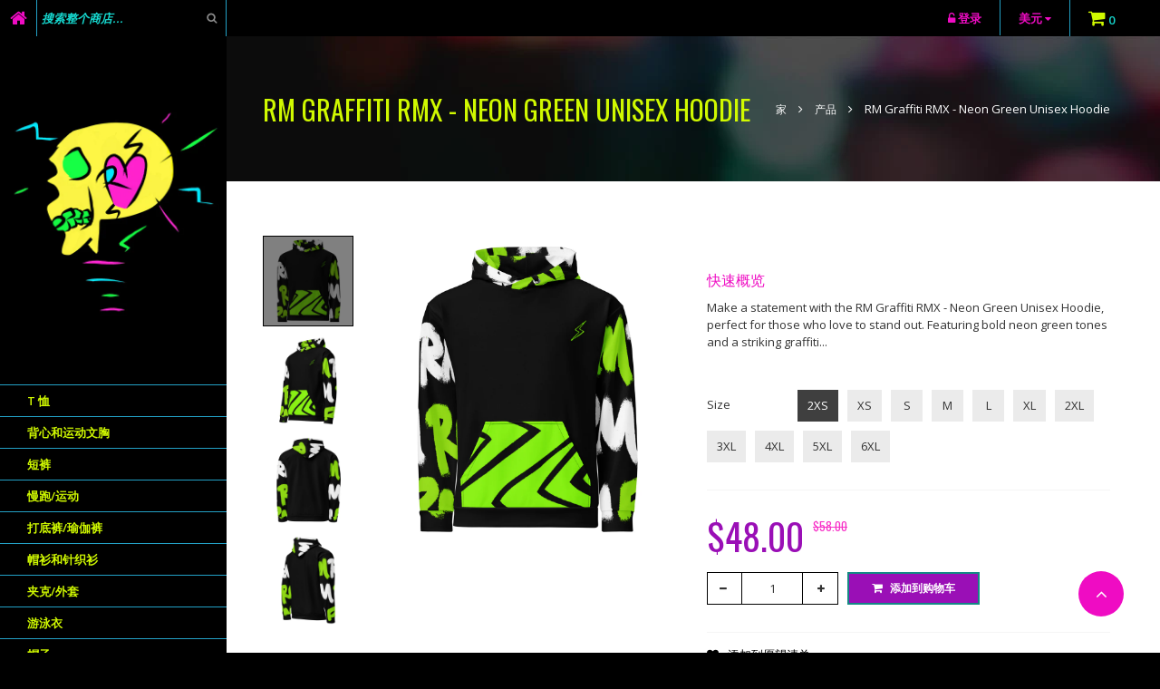

--- FILE ---
content_type: text/html; charset=utf-8
request_url: https://www.ruinedmnds.com/zh/products/rm-graffiti-rmx-neon-green-unisex-hoodie
body_size: 32152
content:
<!doctype html>
<!--[if lt IE 7]><html class="no-js ie6 oldie" lang="en"><![endif]-->
<!--[if IE 7]><html class="no-js ie7 oldie" lang="en"><![endif]-->
<!--[if IE 8]><html class="no-js ie8 oldie" lang="en"><![endif]-->
<!--[if gt IE 8]><!--><html class="no-js" lang="en"><!--<![endif]-->
<head>
  
  <link rel="shortcut icon" href="//www.ruinedmnds.com/cdn/shop/t/4/assets/favicon.png?v=133482902154287505041724123521" type="image/png" />
  
  <meta charset="utf-8" />
  <!--[if IE]><meta http-equiv='X-UA-Compatible' content='IE=edge,chrome=1' /><![endif]-->
  <title>
    RM Graffiti RMX - Neon Green Unisex Hoodie &ndash; Ruined Mnds 
  </title>
  
  <meta name="description" content="Make a statement with the RM Graffiti RMX - Neon Green Unisex Hoodie, perfect for those who love to stand out. Featuring bold neon green tones and a striking graffiti print, this hoodie offers a stylish yet cozy blend for any occasion. Eco-Conscious Material: 95% recycled polyester and 5% spandex for sustainability and" />
  
  <meta name="viewport" content="width=device-width, initial-scale=1.0" />
  <link rel="canonical" href="https://www.ruinedmnds.com/zh/products/rm-graffiti-rmx-neon-green-unisex-hoodie" /> 

  


  <meta property="og:type" content="product" />
  <meta property="og:title" content="RM Graffiti RMX - Neon Green Unisex Hoodie" />
  
  <meta property="og:image" content="http://www.ruinedmnds.com/cdn/shop/files/all-over-print-recycled-unisex-hoodie-white-front-66c2661f13216_grande.jpg?v=1724016186" />
  <meta property="og:image:secure_url" content="https://www.ruinedmnds.com/cdn/shop/files/all-over-print-recycled-unisex-hoodie-white-front-66c2661f13216_grande.jpg?v=1724016186" />
  
  <meta property="og:image" content="http://www.ruinedmnds.com/cdn/shop/files/all-over-print-recycled-unisex-hoodie-white-left-front-66c2661f159d0_grande.jpg?v=1724016188" />
  <meta property="og:image:secure_url" content="https://www.ruinedmnds.com/cdn/shop/files/all-over-print-recycled-unisex-hoodie-white-left-front-66c2661f159d0_grande.jpg?v=1724016188" />
  
  <meta property="og:image" content="http://www.ruinedmnds.com/cdn/shop/files/all-over-print-recycled-unisex-hoodie-white-back-66c2661f15c18_grande.jpg?v=1724016190" />
  <meta property="og:image:secure_url" content="https://www.ruinedmnds.com/cdn/shop/files/all-over-print-recycled-unisex-hoodie-white-back-66c2661f15c18_grande.jpg?v=1724016190" />
  
  <meta property="og:image" content="http://www.ruinedmnds.com/cdn/shop/files/all-over-print-recycled-unisex-hoodie-white-right-back-66c2661f15eaa_grande.jpg?v=1724016192" />
  <meta property="og:image:secure_url" content="https://www.ruinedmnds.com/cdn/shop/files/all-over-print-recycled-unisex-hoodie-white-right-back-66c2661f15eaa_grande.jpg?v=1724016192" />
  
  <meta property="og:price:amount" content="48.00" />
  <meta property="og:price:currency" content="USD" />



<meta property="og:description" content="Make a statement with the RM Graffiti RMX - Neon Green Unisex Hoodie, perfect for those who love to stand out. Featuring bold neon green tones and a striking graffiti print, this hoodie offers a stylish yet cozy blend for any occasion. Eco-Conscious Material: 95% recycled polyester and 5% spandex for sustainability and" />

<meta property="og:url" content="https://www.ruinedmnds.com/zh/products/rm-graffiti-rmx-neon-green-unisex-hoodie" />
<meta property="og:site_name" content="Ruined Mnds " />

  



  <meta name="twitter:site" content="@ruinedmndsllc">


  <meta name="twitter:card" content="product">
  <meta name="twitter:title" content="RM Graffiti RMX - Neon Green Unisex Hoodie">
  <meta name="twitter:description" content="Make a statement with the RM Graffiti RMX - Neon Green Unisex Hoodie, perfect for those who love to stand out. Featuring bold neon green tones and a striking graffiti print, this hoodie offers a stylish yet cozy blend for any occasion. Eco-Conscious Material: 95% recycled polyester and 5% spandex for sustainability and comfort. Durable Fabric: Warm and robust with a weight of 9.08 oz./yd.² (308 g/m²). Soft &amp;amp; Cozy: Cotton-feel exterior with plush brushed fleece inside. Double-Lined Hood: Stylish design on both sides for added flair. Unisex Fit: Relaxed fit, ideal for layering or wearing on its own. Quality Construction: Overlock seams and adjustable drawstrings for durability and comfort. Responsibly Sourced: Components sourced from Poland, Mexico, and China, ensuring quality. Add a vibrant touch to your wardrobe with the RM Graffiti RMX - Neon Green Unisex Hoodie—where boldness meets">
  <meta name="twitter:image" content="https://www.ruinedmnds.com/cdn/shop/files/all-over-print-recycled-unisex-hoodie-white-front-66c2661f13216_medium.jpg?v=1724016186">
  <meta name="twitter:image:width" content="240">
  <meta name="twitter:image:height" content="240">
  <meta name="twitter:label1" content="Price">
  <meta name="twitter:data1" content="From $48.00 USD">
  
  <meta name="twitter:label2" content="Brand">
  <meta name="twitter:data2" content="Printful">
  


  
  <link rel="stylesheet" type="text/css" href="//fonts.googleapis.com/css?family=Oswald:300,400,600,700">
  
  
  <link rel="stylesheet" type="text/css" href="//fonts.googleapis.com/css?family=Open+Sans:300,400,600,700">
    

  <link href="//maxcdn.bootstrapcdn.com/bootstrap/3.3.4/css/bootstrap.min.css" rel="stylesheet" type="text/css" media="all" />
  <link href="//maxcdn.bootstrapcdn.com/font-awesome/4.3.0/css/font-awesome.min.css" rel="stylesheet" type="text/css" media="all" />
  
  <link href="//www.ruinedmnds.com/cdn/shop/t/4/assets/social-buttons.scss.css?v=96968336770744188341697565619" rel="stylesheet" type="text/css" media="all" />
  <link href="//www.ruinedmnds.com/cdn/shop/t/4/assets/jquery.bxslider.css?v=44381954700580748601611173305" rel="stylesheet" type="text/css" media="all" />
  

  <link href="//www.ruinedmnds.com/cdn/shop/t/4/assets/animate.min.css?v=120312631238287695991611173265" rel="stylesheet" type="text/css" media="all" />
  <link href="//www.ruinedmnds.com/cdn/shop/t/4/assets/owl.carousel.css?v=81449784631405239621611173320" rel="stylesheet" type="text/css" media="all" />  
  <link href="//www.ruinedmnds.com/cdn/shop/t/4/assets/swatch.css?v=126162178368410124831611173354" rel="stylesheet" type="text/css" media="all" />
  <link href="//www.ruinedmnds.com/cdn/shop/t/4/assets/jquery.jgrowl.min.css?v=43176603923341091101611173308" rel="stylesheet" type="text/css" media="all" />  
  <link href="//www.ruinedmnds.com/cdn/shop/t/4/assets/cs-jemiz.styles.css?v=31653718374964693321725805980" rel="stylesheet" type="text/css" media="all" />
  <link href="//www.ruinedmnds.com/cdn/shop/t/4/assets/cs-jemiz.global.css?v=60283081330054600131724022786" rel="stylesheet" type="text/css" media="all" />  

  <script src="//www.ruinedmnds.com/cdn/shop/t/4/assets/html5shiv.js?v=107268875627107148941611173292" type="text/javascript"></script> 
  <script src="//ajax.googleapis.com/ajax/libs/jquery/1.9.1/jquery.min.js" type="text/javascript"></script>
  <!--<script src="//www.ruinedmnds.com/cdn/shop/t/4/assets/jquery-migrate-1.2.0.min.js?v=151440869064874006631611173303" type="text/javascript"></script>-->
  <script src="//www.ruinedmnds.com/cdn/shop/t/4/assets/jquery-ui-1.9.2.custom.min.js?v=155307358668492256221611173304" type="text/javascript"></script>
  <script src="//www.ruinedmnds.com/cdn/shopifycloud/storefront/assets/themes_support/option_selection-b017cd28.js" type="text/javascript"></script>
  <script src="//www.ruinedmnds.com/cdn/shopifycloud/storefront/assets/themes_support/api.jquery-7ab1a3a4.js" type="text/javascript"></script>
  
  <script src="//www.ruinedmnds.com/cdn/shop/t/4/assets/scripts.js?v=100173019256235358881611173354" type="text/javascript"></script>
  <script src="//www.ruinedmnds.com/cdn/shop/t/4/assets/social-buttons.js?v=11321258142971877191611173354" type="text/javascript"></script>
  <script src="//www.ruinedmnds.com/cdn/shop/t/4/assets/jquery.flexslider-min.js?v=137710136117508506181611173307" type="text/javascript"></script>
  
  <script src="//www.ruinedmnds.com/cdn/shop/t/4/assets/jquery.zoom.js?v=7098547149633335911611173310" type="text/javascript"></script>
  
  <script src="//www.ruinedmnds.com/cdn/shop/t/4/assets/jquery.tweet.js?v=22827839513575909791611173354" type="text/javascript"></script>
  <script src="//www.ruinedmnds.com/cdn/shop/t/4/assets/jquery.fancybox.js?v=41031478351573441371611173306" type="text/javascript"></script>
  <script src="//maxcdn.bootstrapcdn.com/bootstrap/3.3.4/js/bootstrap.min.js" type="text/javascript"></script>
  <script src="//cdnjs.cloudflare.com/ajax/libs/jquery.isotope/2.2.0/isotope.pkgd.min.js" type="text/javascript"></script>
  <script src="//www.ruinedmnds.com/cdn/shop/t/4/assets/imagesloaded.pkgd.min.js?v=58209854333173575541611173302" type="text/javascript"></script>
  
  <script>window.performance && window.performance.mark && window.performance.mark('shopify.content_for_header.start');</script><meta name="google-site-verification" content="MyFGsoIZG4Ea-npQq3bhBjmyJNIhWYOMyGLtwMmqd1k">
<meta name="facebook-domain-verification" content="mnv3o4d22wfq99qbrtxak9l1ag6ch0">
<meta name="facebook-domain-verification" content="581vs8js1v1sdhqcdxvmybdd1lm9vd">
<meta name="google-site-verification" content="whFKI8Uep_fEVuknF-vkEY7WR5ymGw6E6W62FicjdjY">
<meta id="shopify-digital-wallet" name="shopify-digital-wallet" content="/47344353447/digital_wallets/dialog">
<meta name="shopify-checkout-api-token" content="1480af26bb74698ecd1c6645b60b5276">
<meta id="in-context-paypal-metadata" data-shop-id="47344353447" data-venmo-supported="true" data-environment="production" data-locale="zh_CN" data-paypal-v4="true" data-currency="USD">
<link rel="alternate" hreflang="x-default" href="https://www.ruinedmnds.com/products/rm-graffiti-rmx-neon-green-unisex-hoodie">
<link rel="alternate" hreflang="en" href="https://www.ruinedmnds.com/products/rm-graffiti-rmx-neon-green-unisex-hoodie">
<link rel="alternate" hreflang="es" href="https://www.ruinedmnds.com/es/products/rm-graffiti-rmx-neon-green-unisex-hoodie">
<link rel="alternate" hreflang="zh-Hans" href="https://www.ruinedmnds.com/zh/products/rm-graffiti-rmx-neon-green-unisex-hoodie">
<link rel="alternate" hreflang="zh-Hans-US" href="https://www.ruinedmnds.com/zh/products/rm-graffiti-rmx-neon-green-unisex-hoodie">
<link rel="alternate" type="application/json+oembed" href="https://www.ruinedmnds.com/zh/products/rm-graffiti-rmx-neon-green-unisex-hoodie.oembed">
<script async="async" src="/checkouts/internal/preloads.js?locale=zh-US"></script>
<link rel="preconnect" href="https://shop.app" crossorigin="anonymous">
<script async="async" src="https://shop.app/checkouts/internal/preloads.js?locale=zh-US&shop_id=47344353447" crossorigin="anonymous"></script>
<script id="apple-pay-shop-capabilities" type="application/json">{"shopId":47344353447,"countryCode":"US","currencyCode":"USD","merchantCapabilities":["supports3DS"],"merchantId":"gid:\/\/shopify\/Shop\/47344353447","merchantName":"Ruined Mnds ","requiredBillingContactFields":["postalAddress","email","phone"],"requiredShippingContactFields":["postalAddress","email","phone"],"shippingType":"shipping","supportedNetworks":["visa","masterCard","amex","discover","elo","jcb"],"total":{"type":"pending","label":"Ruined Mnds ","amount":"1.00"},"shopifyPaymentsEnabled":true,"supportsSubscriptions":true}</script>
<script id="shopify-features" type="application/json">{"accessToken":"1480af26bb74698ecd1c6645b60b5276","betas":["rich-media-storefront-analytics"],"domain":"www.ruinedmnds.com","predictiveSearch":true,"shopId":47344353447,"locale":"zh-cn"}</script>
<script>var Shopify = Shopify || {};
Shopify.shop = "ruined-mnds.myshopify.com";
Shopify.locale = "zh-CN";
Shopify.currency = {"active":"USD","rate":"1.0"};
Shopify.country = "US";
Shopify.theme = {"name":"Jemiz-fashion-r28","id":118179627175,"schema_name":null,"schema_version":null,"theme_store_id":null,"role":"main"};
Shopify.theme.handle = "null";
Shopify.theme.style = {"id":null,"handle":null};
Shopify.cdnHost = "www.ruinedmnds.com/cdn";
Shopify.routes = Shopify.routes || {};
Shopify.routes.root = "/zh/";</script>
<script type="module">!function(o){(o.Shopify=o.Shopify||{}).modules=!0}(window);</script>
<script>!function(o){function n(){var o=[];function n(){o.push(Array.prototype.slice.apply(arguments))}return n.q=o,n}var t=o.Shopify=o.Shopify||{};t.loadFeatures=n(),t.autoloadFeatures=n()}(window);</script>
<script>
  window.ShopifyPay = window.ShopifyPay || {};
  window.ShopifyPay.apiHost = "shop.app\/pay";
  window.ShopifyPay.redirectState = null;
</script>
<script id="shop-js-analytics" type="application/json">{"pageType":"product"}</script>
<script defer="defer" async type="module" src="//www.ruinedmnds.com/cdn/shopifycloud/shop-js/modules/v2/client.init-shop-cart-sync_D6M0vKX5.zh-CN.esm.js"></script>
<script defer="defer" async type="module" src="//www.ruinedmnds.com/cdn/shopifycloud/shop-js/modules/v2/chunk.common_DIO4Dc_X.esm.js"></script>
<script type="module">
  await import("//www.ruinedmnds.com/cdn/shopifycloud/shop-js/modules/v2/client.init-shop-cart-sync_D6M0vKX5.zh-CN.esm.js");
await import("//www.ruinedmnds.com/cdn/shopifycloud/shop-js/modules/v2/chunk.common_DIO4Dc_X.esm.js");

  window.Shopify.SignInWithShop?.initShopCartSync?.({"fedCMEnabled":true,"windoidEnabled":true});

</script>
<script>
  window.Shopify = window.Shopify || {};
  if (!window.Shopify.featureAssets) window.Shopify.featureAssets = {};
  window.Shopify.featureAssets['shop-js'] = {"shop-cart-sync":["modules/v2/client.shop-cart-sync_Bu-qvse3.zh-CN.esm.js","modules/v2/chunk.common_DIO4Dc_X.esm.js"],"init-fed-cm":["modules/v2/client.init-fed-cm_DWsCZRnW.zh-CN.esm.js","modules/v2/chunk.common_DIO4Dc_X.esm.js"],"init-windoid":["modules/v2/client.init-windoid_BNOjyDJv.zh-CN.esm.js","modules/v2/chunk.common_DIO4Dc_X.esm.js"],"init-shop-email-lookup-coordinator":["modules/v2/client.init-shop-email-lookup-coordinator_7ehntFvM.zh-CN.esm.js","modules/v2/chunk.common_DIO4Dc_X.esm.js"],"shop-cash-offers":["modules/v2/client.shop-cash-offers_DTdrR7cU.zh-CN.esm.js","modules/v2/chunk.common_DIO4Dc_X.esm.js","modules/v2/chunk.modal_DuphVzHX.esm.js"],"shop-button":["modules/v2/client.shop-button_DDqa5cBe.zh-CN.esm.js","modules/v2/chunk.common_DIO4Dc_X.esm.js"],"shop-toast-manager":["modules/v2/client.shop-toast-manager_CNSgE8us.zh-CN.esm.js","modules/v2/chunk.common_DIO4Dc_X.esm.js"],"avatar":["modules/v2/client.avatar_BTnouDA3.zh-CN.esm.js"],"pay-button":["modules/v2/client.pay-button_BmFIsFtW.zh-CN.esm.js","modules/v2/chunk.common_DIO4Dc_X.esm.js"],"init-shop-cart-sync":["modules/v2/client.init-shop-cart-sync_D6M0vKX5.zh-CN.esm.js","modules/v2/chunk.common_DIO4Dc_X.esm.js"],"shop-login-button":["modules/v2/client.shop-login-button_oGnJmshY.zh-CN.esm.js","modules/v2/chunk.common_DIO4Dc_X.esm.js","modules/v2/chunk.modal_DuphVzHX.esm.js"],"init-customer-accounts-sign-up":["modules/v2/client.init-customer-accounts-sign-up_DZpiX8fU.zh-CN.esm.js","modules/v2/client.shop-login-button_oGnJmshY.zh-CN.esm.js","modules/v2/chunk.common_DIO4Dc_X.esm.js","modules/v2/chunk.modal_DuphVzHX.esm.js"],"init-shop-for-new-customer-accounts":["modules/v2/client.init-shop-for-new-customer-accounts_CNfmo_Bj.zh-CN.esm.js","modules/v2/client.shop-login-button_oGnJmshY.zh-CN.esm.js","modules/v2/chunk.common_DIO4Dc_X.esm.js","modules/v2/chunk.modal_DuphVzHX.esm.js"],"init-customer-accounts":["modules/v2/client.init-customer-accounts_C8YicdBb.zh-CN.esm.js","modules/v2/client.shop-login-button_oGnJmshY.zh-CN.esm.js","modules/v2/chunk.common_DIO4Dc_X.esm.js","modules/v2/chunk.modal_DuphVzHX.esm.js"],"shop-follow-button":["modules/v2/client.shop-follow-button_BcKge2eN.zh-CN.esm.js","modules/v2/chunk.common_DIO4Dc_X.esm.js","modules/v2/chunk.modal_DuphVzHX.esm.js"],"checkout-modal":["modules/v2/client.checkout-modal_B58wG3c-.zh-CN.esm.js","modules/v2/chunk.common_DIO4Dc_X.esm.js","modules/v2/chunk.modal_DuphVzHX.esm.js"],"lead-capture":["modules/v2/client.lead-capture_BZXywfq2.zh-CN.esm.js","modules/v2/chunk.common_DIO4Dc_X.esm.js","modules/v2/chunk.modal_DuphVzHX.esm.js"],"shop-login":["modules/v2/client.shop-login_Bq6bDj4T.zh-CN.esm.js","modules/v2/chunk.common_DIO4Dc_X.esm.js","modules/v2/chunk.modal_DuphVzHX.esm.js"],"payment-terms":["modules/v2/client.payment-terms_B1zMYCTS.zh-CN.esm.js","modules/v2/chunk.common_DIO4Dc_X.esm.js","modules/v2/chunk.modal_DuphVzHX.esm.js"]};
</script>
<script>(function() {
  var isLoaded = false;
  function asyncLoad() {
    if (isLoaded) return;
    isLoaded = true;
    var urls = ["https:\/\/chimpstatic.com\/mcjs-connected\/js\/users\/91724418442f68b0f5b3be627\/3fff8f4aaa678419de1f9b15a.js?shop=ruined-mnds.myshopify.com","https:\/\/cdn.popt.in\/pixel.js?id=4fc60d550209c\u0026shop=ruined-mnds.myshopify.com","https:\/\/intg.snapchat.com\/shopify\/shopify-scevent.js?id=ad77b581-31b1-4c09-9831-578cda2f0cd2\u0026shop=ruined-mnds.myshopify.com","\/\/cdn.shopify.com\/proxy\/e1f36d51419c940ba8651477c9ae29053ccda29ddd7e164eefab539e9176ad6d\/static.cdn.printful.com\/static\/js\/external\/shopify-product-customizer.js?v=0.28\u0026shop=ruined-mnds.myshopify.com\u0026sp-cache-control=cHVibGljLCBtYXgtYWdlPTkwMA","https:\/\/cdn.nfcube.com\/instafeed-581ec68c6ae6b066faf8fd272ccb8151.js?shop=ruined-mnds.myshopify.com","https:\/\/cdn.nfcube.com\/tiktok-69bcc2d32e36597e16e0d1e27415ba2d.js?shop=ruined-mnds.myshopify.com"];
    for (var i = 0; i < urls.length; i++) {
      var s = document.createElement('script');
      s.type = 'text/javascript';
      s.async = true;
      s.src = urls[i];
      var x = document.getElementsByTagName('script')[0];
      x.parentNode.insertBefore(s, x);
    }
  };
  if(window.attachEvent) {
    window.attachEvent('onload', asyncLoad);
  } else {
    window.addEventListener('load', asyncLoad, false);
  }
})();</script>
<script id="__st">var __st={"a":47344353447,"offset":-28800,"reqid":"2f6c903b-e371-48f7-a796-75cb10eee8de-1768936537","pageurl":"www.ruinedmnds.com\/zh\/products\/rm-graffiti-rmx-neon-green-unisex-hoodie","u":"e14c2d182a02","p":"product","rtyp":"product","rid":8328941306023};</script>
<script>window.ShopifyPaypalV4VisibilityTracking = true;</script>
<script id="captcha-bootstrap">!function(){'use strict';const t='contact',e='account',n='new_comment',o=[[t,t],['blogs',n],['comments',n],[t,'customer']],c=[[e,'customer_login'],[e,'guest_login'],[e,'recover_customer_password'],[e,'create_customer']],r=t=>t.map((([t,e])=>`form[action*='/${t}']:not([data-nocaptcha='true']) input[name='form_type'][value='${e}']`)).join(','),a=t=>()=>t?[...document.querySelectorAll(t)].map((t=>t.form)):[];function s(){const t=[...o],e=r(t);return a(e)}const i='password',u='form_key',d=['recaptcha-v3-token','g-recaptcha-response','h-captcha-response',i],f=()=>{try{return window.sessionStorage}catch{return}},m='__shopify_v',_=t=>t.elements[u];function p(t,e,n=!1){try{const o=window.sessionStorage,c=JSON.parse(o.getItem(e)),{data:r}=function(t){const{data:e,action:n}=t;return t[m]||n?{data:e,action:n}:{data:t,action:n}}(c);for(const[e,n]of Object.entries(r))t.elements[e]&&(t.elements[e].value=n);n&&o.removeItem(e)}catch(o){console.error('form repopulation failed',{error:o})}}const l='form_type',E='cptcha';function T(t){t.dataset[E]=!0}const w=window,h=w.document,L='Shopify',v='ce_forms',y='captcha';let A=!1;((t,e)=>{const n=(g='f06e6c50-85a8-45c8-87d0-21a2b65856fe',I='https://cdn.shopify.com/shopifycloud/storefront-forms-hcaptcha/ce_storefront_forms_captcha_hcaptcha.v1.5.2.iife.js',D={infoText:'受 hCaptcha 保护',privacyText:'隐私',termsText:'条款'},(t,e,n)=>{const o=w[L][v],c=o.bindForm;if(c)return c(t,g,e,D).then(n);var r;o.q.push([[t,g,e,D],n]),r=I,A||(h.body.append(Object.assign(h.createElement('script'),{id:'captcha-provider',async:!0,src:r})),A=!0)});var g,I,D;w[L]=w[L]||{},w[L][v]=w[L][v]||{},w[L][v].q=[],w[L][y]=w[L][y]||{},w[L][y].protect=function(t,e){n(t,void 0,e),T(t)},Object.freeze(w[L][y]),function(t,e,n,w,h,L){const[v,y,A,g]=function(t,e,n){const i=e?o:[],u=t?c:[],d=[...i,...u],f=r(d),m=r(i),_=r(d.filter((([t,e])=>n.includes(e))));return[a(f),a(m),a(_),s()]}(w,h,L),I=t=>{const e=t.target;return e instanceof HTMLFormElement?e:e&&e.form},D=t=>v().includes(t);t.addEventListener('submit',(t=>{const e=I(t);if(!e)return;const n=D(e)&&!e.dataset.hcaptchaBound&&!e.dataset.recaptchaBound,o=_(e),c=g().includes(e)&&(!o||!o.value);(n||c)&&t.preventDefault(),c&&!n&&(function(t){try{if(!f())return;!function(t){const e=f();if(!e)return;const n=_(t);if(!n)return;const o=n.value;o&&e.removeItem(o)}(t);const e=Array.from(Array(32),(()=>Math.random().toString(36)[2])).join('');!function(t,e){_(t)||t.append(Object.assign(document.createElement('input'),{type:'hidden',name:u})),t.elements[u].value=e}(t,e),function(t,e){const n=f();if(!n)return;const o=[...t.querySelectorAll(`input[type='${i}']`)].map((({name:t})=>t)),c=[...d,...o],r={};for(const[a,s]of new FormData(t).entries())c.includes(a)||(r[a]=s);n.setItem(e,JSON.stringify({[m]:1,action:t.action,data:r}))}(t,e)}catch(e){console.error('failed to persist form',e)}}(e),e.submit())}));const S=(t,e)=>{t&&!t.dataset[E]&&(n(t,e.some((e=>e===t))),T(t))};for(const o of['focusin','change'])t.addEventListener(o,(t=>{const e=I(t);D(e)&&S(e,y())}));const B=e.get('form_key'),M=e.get(l),P=B&&M;t.addEventListener('DOMContentLoaded',(()=>{const t=y();if(P)for(const e of t)e.elements[l].value===M&&p(e,B);[...new Set([...A(),...v().filter((t=>'true'===t.dataset.shopifyCaptcha))])].forEach((e=>S(e,t)))}))}(h,new URLSearchParams(w.location.search),n,t,e,['guest_login'])})(!0,!0)}();</script>
<script integrity="sha256-4kQ18oKyAcykRKYeNunJcIwy7WH5gtpwJnB7kiuLZ1E=" data-source-attribution="shopify.loadfeatures" defer="defer" src="//www.ruinedmnds.com/cdn/shopifycloud/storefront/assets/storefront/load_feature-a0a9edcb.js" crossorigin="anonymous"></script>
<script crossorigin="anonymous" defer="defer" src="//www.ruinedmnds.com/cdn/shopifycloud/storefront/assets/shopify_pay/storefront-65b4c6d7.js?v=20250812"></script>
<script data-source-attribution="shopify.dynamic_checkout.dynamic.init">var Shopify=Shopify||{};Shopify.PaymentButton=Shopify.PaymentButton||{isStorefrontPortableWallets:!0,init:function(){window.Shopify.PaymentButton.init=function(){};var t=document.createElement("script");t.src="https://www.ruinedmnds.com/cdn/shopifycloud/portable-wallets/latest/portable-wallets.zh-cn.js",t.type="module",document.head.appendChild(t)}};
</script>
<script data-source-attribution="shopify.dynamic_checkout.buyer_consent">
  function portableWalletsHideBuyerConsent(e){var t=document.getElementById("shopify-buyer-consent"),n=document.getElementById("shopify-subscription-policy-button");t&&n&&(t.classList.add("hidden"),t.setAttribute("aria-hidden","true"),n.removeEventListener("click",e))}function portableWalletsShowBuyerConsent(e){var t=document.getElementById("shopify-buyer-consent"),n=document.getElementById("shopify-subscription-policy-button");t&&n&&(t.classList.remove("hidden"),t.removeAttribute("aria-hidden"),n.addEventListener("click",e))}window.Shopify?.PaymentButton&&(window.Shopify.PaymentButton.hideBuyerConsent=portableWalletsHideBuyerConsent,window.Shopify.PaymentButton.showBuyerConsent=portableWalletsShowBuyerConsent);
</script>
<script data-source-attribution="shopify.dynamic_checkout.cart.bootstrap">document.addEventListener("DOMContentLoaded",(function(){function t(){return document.querySelector("shopify-accelerated-checkout-cart, shopify-accelerated-checkout")}if(t())Shopify.PaymentButton.init();else{new MutationObserver((function(e,n){t()&&(Shopify.PaymentButton.init(),n.disconnect())})).observe(document.body,{childList:!0,subtree:!0})}}));
</script>
<script id='scb4127' type='text/javascript' async='' src='https://www.ruinedmnds.com/cdn/shopifycloud/privacy-banner/storefront-banner.js'></script><link id="shopify-accelerated-checkout-styles" rel="stylesheet" media="screen" href="https://www.ruinedmnds.com/cdn/shopifycloud/portable-wallets/latest/accelerated-checkout-backwards-compat.css" crossorigin="anonymous">
<style id="shopify-accelerated-checkout-cart">
        #shopify-buyer-consent {
  margin-top: 1em;
  display: inline-block;
  width: 100%;
}

#shopify-buyer-consent.hidden {
  display: none;
}

#shopify-subscription-policy-button {
  background: none;
  border: none;
  padding: 0;
  text-decoration: underline;
  font-size: inherit;
  cursor: pointer;
}

#shopify-subscription-policy-button::before {
  box-shadow: none;
}

      </style>

<script>window.performance && window.performance.mark && window.performance.mark('shopify.content_for_header.end');</script>

<link href="https://monorail-edge.shopifysvc.com" rel="dns-prefetch">
<script>(function(){if ("sendBeacon" in navigator && "performance" in window) {try {var session_token_from_headers = performance.getEntriesByType('navigation')[0].serverTiming.find(x => x.name == '_s').description;} catch {var session_token_from_headers = undefined;}var session_cookie_matches = document.cookie.match(/_shopify_s=([^;]*)/);var session_token_from_cookie = session_cookie_matches && session_cookie_matches.length === 2 ? session_cookie_matches[1] : "";var session_token = session_token_from_headers || session_token_from_cookie || "";function handle_abandonment_event(e) {var entries = performance.getEntries().filter(function(entry) {return /monorail-edge.shopifysvc.com/.test(entry.name);});if (!window.abandonment_tracked && entries.length === 0) {window.abandonment_tracked = true;var currentMs = Date.now();var navigation_start = performance.timing.navigationStart;var payload = {shop_id: 47344353447,url: window.location.href,navigation_start,duration: currentMs - navigation_start,session_token,page_type: "product"};window.navigator.sendBeacon("https://monorail-edge.shopifysvc.com/v1/produce", JSON.stringify({schema_id: "online_store_buyer_site_abandonment/1.1",payload: payload,metadata: {event_created_at_ms: currentMs,event_sent_at_ms: currentMs}}));}}window.addEventListener('pagehide', handle_abandonment_event);}}());</script>
<script id="web-pixels-manager-setup">(function e(e,d,r,n,o){if(void 0===o&&(o={}),!Boolean(null===(a=null===(i=window.Shopify)||void 0===i?void 0:i.analytics)||void 0===a?void 0:a.replayQueue)){var i,a;window.Shopify=window.Shopify||{};var t=window.Shopify;t.analytics=t.analytics||{};var s=t.analytics;s.replayQueue=[],s.publish=function(e,d,r){return s.replayQueue.push([e,d,r]),!0};try{self.performance.mark("wpm:start")}catch(e){}var l=function(){var e={modern:/Edge?\/(1{2}[4-9]|1[2-9]\d|[2-9]\d{2}|\d{4,})\.\d+(\.\d+|)|Firefox\/(1{2}[4-9]|1[2-9]\d|[2-9]\d{2}|\d{4,})\.\d+(\.\d+|)|Chrom(ium|e)\/(9{2}|\d{3,})\.\d+(\.\d+|)|(Maci|X1{2}).+ Version\/(15\.\d+|(1[6-9]|[2-9]\d|\d{3,})\.\d+)([,.]\d+|)( \(\w+\)|)( Mobile\/\w+|) Safari\/|Chrome.+OPR\/(9{2}|\d{3,})\.\d+\.\d+|(CPU[ +]OS|iPhone[ +]OS|CPU[ +]iPhone|CPU IPhone OS|CPU iPad OS)[ +]+(15[._]\d+|(1[6-9]|[2-9]\d|\d{3,})[._]\d+)([._]\d+|)|Android:?[ /-](13[3-9]|1[4-9]\d|[2-9]\d{2}|\d{4,})(\.\d+|)(\.\d+|)|Android.+Firefox\/(13[5-9]|1[4-9]\d|[2-9]\d{2}|\d{4,})\.\d+(\.\d+|)|Android.+Chrom(ium|e)\/(13[3-9]|1[4-9]\d|[2-9]\d{2}|\d{4,})\.\d+(\.\d+|)|SamsungBrowser\/([2-9]\d|\d{3,})\.\d+/,legacy:/Edge?\/(1[6-9]|[2-9]\d|\d{3,})\.\d+(\.\d+|)|Firefox\/(5[4-9]|[6-9]\d|\d{3,})\.\d+(\.\d+|)|Chrom(ium|e)\/(5[1-9]|[6-9]\d|\d{3,})\.\d+(\.\d+|)([\d.]+$|.*Safari\/(?![\d.]+ Edge\/[\d.]+$))|(Maci|X1{2}).+ Version\/(10\.\d+|(1[1-9]|[2-9]\d|\d{3,})\.\d+)([,.]\d+|)( \(\w+\)|)( Mobile\/\w+|) Safari\/|Chrome.+OPR\/(3[89]|[4-9]\d|\d{3,})\.\d+\.\d+|(CPU[ +]OS|iPhone[ +]OS|CPU[ +]iPhone|CPU IPhone OS|CPU iPad OS)[ +]+(10[._]\d+|(1[1-9]|[2-9]\d|\d{3,})[._]\d+)([._]\d+|)|Android:?[ /-](13[3-9]|1[4-9]\d|[2-9]\d{2}|\d{4,})(\.\d+|)(\.\d+|)|Mobile Safari.+OPR\/([89]\d|\d{3,})\.\d+\.\d+|Android.+Firefox\/(13[5-9]|1[4-9]\d|[2-9]\d{2}|\d{4,})\.\d+(\.\d+|)|Android.+Chrom(ium|e)\/(13[3-9]|1[4-9]\d|[2-9]\d{2}|\d{4,})\.\d+(\.\d+|)|Android.+(UC? ?Browser|UCWEB|U3)[ /]?(15\.([5-9]|\d{2,})|(1[6-9]|[2-9]\d|\d{3,})\.\d+)\.\d+|SamsungBrowser\/(5\.\d+|([6-9]|\d{2,})\.\d+)|Android.+MQ{2}Browser\/(14(\.(9|\d{2,})|)|(1[5-9]|[2-9]\d|\d{3,})(\.\d+|))(\.\d+|)|K[Aa][Ii]OS\/(3\.\d+|([4-9]|\d{2,})\.\d+)(\.\d+|)/},d=e.modern,r=e.legacy,n=navigator.userAgent;return n.match(d)?"modern":n.match(r)?"legacy":"unknown"}(),u="modern"===l?"modern":"legacy",c=(null!=n?n:{modern:"",legacy:""})[u],f=function(e){return[e.baseUrl,"/wpm","/b",e.hashVersion,"modern"===e.buildTarget?"m":"l",".js"].join("")}({baseUrl:d,hashVersion:r,buildTarget:u}),m=function(e){var d=e.version,r=e.bundleTarget,n=e.surface,o=e.pageUrl,i=e.monorailEndpoint;return{emit:function(e){var a=e.status,t=e.errorMsg,s=(new Date).getTime(),l=JSON.stringify({metadata:{event_sent_at_ms:s},events:[{schema_id:"web_pixels_manager_load/3.1",payload:{version:d,bundle_target:r,page_url:o,status:a,surface:n,error_msg:t},metadata:{event_created_at_ms:s}}]});if(!i)return console&&console.warn&&console.warn("[Web Pixels Manager] No Monorail endpoint provided, skipping logging."),!1;try{return self.navigator.sendBeacon.bind(self.navigator)(i,l)}catch(e){}var u=new XMLHttpRequest;try{return u.open("POST",i,!0),u.setRequestHeader("Content-Type","text/plain"),u.send(l),!0}catch(e){return console&&console.warn&&console.warn("[Web Pixels Manager] Got an unhandled error while logging to Monorail."),!1}}}}({version:r,bundleTarget:l,surface:e.surface,pageUrl:self.location.href,monorailEndpoint:e.monorailEndpoint});try{o.browserTarget=l,function(e){var d=e.src,r=e.async,n=void 0===r||r,o=e.onload,i=e.onerror,a=e.sri,t=e.scriptDataAttributes,s=void 0===t?{}:t,l=document.createElement("script"),u=document.querySelector("head"),c=document.querySelector("body");if(l.async=n,l.src=d,a&&(l.integrity=a,l.crossOrigin="anonymous"),s)for(var f in s)if(Object.prototype.hasOwnProperty.call(s,f))try{l.dataset[f]=s[f]}catch(e){}if(o&&l.addEventListener("load",o),i&&l.addEventListener("error",i),u)u.appendChild(l);else{if(!c)throw new Error("Did not find a head or body element to append the script");c.appendChild(l)}}({src:f,async:!0,onload:function(){if(!function(){var e,d;return Boolean(null===(d=null===(e=window.Shopify)||void 0===e?void 0:e.analytics)||void 0===d?void 0:d.initialized)}()){var d=window.webPixelsManager.init(e)||void 0;if(d){var r=window.Shopify.analytics;r.replayQueue.forEach((function(e){var r=e[0],n=e[1],o=e[2];d.publishCustomEvent(r,n,o)})),r.replayQueue=[],r.publish=d.publishCustomEvent,r.visitor=d.visitor,r.initialized=!0}}},onerror:function(){return m.emit({status:"failed",errorMsg:"".concat(f," has failed to load")})},sri:function(e){var d=/^sha384-[A-Za-z0-9+/=]+$/;return"string"==typeof e&&d.test(e)}(c)?c:"",scriptDataAttributes:o}),m.emit({status:"loading"})}catch(e){m.emit({status:"failed",errorMsg:(null==e?void 0:e.message)||"Unknown error"})}}})({shopId: 47344353447,storefrontBaseUrl: "https://www.ruinedmnds.com",extensionsBaseUrl: "https://extensions.shopifycdn.com/cdn/shopifycloud/web-pixels-manager",monorailEndpoint: "https://monorail-edge.shopifysvc.com/unstable/produce_batch",surface: "storefront-renderer",enabledBetaFlags: ["2dca8a86"],webPixelsConfigList: [{"id":"574980263","configuration":"{\"config\":\"{\\\"pixel_id\\\":\\\"G-2QDSC8WB0K\\\",\\\"target_country\\\":\\\"US\\\",\\\"gtag_events\\\":[{\\\"type\\\":\\\"begin_checkout\\\",\\\"action_label\\\":\\\"G-2QDSC8WB0K\\\"},{\\\"type\\\":\\\"search\\\",\\\"action_label\\\":\\\"G-2QDSC8WB0K\\\"},{\\\"type\\\":\\\"view_item\\\",\\\"action_label\\\":[\\\"G-2QDSC8WB0K\\\",\\\"MC-QLN5LQXPQV\\\"]},{\\\"type\\\":\\\"purchase\\\",\\\"action_label\\\":[\\\"G-2QDSC8WB0K\\\",\\\"MC-QLN5LQXPQV\\\"]},{\\\"type\\\":\\\"page_view\\\",\\\"action_label\\\":[\\\"G-2QDSC8WB0K\\\",\\\"MC-QLN5LQXPQV\\\"]},{\\\"type\\\":\\\"add_payment_info\\\",\\\"action_label\\\":\\\"G-2QDSC8WB0K\\\"},{\\\"type\\\":\\\"add_to_cart\\\",\\\"action_label\\\":\\\"G-2QDSC8WB0K\\\"}],\\\"enable_monitoring_mode\\\":false}\"}","eventPayloadVersion":"v1","runtimeContext":"OPEN","scriptVersion":"b2a88bafab3e21179ed38636efcd8a93","type":"APP","apiClientId":1780363,"privacyPurposes":[],"dataSharingAdjustments":{"protectedCustomerApprovalScopes":["read_customer_address","read_customer_email","read_customer_name","read_customer_personal_data","read_customer_phone"]}},{"id":"335544487","configuration":"{\"storeIdentity\":\"ruined-mnds.myshopify.com\",\"baseURL\":\"https:\\\/\\\/api.printful.com\\\/shopify-pixels\"}","eventPayloadVersion":"v1","runtimeContext":"STRICT","scriptVersion":"74f275712857ab41bea9d998dcb2f9da","type":"APP","apiClientId":156624,"privacyPurposes":["ANALYTICS","MARKETING","SALE_OF_DATA"],"dataSharingAdjustments":{"protectedCustomerApprovalScopes":["read_customer_address","read_customer_email","read_customer_name","read_customer_personal_data","read_customer_phone"]}},{"id":"168525991","configuration":"{\"pixel_id\":\"240866794271905\",\"pixel_type\":\"facebook_pixel\",\"metaapp_system_user_token\":\"-\"}","eventPayloadVersion":"v1","runtimeContext":"OPEN","scriptVersion":"ca16bc87fe92b6042fbaa3acc2fbdaa6","type":"APP","apiClientId":2329312,"privacyPurposes":["ANALYTICS","MARKETING","SALE_OF_DATA"],"dataSharingAdjustments":{"protectedCustomerApprovalScopes":["read_customer_address","read_customer_email","read_customer_name","read_customer_personal_data","read_customer_phone"]}},{"id":"76611751","configuration":"{\"tagID\":\"2612751620637\"}","eventPayloadVersion":"v1","runtimeContext":"STRICT","scriptVersion":"18031546ee651571ed29edbe71a3550b","type":"APP","apiClientId":3009811,"privacyPurposes":["ANALYTICS","MARKETING","SALE_OF_DATA"],"dataSharingAdjustments":{"protectedCustomerApprovalScopes":["read_customer_address","read_customer_email","read_customer_name","read_customer_personal_data","read_customer_phone"]}},{"id":"5275815","configuration":"{\"pixelId\":\"ad77b581-31b1-4c09-9831-578cda2f0cd2\"}","eventPayloadVersion":"v1","runtimeContext":"STRICT","scriptVersion":"c119f01612c13b62ab52809eb08154bb","type":"APP","apiClientId":2556259,"privacyPurposes":["ANALYTICS","MARKETING","SALE_OF_DATA"],"dataSharingAdjustments":{"protectedCustomerApprovalScopes":["read_customer_address","read_customer_email","read_customer_name","read_customer_personal_data","read_customer_phone"]}},{"id":"121864359","eventPayloadVersion":"v1","runtimeContext":"LAX","scriptVersion":"1","type":"CUSTOM","privacyPurposes":["ANALYTICS"],"name":"Google Analytics tag (migrated)"},{"id":"shopify-app-pixel","configuration":"{}","eventPayloadVersion":"v1","runtimeContext":"STRICT","scriptVersion":"0450","apiClientId":"shopify-pixel","type":"APP","privacyPurposes":["ANALYTICS","MARKETING"]},{"id":"shopify-custom-pixel","eventPayloadVersion":"v1","runtimeContext":"LAX","scriptVersion":"0450","apiClientId":"shopify-pixel","type":"CUSTOM","privacyPurposes":["ANALYTICS","MARKETING"]}],isMerchantRequest: false,initData: {"shop":{"name":"Ruined Mnds ","paymentSettings":{"currencyCode":"USD"},"myshopifyDomain":"ruined-mnds.myshopify.com","countryCode":"US","storefrontUrl":"https:\/\/www.ruinedmnds.com\/zh"},"customer":null,"cart":null,"checkout":null,"productVariants":[{"price":{"amount":48.0,"currencyCode":"USD"},"product":{"title":"RM Graffiti RMX - Neon Green Unisex Hoodie","vendor":"Printful","id":"8328941306023","untranslatedTitle":"RM Graffiti RMX - Neon Green Unisex Hoodie","url":"\/zh\/products\/rm-graffiti-rmx-neon-green-unisex-hoodie","type":"Hoodies"},"id":"45946984169639","image":{"src":"\/\/www.ruinedmnds.com\/cdn\/shop\/files\/all-over-print-recycled-unisex-hoodie-white-front-66c2661f13216.jpg?v=1724016186"},"sku":"5246532_18730","title":"2XS","untranslatedTitle":"2XS"},{"price":{"amount":48.0,"currencyCode":"USD"},"product":{"title":"RM Graffiti RMX - Neon Green Unisex Hoodie","vendor":"Printful","id":"8328941306023","untranslatedTitle":"RM Graffiti RMX - Neon Green Unisex Hoodie","url":"\/zh\/products\/rm-graffiti-rmx-neon-green-unisex-hoodie","type":"Hoodies"},"id":"45946984235175","image":{"src":"\/\/www.ruinedmnds.com\/cdn\/shop\/files\/all-over-print-recycled-unisex-hoodie-white-front-66c2661f13216.jpg?v=1724016186"},"sku":"5246532_10869","title":"XS","untranslatedTitle":"XS"},{"price":{"amount":48.0,"currencyCode":"USD"},"product":{"title":"RM Graffiti RMX - Neon Green Unisex Hoodie","vendor":"Printful","id":"8328941306023","untranslatedTitle":"RM Graffiti RMX - Neon Green Unisex Hoodie","url":"\/zh\/products\/rm-graffiti-rmx-neon-green-unisex-hoodie","type":"Hoodies"},"id":"45946984300711","image":{"src":"\/\/www.ruinedmnds.com\/cdn\/shop\/files\/all-over-print-recycled-unisex-hoodie-white-front-66c2661f13216.jpg?v=1724016186"},"sku":"5246532_10870","title":"S","untranslatedTitle":"S"},{"price":{"amount":48.0,"currencyCode":"USD"},"product":{"title":"RM Graffiti RMX - Neon Green Unisex Hoodie","vendor":"Printful","id":"8328941306023","untranslatedTitle":"RM Graffiti RMX - Neon Green Unisex Hoodie","url":"\/zh\/products\/rm-graffiti-rmx-neon-green-unisex-hoodie","type":"Hoodies"},"id":"45946984399015","image":{"src":"\/\/www.ruinedmnds.com\/cdn\/shop\/files\/all-over-print-recycled-unisex-hoodie-white-front-66c2661f13216.jpg?v=1724016186"},"sku":"5246532_10871","title":"M","untranslatedTitle":"M"},{"price":{"amount":48.0,"currencyCode":"USD"},"product":{"title":"RM Graffiti RMX - Neon Green Unisex Hoodie","vendor":"Printful","id":"8328941306023","untranslatedTitle":"RM Graffiti RMX - Neon Green Unisex Hoodie","url":"\/zh\/products\/rm-graffiti-rmx-neon-green-unisex-hoodie","type":"Hoodies"},"id":"45946984497319","image":{"src":"\/\/www.ruinedmnds.com\/cdn\/shop\/files\/all-over-print-recycled-unisex-hoodie-white-front-66c2661f13216.jpg?v=1724016186"},"sku":"5246532_10872","title":"L","untranslatedTitle":"L"},{"price":{"amount":48.0,"currencyCode":"USD"},"product":{"title":"RM Graffiti RMX - Neon Green Unisex Hoodie","vendor":"Printful","id":"8328941306023","untranslatedTitle":"RM Graffiti RMX - Neon Green Unisex Hoodie","url":"\/zh\/products\/rm-graffiti-rmx-neon-green-unisex-hoodie","type":"Hoodies"},"id":"45946984530087","image":{"src":"\/\/www.ruinedmnds.com\/cdn\/shop\/files\/all-over-print-recycled-unisex-hoodie-white-front-66c2661f13216.jpg?v=1724016186"},"sku":"5246532_10873","title":"XL","untranslatedTitle":"XL"},{"price":{"amount":50.0,"currencyCode":"USD"},"product":{"title":"RM Graffiti RMX - Neon Green Unisex Hoodie","vendor":"Printful","id":"8328941306023","untranslatedTitle":"RM Graffiti RMX - Neon Green Unisex Hoodie","url":"\/zh\/products\/rm-graffiti-rmx-neon-green-unisex-hoodie","type":"Hoodies"},"id":"45946984562855","image":{"src":"\/\/www.ruinedmnds.com\/cdn\/shop\/files\/all-over-print-recycled-unisex-hoodie-white-front-66c2661f13216.jpg?v=1724016186"},"sku":"5246532_10874","title":"2XL","untranslatedTitle":"2XL"},{"price":{"amount":52.0,"currencyCode":"USD"},"product":{"title":"RM Graffiti RMX - Neon Green Unisex Hoodie","vendor":"Printful","id":"8328941306023","untranslatedTitle":"RM Graffiti RMX - Neon Green Unisex Hoodie","url":"\/zh\/products\/rm-graffiti-rmx-neon-green-unisex-hoodie","type":"Hoodies"},"id":"45946984595623","image":{"src":"\/\/www.ruinedmnds.com\/cdn\/shop\/files\/all-over-print-recycled-unisex-hoodie-white-front-66c2661f13216.jpg?v=1724016186"},"sku":"5246532_10875","title":"3XL","untranslatedTitle":"3XL"},{"price":{"amount":54.0,"currencyCode":"USD"},"product":{"title":"RM Graffiti RMX - Neon Green Unisex Hoodie","vendor":"Printful","id":"8328941306023","untranslatedTitle":"RM Graffiti RMX - Neon Green Unisex Hoodie","url":"\/zh\/products\/rm-graffiti-rmx-neon-green-unisex-hoodie","type":"Hoodies"},"id":"45946984628391","image":{"src":"\/\/www.ruinedmnds.com\/cdn\/shop\/files\/all-over-print-recycled-unisex-hoodie-white-front-66c2661f13216.jpg?v=1724016186"},"sku":"5246532_18731","title":"4XL","untranslatedTitle":"4XL"},{"price":{"amount":56.0,"currencyCode":"USD"},"product":{"title":"RM Graffiti RMX - Neon Green Unisex Hoodie","vendor":"Printful","id":"8328941306023","untranslatedTitle":"RM Graffiti RMX - Neon Green Unisex Hoodie","url":"\/zh\/products\/rm-graffiti-rmx-neon-green-unisex-hoodie","type":"Hoodies"},"id":"45946984661159","image":{"src":"\/\/www.ruinedmnds.com\/cdn\/shop\/files\/all-over-print-recycled-unisex-hoodie-white-front-66c2661f13216.jpg?v=1724016186"},"sku":"5246532_18732","title":"5XL","untranslatedTitle":"5XL"},{"price":{"amount":58.0,"currencyCode":"USD"},"product":{"title":"RM Graffiti RMX - Neon Green Unisex Hoodie","vendor":"Printful","id":"8328941306023","untranslatedTitle":"RM Graffiti RMX - Neon Green Unisex Hoodie","url":"\/zh\/products\/rm-graffiti-rmx-neon-green-unisex-hoodie","type":"Hoodies"},"id":"45946984693927","image":{"src":"\/\/www.ruinedmnds.com\/cdn\/shop\/files\/all-over-print-recycled-unisex-hoodie-white-front-66c2661f13216.jpg?v=1724016186"},"sku":"5246532_18733","title":"6XL","untranslatedTitle":"6XL"}],"purchasingCompany":null},},"https://www.ruinedmnds.com/cdn","fcfee988w5aeb613cpc8e4bc33m6693e112",{"modern":"","legacy":""},{"shopId":"47344353447","storefrontBaseUrl":"https:\/\/www.ruinedmnds.com","extensionBaseUrl":"https:\/\/extensions.shopifycdn.com\/cdn\/shopifycloud\/web-pixels-manager","surface":"storefront-renderer","enabledBetaFlags":"[\"2dca8a86\"]","isMerchantRequest":"false","hashVersion":"fcfee988w5aeb613cpc8e4bc33m6693e112","publish":"custom","events":"[[\"page_viewed\",{}],[\"product_viewed\",{\"productVariant\":{\"price\":{\"amount\":48.0,\"currencyCode\":\"USD\"},\"product\":{\"title\":\"RM Graffiti RMX - Neon Green Unisex Hoodie\",\"vendor\":\"Printful\",\"id\":\"8328941306023\",\"untranslatedTitle\":\"RM Graffiti RMX - Neon Green Unisex Hoodie\",\"url\":\"\/zh\/products\/rm-graffiti-rmx-neon-green-unisex-hoodie\",\"type\":\"Hoodies\"},\"id\":\"45946984169639\",\"image\":{\"src\":\"\/\/www.ruinedmnds.com\/cdn\/shop\/files\/all-over-print-recycled-unisex-hoodie-white-front-66c2661f13216.jpg?v=1724016186\"},\"sku\":\"5246532_18730\",\"title\":\"2XS\",\"untranslatedTitle\":\"2XS\"}}]]"});</script><script>
  window.ShopifyAnalytics = window.ShopifyAnalytics || {};
  window.ShopifyAnalytics.meta = window.ShopifyAnalytics.meta || {};
  window.ShopifyAnalytics.meta.currency = 'USD';
  var meta = {"product":{"id":8328941306023,"gid":"gid:\/\/shopify\/Product\/8328941306023","vendor":"Printful","type":"Hoodies","handle":"rm-graffiti-rmx-neon-green-unisex-hoodie","variants":[{"id":45946984169639,"price":4800,"name":"RM Graffiti RMX - Neon Green Unisex Hoodie - 2XS","public_title":"2XS","sku":"5246532_18730"},{"id":45946984235175,"price":4800,"name":"RM Graffiti RMX - Neon Green Unisex Hoodie - XS","public_title":"XS","sku":"5246532_10869"},{"id":45946984300711,"price":4800,"name":"RM Graffiti RMX - Neon Green Unisex Hoodie - S","public_title":"S","sku":"5246532_10870"},{"id":45946984399015,"price":4800,"name":"RM Graffiti RMX - Neon Green Unisex Hoodie - M","public_title":"M","sku":"5246532_10871"},{"id":45946984497319,"price":4800,"name":"RM Graffiti RMX - Neon Green Unisex Hoodie - L","public_title":"L","sku":"5246532_10872"},{"id":45946984530087,"price":4800,"name":"RM Graffiti RMX - Neon Green Unisex Hoodie - XL","public_title":"XL","sku":"5246532_10873"},{"id":45946984562855,"price":5000,"name":"RM Graffiti RMX - Neon Green Unisex Hoodie - 2XL","public_title":"2XL","sku":"5246532_10874"},{"id":45946984595623,"price":5200,"name":"RM Graffiti RMX - Neon Green Unisex Hoodie - 3XL","public_title":"3XL","sku":"5246532_10875"},{"id":45946984628391,"price":5400,"name":"RM Graffiti RMX - Neon Green Unisex Hoodie - 4XL","public_title":"4XL","sku":"5246532_18731"},{"id":45946984661159,"price":5600,"name":"RM Graffiti RMX - Neon Green Unisex Hoodie - 5XL","public_title":"5XL","sku":"5246532_18732"},{"id":45946984693927,"price":5800,"name":"RM Graffiti RMX - Neon Green Unisex Hoodie - 6XL","public_title":"6XL","sku":"5246532_18733"}],"remote":false},"page":{"pageType":"product","resourceType":"product","resourceId":8328941306023,"requestId":"2f6c903b-e371-48f7-a796-75cb10eee8de-1768936537"}};
  for (var attr in meta) {
    window.ShopifyAnalytics.meta[attr] = meta[attr];
  }
</script>
<script class="analytics">
  (function () {
    var customDocumentWrite = function(content) {
      var jquery = null;

      if (window.jQuery) {
        jquery = window.jQuery;
      } else if (window.Checkout && window.Checkout.$) {
        jquery = window.Checkout.$;
      }

      if (jquery) {
        jquery('body').append(content);
      }
    };

    var hasLoggedConversion = function(token) {
      if (token) {
        return document.cookie.indexOf('loggedConversion=' + token) !== -1;
      }
      return false;
    }

    var setCookieIfConversion = function(token) {
      if (token) {
        var twoMonthsFromNow = new Date(Date.now());
        twoMonthsFromNow.setMonth(twoMonthsFromNow.getMonth() + 2);

        document.cookie = 'loggedConversion=' + token + '; expires=' + twoMonthsFromNow;
      }
    }

    var trekkie = window.ShopifyAnalytics.lib = window.trekkie = window.trekkie || [];
    if (trekkie.integrations) {
      return;
    }
    trekkie.methods = [
      'identify',
      'page',
      'ready',
      'track',
      'trackForm',
      'trackLink'
    ];
    trekkie.factory = function(method) {
      return function() {
        var args = Array.prototype.slice.call(arguments);
        args.unshift(method);
        trekkie.push(args);
        return trekkie;
      };
    };
    for (var i = 0; i < trekkie.methods.length; i++) {
      var key = trekkie.methods[i];
      trekkie[key] = trekkie.factory(key);
    }
    trekkie.load = function(config) {
      trekkie.config = config || {};
      trekkie.config.initialDocumentCookie = document.cookie;
      var first = document.getElementsByTagName('script')[0];
      var script = document.createElement('script');
      script.type = 'text/javascript';
      script.onerror = function(e) {
        var scriptFallback = document.createElement('script');
        scriptFallback.type = 'text/javascript';
        scriptFallback.onerror = function(error) {
                var Monorail = {
      produce: function produce(monorailDomain, schemaId, payload) {
        var currentMs = new Date().getTime();
        var event = {
          schema_id: schemaId,
          payload: payload,
          metadata: {
            event_created_at_ms: currentMs,
            event_sent_at_ms: currentMs
          }
        };
        return Monorail.sendRequest("https://" + monorailDomain + "/v1/produce", JSON.stringify(event));
      },
      sendRequest: function sendRequest(endpointUrl, payload) {
        // Try the sendBeacon API
        if (window && window.navigator && typeof window.navigator.sendBeacon === 'function' && typeof window.Blob === 'function' && !Monorail.isIos12()) {
          var blobData = new window.Blob([payload], {
            type: 'text/plain'
          });

          if (window.navigator.sendBeacon(endpointUrl, blobData)) {
            return true;
          } // sendBeacon was not successful

        } // XHR beacon

        var xhr = new XMLHttpRequest();

        try {
          xhr.open('POST', endpointUrl);
          xhr.setRequestHeader('Content-Type', 'text/plain');
          xhr.send(payload);
        } catch (e) {
          console.log(e);
        }

        return false;
      },
      isIos12: function isIos12() {
        return window.navigator.userAgent.lastIndexOf('iPhone; CPU iPhone OS 12_') !== -1 || window.navigator.userAgent.lastIndexOf('iPad; CPU OS 12_') !== -1;
      }
    };
    Monorail.produce('monorail-edge.shopifysvc.com',
      'trekkie_storefront_load_errors/1.1',
      {shop_id: 47344353447,
      theme_id: 118179627175,
      app_name: "storefront",
      context_url: window.location.href,
      source_url: "//www.ruinedmnds.com/cdn/s/trekkie.storefront.cd680fe47e6c39ca5d5df5f0a32d569bc48c0f27.min.js"});

        };
        scriptFallback.async = true;
        scriptFallback.src = '//www.ruinedmnds.com/cdn/s/trekkie.storefront.cd680fe47e6c39ca5d5df5f0a32d569bc48c0f27.min.js';
        first.parentNode.insertBefore(scriptFallback, first);
      };
      script.async = true;
      script.src = '//www.ruinedmnds.com/cdn/s/trekkie.storefront.cd680fe47e6c39ca5d5df5f0a32d569bc48c0f27.min.js';
      first.parentNode.insertBefore(script, first);
    };
    trekkie.load(
      {"Trekkie":{"appName":"storefront","development":false,"defaultAttributes":{"shopId":47344353447,"isMerchantRequest":null,"themeId":118179627175,"themeCityHash":"16765761655422998229","contentLanguage":"zh-CN","currency":"USD","eventMetadataId":"237de8d0-0806-4df6-9f79-b4f26973a431"},"isServerSideCookieWritingEnabled":true,"monorailRegion":"shop_domain","enabledBetaFlags":["65f19447"]},"Session Attribution":{},"S2S":{"facebookCapiEnabled":true,"source":"trekkie-storefront-renderer","apiClientId":580111}}
    );

    var loaded = false;
    trekkie.ready(function() {
      if (loaded) return;
      loaded = true;

      window.ShopifyAnalytics.lib = window.trekkie;

      var originalDocumentWrite = document.write;
      document.write = customDocumentWrite;
      try { window.ShopifyAnalytics.merchantGoogleAnalytics.call(this); } catch(error) {};
      document.write = originalDocumentWrite;

      window.ShopifyAnalytics.lib.page(null,{"pageType":"product","resourceType":"product","resourceId":8328941306023,"requestId":"2f6c903b-e371-48f7-a796-75cb10eee8de-1768936537","shopifyEmitted":true});

      var match = window.location.pathname.match(/checkouts\/(.+)\/(thank_you|post_purchase)/)
      var token = match? match[1]: undefined;
      if (!hasLoggedConversion(token)) {
        setCookieIfConversion(token);
        window.ShopifyAnalytics.lib.track("Viewed Product",{"currency":"USD","variantId":45946984169639,"productId":8328941306023,"productGid":"gid:\/\/shopify\/Product\/8328941306023","name":"RM Graffiti RMX - Neon Green Unisex Hoodie - 2XS","price":"48.00","sku":"5246532_18730","brand":"Printful","variant":"2XS","category":"Hoodies","nonInteraction":true,"remote":false},undefined,undefined,{"shopifyEmitted":true});
      window.ShopifyAnalytics.lib.track("monorail:\/\/trekkie_storefront_viewed_product\/1.1",{"currency":"USD","variantId":45946984169639,"productId":8328941306023,"productGid":"gid:\/\/shopify\/Product\/8328941306023","name":"RM Graffiti RMX - Neon Green Unisex Hoodie - 2XS","price":"48.00","sku":"5246532_18730","brand":"Printful","variant":"2XS","category":"Hoodies","nonInteraction":true,"remote":false,"referer":"https:\/\/www.ruinedmnds.com\/zh\/products\/rm-graffiti-rmx-neon-green-unisex-hoodie"});
      }
    });


        var eventsListenerScript = document.createElement('script');
        eventsListenerScript.async = true;
        eventsListenerScript.src = "//www.ruinedmnds.com/cdn/shopifycloud/storefront/assets/shop_events_listener-3da45d37.js";
        document.getElementsByTagName('head')[0].appendChild(eventsListenerScript);

})();</script>
  <script>
  if (!window.ga || (window.ga && typeof window.ga !== 'function')) {
    window.ga = function ga() {
      (window.ga.q = window.ga.q || []).push(arguments);
      if (window.Shopify && window.Shopify.analytics && typeof window.Shopify.analytics.publish === 'function') {
        window.Shopify.analytics.publish("ga_stub_called", {}, {sendTo: "google_osp_migration"});
      }
      console.error("Shopify's Google Analytics stub called with:", Array.from(arguments), "\nSee https://help.shopify.com/manual/promoting-marketing/pixels/pixel-migration#google for more information.");
    };
    if (window.Shopify && window.Shopify.analytics && typeof window.Shopify.analytics.publish === 'function') {
      window.Shopify.analytics.publish("ga_stub_initialized", {}, {sendTo: "google_osp_migration"});
    }
  }
</script>
<script
  defer
  src="https://www.ruinedmnds.com/cdn/shopifycloud/perf-kit/shopify-perf-kit-3.0.4.min.js"
  data-application="storefront-renderer"
  data-shop-id="47344353447"
  data-render-region="gcp-us-central1"
  data-page-type="product"
  data-theme-instance-id="118179627175"
  data-theme-name=""
  data-theme-version=""
  data-monorail-region="shop_domain"
  data-resource-timing-sampling-rate="10"
  data-shs="true"
  data-shs-beacon="true"
  data-shs-export-with-fetch="true"
  data-shs-logs-sample-rate="1"
  data-shs-beacon-endpoint="https://www.ruinedmnds.com/api/collect"
></script>
</head>

<body>  
  
  
  <!-- Left Bar -->
  <div id="inner-bar" style="left: 0px;display:none;">	
        <button id="showLeftPush"><i class="fa fa-bars fa-2x"></i></button>

    <div class="logo logo-hori">
      <div class="group-logo">
        <div class="logo-inner">
          
          <h1><a href="/"><img src="//www.ruinedmnds.com/cdn/shop/t/4/assets/logo.png?v=85365541255608717421724123488" alt="Ruined Mnds " /></a></h1>
          
           
        </div><!--End logo inner-->
      </div><!--Group logo-->           
    </div>

    <div class="mobile-top-navigation visible-xs">
      <ul class="list-inline">
        
        <li class="is-mobile-login">
          <div class="btn-group">
            <div class="dropdown-toggle" data-toggle="dropdown">
              <i class="fa fa-user"></i>
            </div>
            <ul class="customer dropdown-menu">
              
              <li class="logout">
                <a href="/account/login">登录</a>
              </li>
              <li class="account">
                <a href="/account/register">创建一个帐户</a>
              </li>
              
            </ul>
          </div>
        </li>
        
        
        
        <li class="is-mobile-currency currency_group">
          <div class="currencies-switcher"> 
            

<div class="currency btn-group uppercase">
  <a class="currency_wrapper dropdown-toggle" data-toggle="dropdown">
    <i class="sub-dropdown1"></i>
    <i class="sub-dropdown"></i>
    
    <span class="currency_code heading hidden-xs">USD</span>
    <span class="currency_code visible-xs">USD</span>
    <i class="fa fa-caret-down"></i>
  </a>
  <ul class="currencies dropdown-menu text-left">
    
    
    <li class="currency-USD active">
      <a href="javascript:;">USD</a>
      <input type="hidden" value="USD" />
    </li>
    
    
    
    
    
    
    
  </ul>
  
  <select class="currencies_src hide" name="currencies">
    
    
    <option value="USD" selected="selected">USD</option>
    
    
    
    
    
    
    
  </select>
</div>



          </div>
        </li>
        
        <li class="is-mobile-cart">
          <a href="/cart" title="Shopping Cart">
            <div class="num-items-in-cart">
            	<i class="fa fa-shopping-cart"></i>
            	<span class="icon">
                  <span class="number">0</span>
                </span>
              <div class="ajax-subtotal" style="display:none;"></div>
            </div>
          </a>
        </li>
      </ul>
    </div>

  </div>

  <!-- Left Navigation -->
  <div id="left-navigation">
    <!-- Logo and Menu -->
<div class="logo-menu-wrapper">	
  <div class="nav-logo">
     <div class="logo">
         
            <h1><a href="/"><img src="//www.ruinedmnds.com/cdn/shop/t/4/assets/logo.png?v=85365541255608717421724123488" alt="Ruined Mnds " /></a></h1>
            
         
      </div> 
  </div> 
  <div class="nav-menu collapse navbar-collapse">
	<nav class="main">
      <ul class="nav navbar-nav hoverMenuWrapper hidden-xs">
        
        




<li class="nav-item">
  <a href="/zh/collections/shirts">
    <span>T 恤</span>
  </a>
</li>


        
        




<li class="nav-item">
  <a href="/zh/collections/tanks">
    <span>背心和运动文胸</span>
  </a>
</li>


        
        




<li class="nav-item">
  <a href="/zh/collections/shorts/Shorts">
    <span>短裤</span>
  </a>
</li>


        
        




<li class="nav-item">
  <a href="/zh/collections/leggings">
    <span>慢跑/运动</span>
  </a>
</li>


        
        




<li class="nav-item">
  <a href="/zh/collections/leggings-yoga-pants">
    <span>打底裤/瑜伽裤</span>
  </a>
</li>


        
        




<li class="nav-item">
  <a href="/zh/collections/hoodies-sweatshirts">
    <span>帽衫和针织衫</span>
  </a>
</li>


        
        




<li class="nav-item">
  <a href="/zh/collections/jackets">
    <span>夹克/外套</span>
  </a>
</li>


        
        




<li class="nav-item">
  <a href="/zh/collections/swimwear">
    <span>游泳衣</span>
  </a>
</li>


        
        




<li class="nav-item">
  <a href="/zh/collections/hats">
    <span>帽子</span>
  </a>
</li>


        
        




<li class="nav-item">
  <a href="/zh/collections/accessories">
    <span>配件</span>
  </a>
</li>


        
        




<li class="nav-item">
  <a href="/zh/collections/sale/Sale">
    <span>销售</span>
  </a>
</li>


        
      </ul> 
    </nav> <!-- /.main -->
  </div>
  <div class="is-mobile-nav-menu nav-menu">
    <ul class="nav navbar-nav hoverMenuWrapper visible-xs">
        
        <li class="nav-item">
          <a href="/zh/collections/shirts">
            <span>T 恤</span>
          </a>
        </li>
        
        <li class="nav-item">
          <a href="/zh/collections/tanks">
            <span>背心和运动文胸</span>
          </a>
        </li>
        
        <li class="nav-item">
          <a href="/zh/collections/shorts/Shorts">
            <span>短裤</span>
          </a>
        </li>
        
        <li class="nav-item">
          <a href="/zh/collections/leggings">
            <span>慢跑/运动</span>
          </a>
        </li>
        
        <li class="nav-item">
          <a href="/zh/collections/leggings-yoga-pants">
            <span>打底裤/瑜伽裤</span>
          </a>
        </li>
        
        <li class="nav-item">
          <a href="/zh/collections/hoodies-sweatshirts">
            <span>帽衫和针织衫</span>
          </a>
        </li>
        
        <li class="nav-item">
          <a href="/zh/collections/jackets">
            <span>夹克/外套</span>
          </a>
        </li>
        
        <li class="nav-item">
          <a href="/zh/collections/swimwear">
            <span>游泳衣</span>
          </a>
        </li>
        
        <li class="nav-item">
          <a href="/zh/collections/hats">
            <span>帽子</span>
          </a>
        </li>
        
        <li class="nav-item">
          <a href="/zh/collections/accessories">
            <span>配件</span>
          </a>
        </li>
        
        <li class="nav-item">
          <a href="/zh/collections/sale/Sale">
            <span>销售</span>
          </a>
        </li>
        
      </ul>
  </div>
</div>

<!-- Shopby Collection -->
<div class="shopby-collections-wrapper">
  <div class="shopby-collections">
    <div class="shopby-title">Shopy 按系列</div>
    <ul class="shopy-content">
      
      
      	<li class="shopby-collection-link no-icons">
          
    	  <a href="/zh/collections/rm-x-latenight-mike-limited-edition" class=""><span>RM x 深夜麦克</span></a>
  		</li>
      
      	<li class="shopby-collection-link no-icons">
          
    	  <a href="/zh/collections/rm-x-mecca-dawn-limited-edition-merch" class=""><span>RM x MECCA DAWN</span></a>
  		</li>
      
      	<li class="shopby-collection-link no-icons">
          
    	  <a href="/zh/collections/rm-play" class=""><span>RM 全部播放</span></a>
  		</li>
      
      	<li class="shopby-collection-link no-icons">
          
    	  <a href="/zh/collections/the-anti-versary-collection/ANti-versary+RM-Anti-versary+antiversary+" class=""><span>RM 对抗</span></a>
  		</li>
      
      	<li class="shopby-collection-link no-icons">
          
    	  <a href="/zh/collections/rm-graffiti" class=""><span>RM涂鸦</span></a>
  		</li>
      
      	<li class="shopby-collection-link no-icons">
          
    	  <a href="/zh/collections/the-neon-collection/RmNeon" class=""><span>RM霓虹灯</span></a>
  		</li>
      
      	<li class="shopby-collection-link no-icons">
          
    	  <a href="/zh/collections/rm-roots" class=""><span>RM 根源</span></a>
  		</li>
      
      	<li class="shopby-collection-link no-icons">
          
    	  <a href="/zh/collections/rm-ruined-bear/Ruined-bear+RM-Ruined-Bear" class=""><span>RM 毁坏的熊</span></a>
  		</li>
      
      	<li class="shopby-collection-link no-icons">
          
    	  <a href="/zh/collections/the-skull-collection" class=""><span>RM 骷髅</span></a>
  		</li>
      
      	<li class="shopby-collection-link no-icons">
          
    	  <a href="/zh/collections/rm-star" class=""><span>RM星</span></a>
  		</li>
      
      	<li class="shopby-collection-link no-icons">
          
    	  <a href="/zh/collections/rm-stylafornia" class=""><span>RM斯蒂拉福尼亚</span></a>
  		</li>
      
    </ul>
  </div>
</div>
  </div>

  <!-- Right Content -->
  <div id="right-content">
    <!-- Header -->
    <header id="top" class="fadeInDownBig clearfix">
      <!-- Left Search Block -->
<a href="https://www.ruinedmnds.com" class="home-icon"><i class="fa fa-home" title="" data-toggle="tooltip" data-placement="bottom" data-original-title="Home Page"></i></a>
<div class="left-search-block">
  
  	<div class="header-search">
       <form class="search" action="/search">
         <input type="hidden" name="type" value="product" />	
         <input type="text" name="q" class="search_box" placeholder="搜索整个商店..." value=""  />
         <input type="image" src="//www.ruinedmnds.com/cdn/shop/t/4/assets/icon-search.png?v=182518807536791055801611173298" alt="Go" id="go"> 
       </form>
  	</div>
  
</div>
<!-- Right Blocks -->
<div class="right-links-blocks"> 
  <div class="hidden-xs">
    <ul class="list-inline list-unstyled text-left">
      <!-- Customer links -->
       
        
          <li class="toolbar-customer header-login">
            <span id="loginButton" class="dropdown-toggle" data-toggle="dropdown">
              <i class="fa fa-unlock-alt"></i>
              <a href="/zh/account/login" id="customer_login_link">登录</a>
            </span>
            <!-- Customer Account Login -->
            <div id="loginBox" class="dropdown-menu text-left">
              <form method="post" action="/zh/account/login" id="customer_login" accept-charset="UTF-8" data-login-with-shop-sign-in="true"><input type="hidden" name="form_type" value="customer_login" /><input type="hidden" name="utf8" value="✓" />
              <div id="bodyBox">
                <ul class="control-container customer-accounts list-unstyled">
                  <li class="clearfix">
                    <label for="customer_email_box" class="control-label">电子邮件地址 <span class="req">*</span></label>
                    <input type="email" value="" name="customer[email]" id="customer_email_box" class="form-control" />
                  </li>
                  
                  <li class="clearfix">
                    <label for="customer_password_box" class="control-label">密码 <span class="req">*</span></label>
                    <input type="password" value="" name="customer[password]" id="customer_password_box" class="form-control password" />
                  </li>
                  
                  <li class="clearfix">
                    <span class="required field">*必填项目</span>
                  </li>
                  <li class="clearfix">
                    <a href="/account/login#recover"><span class="red">?</span> 忘记密码了吗</a>
                  </li>
                  <li class="clearfix">
                      <button class="btn btn-1" type="submit">登录</button>
                  </li>                  
                  <li class="clearfix">
                    <a class="action btn btn-3" href="/account/register">创建一个帐户</a>
                  </li>
                </ul>
              </div>
              </form>
            </div>
          </li>
        
       
      
      <!-- Currency -->
      
      <li class="currency_group hidden-xs">
         <div class="currencies-switcher">
           

<div class="currency btn-group uppercase">
  <a class="currency_wrapper dropdown-toggle" data-toggle="dropdown">
    <i class="sub-dropdown1"></i>
    <i class="sub-dropdown"></i>
    
    <span class="currency_code heading hidden-xs">USD</span>
    <span class="currency_code visible-xs">USD</span>
    <i class="fa fa-caret-down"></i>
  </a>
  <ul class="currencies dropdown-menu text-left">
    
    
    <li class="currency-USD active">
      <a href="javascript:;">USD</a>
      <input type="hidden" value="USD" />
    </li>
    
    
    
    
    
    
    
  </ul>
  
  <select class="currencies_src hide" name="currencies">
    
    
    <option value="USD" selected="selected">USD</option>
    
    
    
    
    
    
    
  </select>
</div>



         </div>
      </li>
      
      
      <!-- Cart block -->
       <li id="cart-target" class="toolbar-cart ">
          <a href="/cart" class="cart dropdown-toggle dropdown-link" data-toggle="dropdown" title="Shopping Cart">
            <div class="num-items-in-cart">
            	<i class="fa fa-shopping-cart"></i>
            	<span class="icon">
                  <span class="number">0</span>
                </span>
              <div class="ajax-subtotal" style="display:none;"></div>
            </div>
          </a>
          <div id="cart-info" class="dropdown-menu">
             <div id="cart-content">
                <div class="loading">
                   <img src="//www.ruinedmnds.com/cdn/shop/t/4/assets/loader.gif?v=147071982126738704471611173312" alt="" />
                </div>
             </div>
          </div>
       </li>
     </ul>
  </div>
</div>
     
    </header>
    <!-- Content -->
    <div id="content-wrapper-parent" >
      <div id="content-wrapper">   
        <section id="content" class="clearfix">         
          <div id="product" class="rm-graffiti-rmx-neon-green-unisex-hoodie content clearfix">
    
      <div class="title-breadcrumb">
        <div class="container">
          <div class="col-md-12">  
            <div class="collection-listing-title">
              <h2 class="collection-title">RM Graffiti RMX - Neon Green Unisex Hoodie</h2>
            </div>
            <!-- Begin breadcrumb -->
            <div class="col-md-12">
              <div class="breadcrumb clearfix">
                <span itemscope itemtype="http://data-vocabulary.org/Breadcrumb"><a href="https://www.ruinedmnds.com" title="Ruined Mnds " itemprop="url"><span itemprop="title">家</span></a></span> 
                <span class="arrow-space"><i class="fa fa-angle-right"></i></span>
                <span itemscope itemtype="http://data-vocabulary.org/Breadcrumb">
                  
                    <a href="/collections/all" title="All Products">产品</a>
                  
                </span>
                <span class="arrow-space"><i class="fa fa-angle-right"></i></span>
                <strong>RM Graffiti RMX - Neon Green Unisex Hoodie</strong>
              </div>
            </div>
          </div>
        </div>
      </div>
    
    <div class="product-detail-content">
      <div class="container">
        <div class="col-md-12">
          <div class="col-md-6" id="product-image">
            
            <!-- Gallery images -->
            
            <div id="gallery-images" class="thumbs clearfix hidden-xs">
              <div class="vertical-slider">
              
              
                
                <div class="image active">
                  <a href="//www.ruinedmnds.com/cdn/shop/files/all-over-print-recycled-unisex-hoodie-white-front-66c2661f13216_1024x1024.jpg?v=1724016186" class="cloud-zoom-gallery">
                    <img src="//www.ruinedmnds.com/cdn/shop/files/all-over-print-recycled-unisex-hoodie-white-front-66c2661f13216_large.jpg?v=1724016186" alt="RM Graffiti RMX - Neon Green Unisex Hoodie" />
                  </a>
                </div>
                
              
                
                <div class="image">
                  <a href="//www.ruinedmnds.com/cdn/shop/files/all-over-print-recycled-unisex-hoodie-white-left-front-66c2661f159d0_1024x1024.jpg?v=1724016188" class="cloud-zoom-gallery">
                    <img src="//www.ruinedmnds.com/cdn/shop/files/all-over-print-recycled-unisex-hoodie-white-left-front-66c2661f159d0_large.jpg?v=1724016188" alt="RM Graffiti RMX - Neon Green Unisex Hoodie" />
                  </a>
                </div>
                
              
                
                <div class="image">
                  <a href="//www.ruinedmnds.com/cdn/shop/files/all-over-print-recycled-unisex-hoodie-white-back-66c2661f15c18_1024x1024.jpg?v=1724016190" class="cloud-zoom-gallery">
                    <img src="//www.ruinedmnds.com/cdn/shop/files/all-over-print-recycled-unisex-hoodie-white-back-66c2661f15c18_large.jpg?v=1724016190" alt="RM Graffiti RMX - Neon Green Unisex Hoodie" />
                  </a>
                </div>
                
              
                
                <div class="image last-in-row">
                  <a href="//www.ruinedmnds.com/cdn/shop/files/all-over-print-recycled-unisex-hoodie-white-right-back-66c2661f15eaa_1024x1024.jpg?v=1724016192" class="cloud-zoom-gallery">
                    <img src="//www.ruinedmnds.com/cdn/shop/files/all-over-print-recycled-unisex-hoodie-white-right-back-66c2661f15eaa_large.jpg?v=1724016192" alt="RM Graffiti RMX - Neon Green Unisex Hoodie" />
                  </a>
                </div>
                
              
              </div>
            </div>
            
            
            <div id="featuted-image" class="image featured">
                     
              
              
              <img src="//www.ruinedmnds.com/cdn/shop/files/all-over-print-recycled-unisex-hoodie-white-front-66c2661f13216_1024x1024.jpg?v=1724016186" alt="RM Graffiti RMX - Neon Green Unisex Hoodie" />
              
              
            </div>
            
            
            <div id="gallery-images-mobile" class="thumbs clearfix visible-xs">
              <div class="vertical-slider">
              
              
                
                <div class="image active">
                  <a href="//www.ruinedmnds.com/cdn/shop/files/all-over-print-recycled-unisex-hoodie-white-front-66c2661f13216_1024x1024.jpg?v=1724016186" class="cloud-zoom-gallery">
                    <img src="//www.ruinedmnds.com/cdn/shop/files/all-over-print-recycled-unisex-hoodie-white-front-66c2661f13216_large.jpg?v=1724016186" alt="RM Graffiti RMX - Neon Green Unisex Hoodie" />
                  </a>
                </div>
                
              
                
                <div class="image">
                  <a href="//www.ruinedmnds.com/cdn/shop/files/all-over-print-recycled-unisex-hoodie-white-left-front-66c2661f159d0_1024x1024.jpg?v=1724016188" class="cloud-zoom-gallery">
                    <img src="//www.ruinedmnds.com/cdn/shop/files/all-over-print-recycled-unisex-hoodie-white-left-front-66c2661f159d0_large.jpg?v=1724016188" alt="RM Graffiti RMX - Neon Green Unisex Hoodie" />
                  </a>
                </div>
                
              
                
                <div class="image">
                  <a href="//www.ruinedmnds.com/cdn/shop/files/all-over-print-recycled-unisex-hoodie-white-back-66c2661f15c18_1024x1024.jpg?v=1724016190" class="cloud-zoom-gallery">
                    <img src="//www.ruinedmnds.com/cdn/shop/files/all-over-print-recycled-unisex-hoodie-white-back-66c2661f15c18_large.jpg?v=1724016190" alt="RM Graffiti RMX - Neon Green Unisex Hoodie" />
                  </a>
                </div>
                
              
                
                <div class="image last-in-row">
                  <a href="//www.ruinedmnds.com/cdn/shop/files/all-over-print-recycled-unisex-hoodie-white-right-back-66c2661f15eaa_1024x1024.jpg?v=1724016192" class="cloud-zoom-gallery">
                    <img src="//www.ruinedmnds.com/cdn/shop/files/all-over-print-recycled-unisex-hoodie-white-right-back-66c2661f15eaa_large.jpg?v=1724016192" alt="RM Graffiti RMX - Neon Green Unisex Hoodie" />
                  </a>
                </div>
                
              
              </div>
            </div>
            
            
          </div>
          
          <div class="col-md-6" id="product-information">           
            <div class="rating-star">
              <span class="shopify-product-reviews-badge" data-id="8328941306023"></span>
            </div>
			
            <h3 class="quick-overview">快速概览</h3>
            <div class="description">
              Make a statement with the RM Graffiti RMX - Neon Green Unisex Hoodie, perfect for those who love to stand out. Featuring bold neon green tones and a striking graffiti...
            </div>
            
            
            
            <form id="add-item-form product-actions" action="/cart/add" method="post" class="variants clearfix">
              <div class="product-options ">
				
                  
                    
                  	  













<style>
  label[for="product-select-option-0"] { display: none; }
  #product-select-option-0 { display: none; }
  #product-select-option-0 + .custom-style-select-box { display: none !important; }
</style>
<script>$(window).load(function() { $('.selector-wrapper:eq(0)').hide(); });</script>






<div class="swatch clearfix" data-option-index="0">
  <div class="header">Size</div>
  
  
  
  
  
   
  
  <div data-value="2XS" class="swatch-element 2xs available ">
    
    <input id="swatch-0-2xs" type="radio" name="option-0" value="2XS" checked  />
    
    <label for="swatch-0-2xs">
      2XS
      <img class="crossed-out" src="//www.ruinedmnds.com/cdn/shop/t/4/assets/soldout.png?v=169392025580765019841611173339" alt="" />
    </label>
    
  </div>
  
  
  <script>
    jQuery('.swatch[data-option-index="0"] .2xs').removeClass('soldout').addClass('available').find(':radio').removeAttr('disabled');
  </script>
  
  
  
  
  
   
  
  <div data-value="XS" class="swatch-element xs available ">
    
    <input id="swatch-0-xs" type="radio" name="option-0" value="XS"  />
    
    <label for="swatch-0-xs">
      XS
      <img class="crossed-out" src="//www.ruinedmnds.com/cdn/shop/t/4/assets/soldout.png?v=169392025580765019841611173339" alt="" />
    </label>
    
  </div>
  
  
  <script>
    jQuery('.swatch[data-option-index="0"] .xs').removeClass('soldout').addClass('available').find(':radio').removeAttr('disabled');
  </script>
  
  
  
  
  
   
  
  <div data-value="S" class="swatch-element s available ">
    
    <input id="swatch-0-s" type="radio" name="option-0" value="S"  />
    
    <label for="swatch-0-s">
      S
      <img class="crossed-out" src="//www.ruinedmnds.com/cdn/shop/t/4/assets/soldout.png?v=169392025580765019841611173339" alt="" />
    </label>
    
  </div>
  
  
  <script>
    jQuery('.swatch[data-option-index="0"] .s').removeClass('soldout').addClass('available').find(':radio').removeAttr('disabled');
  </script>
  
  
  
  
  
   
  
  <div data-value="M" class="swatch-element m available ">
    
    <input id="swatch-0-m" type="radio" name="option-0" value="M"  />
    
    <label for="swatch-0-m">
      M
      <img class="crossed-out" src="//www.ruinedmnds.com/cdn/shop/t/4/assets/soldout.png?v=169392025580765019841611173339" alt="" />
    </label>
    
  </div>
  
  
  <script>
    jQuery('.swatch[data-option-index="0"] .m').removeClass('soldout').addClass('available').find(':radio').removeAttr('disabled');
  </script>
  
  
  
  
  
   
  
  <div data-value="L" class="swatch-element l available ">
    
    <input id="swatch-0-l" type="radio" name="option-0" value="L"  />
    
    <label for="swatch-0-l">
      L
      <img class="crossed-out" src="//www.ruinedmnds.com/cdn/shop/t/4/assets/soldout.png?v=169392025580765019841611173339" alt="" />
    </label>
    
  </div>
  
  
  <script>
    jQuery('.swatch[data-option-index="0"] .l').removeClass('soldout').addClass('available').find(':radio').removeAttr('disabled');
  </script>
  
  
  
  
  
   
  
  <div data-value="XL" class="swatch-element xl available ">
    
    <input id="swatch-0-xl" type="radio" name="option-0" value="XL"  />
    
    <label for="swatch-0-xl">
      XL
      <img class="crossed-out" src="//www.ruinedmnds.com/cdn/shop/t/4/assets/soldout.png?v=169392025580765019841611173339" alt="" />
    </label>
    
  </div>
  
  
  <script>
    jQuery('.swatch[data-option-index="0"] .xl').removeClass('soldout').addClass('available').find(':radio').removeAttr('disabled');
  </script>
  
  
  
  
  
   
  
  <div data-value="2XL" class="swatch-element 2xl available ">
    
    <input id="swatch-0-2xl" type="radio" name="option-0" value="2XL"  />
    
    <label for="swatch-0-2xl">
      2XL
      <img class="crossed-out" src="//www.ruinedmnds.com/cdn/shop/t/4/assets/soldout.png?v=169392025580765019841611173339" alt="" />
    </label>
    
  </div>
  
  
  <script>
    jQuery('.swatch[data-option-index="0"] .2xl').removeClass('soldout').addClass('available').find(':radio').removeAttr('disabled');
  </script>
  
  
  
  
  
   
  
  <div data-value="3XL" class="swatch-element 3xl available ">
    
    <input id="swatch-0-3xl" type="radio" name="option-0" value="3XL"  />
    
    <label for="swatch-0-3xl">
      3XL
      <img class="crossed-out" src="//www.ruinedmnds.com/cdn/shop/t/4/assets/soldout.png?v=169392025580765019841611173339" alt="" />
    </label>
    
  </div>
  
  
  <script>
    jQuery('.swatch[data-option-index="0"] .3xl').removeClass('soldout').addClass('available').find(':radio').removeAttr('disabled');
  </script>
  
  
  
  
  
   
  
  <div data-value="4XL" class="swatch-element 4xl available ">
    
    <input id="swatch-0-4xl" type="radio" name="option-0" value="4XL"  />
    
    <label for="swatch-0-4xl">
      4XL
      <img class="crossed-out" src="//www.ruinedmnds.com/cdn/shop/t/4/assets/soldout.png?v=169392025580765019841611173339" alt="" />
    </label>
    
  </div>
  
  
  <script>
    jQuery('.swatch[data-option-index="0"] .4xl').removeClass('soldout').addClass('available').find(':radio').removeAttr('disabled');
  </script>
  
  
  
  
  
   
  
  <div data-value="5XL" class="swatch-element 5xl available ">
    
    <input id="swatch-0-5xl" type="radio" name="option-0" value="5XL"  />
    
    <label for="swatch-0-5xl">
      5XL
      <img class="crossed-out" src="//www.ruinedmnds.com/cdn/shop/t/4/assets/soldout.png?v=169392025580765019841611173339" alt="" />
    </label>
    
  </div>
  
  
  <script>
    jQuery('.swatch[data-option-index="0"] .5xl').removeClass('soldout').addClass('available').find(':radio').removeAttr('disabled');
  </script>
  
  
  
  
  
   
  
  <div data-value="6XL" class="swatch-element 6xl available ">
    
    <input id="swatch-0-6xl" type="radio" name="option-0" value="6XL"  />
    
    <label for="swatch-0-6xl">
      6XL
      <img class="crossed-out" src="//www.ruinedmnds.com/cdn/shop/t/4/assets/soldout.png?v=169392025580765019841611173339" alt="" />
    </label>
    
  </div>
  
  
  <script>
    jQuery('.swatch[data-option-index="0"] .6xl').removeClass('soldout').addClass('available').find(':radio').removeAttr('disabled');
  </script>
  
  
  <script>
    $(function() {
      $('.swatch-element').hover(
        function() {
          $(this).addClass("hovered");
        }, function() {
          $(this).removeClass("hovered");
      });
      $(".swatch-element").click(function () {
        if(!$(this).hasClass('active'))
        {
            $(".swatch-element.active").removeClass("active");
            $(this).addClass("active");        
        }
      });
    });
  </script>
</div>




                    
                  
                
                <div class="variants-wrapper clearfix hide"> 
                  <select id="product-select-8328941306023" name="id" style="display: none;">
                    
                    <option  selected="selected"  value="45946984169639">2XS</option>
                    
                    <option  value="45946984235175">XS</option>
                    
                    <option  value="45946984300711">S</option>
                    
                    <option  value="45946984399015">M</option>
                    
                    <option  value="45946984497319">L</option>
                    
                    <option  value="45946984530087">XL</option>
                    
                    <option  value="45946984562855">2XL</option>
                    
                    <option  value="45946984595623">3XL</option>
                    
                    <option  value="45946984628391">4XL</option>
                    
                    <option  value="45946984661159">5XL</option>
                    
                    <option  value="45946984693927">6XL</option>
                    
                  </select>
                </div>                
                <div id="purchase-8328941306023">
                  <div class="detail-price" itemprop="price">
                    $48.00
                  </div>
                </div>
                
                <div class="quantity-wrapper clearfix">
                  <label class="wrapper-title">Qty</label>
                  <div class="wrapper">
                    <span class="qty-down btooltip" data-toggle="tooltip" data-placement="top" title="Decrease" data-src="#quantity">
                      <i class="fa fa-minus"></i>
                    </span>
                    <input id="quantity" type="text" name="quantity" value="1" maxlength="5" size="5" class="item-quantity" />
                    <span class="qty-up btooltip" data-toggle="tooltip" data-placement="top" title="Increase" data-src="#quantity">
                      <i class="fa fa-plus"></i>
                    </span>
                  </div>
                </div>
                
                <div class="addto-cart-wrapper clearfix">
                  <div class="process-addtocart" style="display: none;"><i class="fa fa-spinner fa-pulse fa-2x"></i></div>
                  <button id="add-to-cart" class="btn btn-1 add-to-cart" data-parent=".product-information" type="submit" name="add"><i class="fa fa-shopping-cart"></i>添加到购物车</button>
                </div>
              </div>
            </form>
            <div class="add-to-wishlist">
            
              
              <span class="non-user" data-toggle="tooltip" data-placement="right" title="要将此产品添加到您的愿望清单，您必须登录或注册"><i class="fa fa-heart"></i>添加到愿望清单</span>
              
            
            </div>
            <div class="relative product-detail-tag">
              <ul class="list-unstyled">
                
                
                <li class="tags">
                  <span>标签： </span>
                  
                  <a href="/collections/rm-graffiti/graffiti-rmx">
                    
                    graffiti-rmx<span>,</span>
                    
                  </a>
                  
                  <a href="/collections/rm-graffiti/graffiti-rmx-hoodie">
                    
                    graffiti-rmx-hoodie<span>,</span>
                    
                  </a>
                  
                  <a href="/collections/rm-graffiti/hoodie">
                    
                    hoodie<span>,</span>
                    
                  </a>
                  
                  <a href="/collections/rm-graffiti/lime-green">
                    
                    lime-green<span>,</span>
                    
                  </a>
                  
                  <a href="/collections/rm-graffiti/rm-graffiti-rmx">
                    
                    rm-graffiti-rmx<span>,</span>
                    
                  </a>
                  
                  <a href="/collections/rm-graffiti/rmx">
                    
                    rmx<span>,</span>
                    
                  </a>
                  
                  <a href="/collections/rm-graffiti/sweatshirt">
                    
                    sweatshirt<span>,</span>
                    
                  </a>
                  
                  <a href="/collections/rm-graffiti/sweatshirts">
                    
                    sweatshirts
                    
                  </a>
                  
                </li>
                
              </ul>
            </div>  
            
            <div>
              




<div class="social-sharing " data-permalink="https://www.ruinedmnds.com/zh/products/rm-graffiti-rmx-neon-green-unisex-hoodie">

  
    <a target="_blank" href="//www.facebook.com/sharer.php?u=https://www.ruinedmnds.com/zh/products/rm-graffiti-rmx-neon-green-unisex-hoodie" class="share-facebook">
      <span class="icon icon-facebook" aria-hidden="true"></span>
      <span class="share-title">分享</span>
      
        <span class="share-count">0</span>
      
    </a>
  

  
    <a target="_blank" href="//twitter.com/share?url=https://www.ruinedmnds.com/zh/products/rm-graffiti-rmx-neon-green-unisex-hoodie&amp;text=RM%20Graffiti%20RMX%20-%20Neon%20Green%20Unisex%20Hoodie" class="share-twitter">
      <span class="icon icon-twitter" aria-hidden="true"></span>
      <span class="share-title">鸣叫</span>
      
        <span class="share-count">0</span>
      
    </a>
  

  

    
      <a target="_blank" href="//pinterest.com/pin/create/button/?url=https://www.ruinedmnds.com/zh/products/rm-graffiti-rmx-neon-green-unisex-hoodie&amp;media=http://www.ruinedmnds.com/cdn/shop/files/all-over-print-recycled-unisex-hoodie-white-front-66c2661f13216_1024x1024.jpg?v=1724016186&amp;description=RM%20Graffiti%20RMX%20-%20Neon%20Green%20Unisex%20Hoodie" class="share-pinterest">
        <span class="icon icon-pinterest" aria-hidden="true"></span>
        <span class="share-title">压住他</span>
        
          <span class="share-count">0</span>
        
      </a>
    

    
      <a target="_blank" href="http://www.thefancy.com/fancyit?ItemURL=https://www.ruinedmnds.com/zh/products/rm-graffiti-rmx-neon-green-unisex-hoodie&amp;Title=RM%20Graffiti%20RMX%20-%20Neon%20Green%20Unisex%20Hoodie&amp;Category=Other&amp;ImageURL=//www.ruinedmnds.com/cdn/shop/files/all-over-print-recycled-unisex-hoodie-white-front-66c2661f13216_1024x1024.jpg?v=1724016186" class="share-fancy">
        <span class="icon icon-fancy" aria-hidden="true"></span>
        <span class="share-title">想要</span>
      </a>
    

  

  
    <a target="_blank" href="//plus.google.com/share?url=https://www.ruinedmnds.com/zh/products/rm-graffiti-rmx-neon-green-unisex-hoodie" class="share-google">
      <!-- Cannot get Google+ share count with JS yet -->
      <span class="icon icon-google" aria-hidden="true"></span>
      
        <span class="share-count">+1</span>
      
    </a>
  

</div>

            </div>
            
        </div>
        
        <div id="tabs-information" class="col-md-12" >
            <div class="col-md-3 tabs-title">
              <ul class="nav nav-tabs tabs-left sideways">
                <li class="active"><a href="#desc" data-toggle="tab">描述</a></li>
                <li><a href="#customerreview" data-toggle="tab">客户评论</a></li>
                <li><a href="#delivery" data-toggle="tab">送货</a></li>
                
                
              </ul>
            </div>
            <div class="col-md-9 tabs-content">
              <div class="tab-content">
                <div class="tab-pane active" id="desc"><p>Make a statement with the RM Graffiti RMX - Neon Green Unisex Hoodie, perfect for those who love to stand out. Featuring bold neon green tones and a striking graffiti print, this hoodie offers a stylish yet cozy blend for any occasion.</p>
<ul>
<li>
<strong>Eco-Conscious Material:</strong> 95% recycled polyester and 5% spandex for sustainability and comfort.</li>
<li>
<strong>Durable Fabric:</strong> Warm and robust with a weight of 9.08 oz./yd.² (308 g/m²).</li>
<li>
<strong>Soft &amp; Cozy:</strong> Cotton-feel exterior with plush brushed fleece inside.</li>
<li>
<strong>Double-Lined Hood:</strong> Stylish design on both sides for added flair.</li>
<li>
<strong>Unisex Fit:</strong> Relaxed fit, ideal for layering or wearing on its own.</li>
<li>
<strong>Quality Construction:</strong> Overlock seams and adjustable drawstrings for durability and comfort.</li>
<li>
<strong>Responsibly Sourced:</strong> Components sourced from Poland, Mexico, and China, ensuring quality.</li>
</ul>
<p>Add a vibrant touch to your wardrobe with the RM Graffiti RMX - Neon Green Unisex Hoodie—where boldness meets comfort.</p>
<p><strong class="size-guide-title">Size guide</strong></p>
<div class="table-responsive dynamic" data-unit-system="imperial">
<table cellpadding="5">
<tbody>
<tr>
<td> </td>
<td><strong>CHEST (inches)</strong></td>
<td><strong>WAIST (inches)</strong></td>
<td><strong>HIPS (inches)</strong></td>
</tr>
<tr>
<td><strong>2XS</strong></td>
<td>34 ⅝</td>
<td>28 ⅜</td>
<td>35 ⅜</td>
</tr>
<tr>
<td><strong>XS</strong></td>
<td>36 ¼</td>
<td>29 ⅞</td>
<td>37</td>
</tr>
<tr>
<td><strong>S</strong></td>
<td>37 ¾</td>
<td>31 ½</td>
<td>38 ⅝</td>
</tr>
<tr>
<td><strong>M</strong></td>
<td>39 ⅜</td>
<td>33 ⅛</td>
<td>40 ⅛</td>
</tr>
<tr>
<td><strong>L</strong></td>
<td>42 ½</td>
<td>36 ¼</td>
<td>43 ¼</td>
</tr>
<tr>
<td><strong>XL</strong></td>
<td>45 ⅝</td>
<td>39 ⅜</td>
<td>46 ½</td>
</tr>
<tr>
<td><strong>2XL</strong></td>
<td>48 ⅞</td>
<td>42 ½</td>
<td>49 ⅝</td>
</tr>
<tr>
<td><strong>3XL</strong></td>
<td>52</td>
<td>45 ⅝</td>
<td>52 ¾</td>
</tr>
<tr>
<td><strong>4XL</strong></td>
<td>55 ⅛</td>
<td>48 ⅞</td>
<td>55 ⅞</td>
</tr>
<tr>
<td><strong>5XL</strong></td>
<td>58 ¼</td>
<td>52</td>
<td>59</td>
</tr>
<tr>
<td><strong>6XL</strong></td>
<td>61 ⅜</td>
<td>55 ⅛</td>
<td>62 ¼</td>
</tr>
</tbody>
</table>
</div></div>
                <div class="tab-pane fade " id="customerreview"><div id="shopify-product-reviews" data-id="8328941306023"></div></div>
                <div class="tab-pane fade " id="delivery"><h2>采购及配送</h2>

<h5>购买之前</h5>

<p>为避免交货日令人失望，请务必检查尺码和尺寸，因为某些商品可能比实际尺码小或大。</p></div>
                
                
              </div>
            </div>
        </div>
        
        <div class="col-md-12" id="product-additional-information ">
            
              


  



    
<div class="products related-products">
    <h1 class="collection-title clearfix">相关产品</h1>
<span class="dash-line clearfix"></span>


  <ul class="related-products-items">
    
      
        
    	  <li class="realted-element">
          	<div class="product-item-wrapper">  
  <div class="row-container list-unstyled clearfix">
    <div class="row-left">
      <a href="/zh/collections/rm-graffiti/products/rm-graffiti-womens-all-over-print-yoga-pants" class="hoverBorder container_item"> 
        <div class="hoverBorderWrapper">
          
          
          
          <img src="//www.ruinedmnds.com/cdn/shop/files/e843694b1a2825acc6b6ca106ee87837_large.jpg?v=1724019735" class="not-rotation img-responsive front" alt="RM Graffiti - Mid Yoga Pants" />
          <div class="mask"></div>
          
        </div>        
      </a>
      <div class="hover-mask">
        <div class="group-mask">
          <div class="inner-mask">
            <div class="rating-star">
              <span class="shopify-product-reviews-badge" data-id="8328947826855"></span>
            </div>
            <form action="/cart/add" method="post">
              
              <div class="hide clearfix"> 
                <select name="id" >
                  

                  
                  
                  
                  
                  
                  
                  
                  

                  

                  
                  
                  <option value="45947008647335">Purp/Teal (Wht Base) / XS</option>
                  
                  
                  
                  <option selected="selected" value="45947008680103">Purp/Teal (Wht Base) / S</option>
                  
                  
                  
                  <option value="45947008712871">Purp/Teal (Wht Base) / M</option>
                  
                  
                  
                  <option value="45947008745639">Purp/Teal (Wht Base) / L</option>
                  
                  
                  
                  <option value="45947008778407">Purp/Teal (Wht Base) / XL</option>
                  
                  
                  
                  <option value="45947008811175">Purp/Teal (Wht Base) / 2XL</option>
                  
                  
                  
                </select>
              </div>  
              
              <div class="effect-ajax-cart">
                
                <input type="hidden" name="quantity" value="1" />
                
                <button class="btn btn-1 select-option" type="button" onclick="window.location='/zh/products/rm-graffiti-womens-all-over-print-yoga-pants';"><i class="fa fa-bars"></i> 选择选项</button>
                
                
              </div>
            </form>
            <ul class="quickview-wishlist-wrapper">
              <li class="quickview">
                
                <div class="product-ajax-cart hidden-xs hidden-sm">
                  <span class="overlay_mask"></span>
                  <div data-handle="rm-graffiti-womens-all-over-print-yoga-pants" data-target="#quick-shop-modal" class="quick_shop" data-toggle="modal">
                    <a class="">快速浏览</a>
                    <span class="product-json hide">{"id":8328947826855,"title":"RM Graffiti - Mid Yoga Pants","handle":"rm-graffiti-womens-all-over-print-yoga-pants","description":"\u003ctable style=\"width: 100%;\" border=\"0\"\u003e\n\u003ctbody\u003e\n\u003ctr\u003e\n\u003ctd style=\"border: 0;\"\u003e\n\u003cp\u003eGet ready to fall in love with our RM Graffiti - Mid Yoga Pants. Designed with high-tech, breathable fabric, these yoga pants move effortlessly with your body while providing a flattering fit.\u003c\/p\u003e\n\u003cul\u003e\n\u003cli\u003e\n\u003cstrong\u003eSmooth, breathable fabric\u003c\/strong\u003e that wicks away moisture\u003c\/li\u003e\n\u003cli\u003e\n\u003cstrong\u003eComfortable waistband\u003c\/strong\u003e for a secure fit\u003c\/li\u003e\n\u003cli\u003e\n\u003cstrong\u003eHandcrafted with care\u003c\/strong\u003e for a unique touch\u003c\/li\u003e\n\u003c\/ul\u003e\n\u003cp\u003e\u003cstrong\u003eSize \u0026amp; Fit:\u003c\/strong\u003e\u003c\/p\u003e\n\u003cul\u003e\n\u003cli\u003e\n\u003cstrong\u003eFitted with four-way stretch\u003c\/strong\u003e for maximum flexibility\u003c\/li\u003e\n\u003cli\u003e\n\u003cstrong\u003eMid-rise\u003c\/strong\u003e that sits just below the natural waist\u003c\/li\u003e\n\u003cli\u003e\n\u003cstrong\u003eInseam (size Small):\u003c\/strong\u003e 26\"\u003c\/li\u003e\n\u003cli\u003e\u003cstrong\u003eModel is 5'10\" with 37\" hips, wearing size Small\u003c\/strong\u003e\u003c\/li\u003e\n\u003c\/ul\u003e\n\u003cp\u003eExperience comfort and style in every move with these must-have yoga pants.\u003c\/p\u003e\n\u003cp\u003e\u003cimg src=\"https:\/\/s3.kincustom.com\/uploads\/product_sides\/20231010\/e6a60e3bf73ed54a602cb3e792e40663.jpg\"\u003e\u003c\/p\u003e\n\u003ch3\u003eMaterial \u0026amp; Care\u003c\/h3\u003e\n\u003cul\u003e\n\u003cli\u003eMachine wash cold, hang to dry\u003c\/li\u003e\n\u003cli\u003e80% Polyester, 20% Spandex\u003c\/li\u003e\n\u003cli\u003eFabric weight: 5.90 oz\/yd² (200g\/m²)\u003c\/li\u003e\n\u003cli\u003eImported\u003c\/li\u003e\n\u003c\/ul\u003e\n\u003c\/td\u003e\n\u003c\/tr\u003e\n\u003c\/tbody\u003e\n\u003c\/table\u003e","published_at":"2024-08-18T15:22:06-07:00","created_at":"2024-08-18T15:22:15-07:00","vendor":"Kin Custom","type":"leggings","tags":["Graffiti","Legging","leggings","Purple and teal","RM Graffiti"],"price":3050,"price_min":3050,"price_max":3050,"available":true,"price_varies":false,"compare_at_price":4000,"compare_at_price_min":4000,"compare_at_price_max":4000,"compare_at_price_varies":false,"variants":[{"id":45947008647335,"title":"Purp\/Teal (Wht Base) \/ XS","option1":"Purp\/Teal (Wht Base)","option2":"XS","option3":null,"sku":"KCCW02500Z9JA0XS","requires_shipping":true,"taxable":true,"featured_image":{"id":36905390244007,"product_id":8328947826855,"position":1,"created_at":"2024-08-18T15:22:15-07:00","updated_at":"2024-08-18T15:22:15-07:00","alt":null,"width":800,"height":1000,"src":"\/\/www.ruinedmnds.com\/cdn\/shop\/files\/e843694b1a2825acc6b6ca106ee87837.jpg?v=1724019735","variant_ids":[45947008647335,45947008680103,45947008712871,45947008745639,45947008778407,45947008811175]},"available":true,"name":"RM Graffiti - Mid Yoga Pants - Purp\/Teal (Wht Base) \/ XS","public_title":"Purp\/Teal (Wht Base) \/ XS","options":["Purp\/Teal (Wht Base)","XS"],"price":3050,"weight":230,"compare_at_price":null,"inventory_management":"shopify","barcode":"","featured_media":{"alt":null,"id":29782165586087,"position":1,"preview_image":{"aspect_ratio":0.8,"height":1000,"width":800,"src":"\/\/www.ruinedmnds.com\/cdn\/shop\/files\/e843694b1a2825acc6b6ca106ee87837.jpg?v=1724019735"}},"requires_selling_plan":false,"selling_plan_allocations":[]},{"id":45947008680103,"title":"Purp\/Teal (Wht Base) \/ S","option1":"Purp\/Teal (Wht Base)","option2":"S","option3":null,"sku":"KCCW02500Z9JA00S","requires_shipping":true,"taxable":true,"featured_image":{"id":36905390244007,"product_id":8328947826855,"position":1,"created_at":"2024-08-18T15:22:15-07:00","updated_at":"2024-08-18T15:22:15-07:00","alt":null,"width":800,"height":1000,"src":"\/\/www.ruinedmnds.com\/cdn\/shop\/files\/e843694b1a2825acc6b6ca106ee87837.jpg?v=1724019735","variant_ids":[45947008647335,45947008680103,45947008712871,45947008745639,45947008778407,45947008811175]},"available":true,"name":"RM Graffiti - Mid Yoga Pants - Purp\/Teal (Wht Base) \/ S","public_title":"Purp\/Teal (Wht Base) \/ S","options":["Purp\/Teal (Wht Base)","S"],"price":3050,"weight":230,"compare_at_price":4000,"inventory_management":"shopify","barcode":"","featured_media":{"alt":null,"id":29782165586087,"position":1,"preview_image":{"aspect_ratio":0.8,"height":1000,"width":800,"src":"\/\/www.ruinedmnds.com\/cdn\/shop\/files\/e843694b1a2825acc6b6ca106ee87837.jpg?v=1724019735"}},"requires_selling_plan":false,"selling_plan_allocations":[]},{"id":45947008712871,"title":"Purp\/Teal (Wht Base) \/ M","option1":"Purp\/Teal (Wht Base)","option2":"M","option3":null,"sku":"KCCW02500Z9JA00M","requires_shipping":true,"taxable":true,"featured_image":{"id":36905390244007,"product_id":8328947826855,"position":1,"created_at":"2024-08-18T15:22:15-07:00","updated_at":"2024-08-18T15:22:15-07:00","alt":null,"width":800,"height":1000,"src":"\/\/www.ruinedmnds.com\/cdn\/shop\/files\/e843694b1a2825acc6b6ca106ee87837.jpg?v=1724019735","variant_ids":[45947008647335,45947008680103,45947008712871,45947008745639,45947008778407,45947008811175]},"available":true,"name":"RM Graffiti - Mid Yoga Pants - Purp\/Teal (Wht Base) \/ M","public_title":"Purp\/Teal (Wht Base) \/ M","options":["Purp\/Teal (Wht Base)","M"],"price":3050,"weight":230,"compare_at_price":4000,"inventory_management":"shopify","barcode":"","featured_media":{"alt":null,"id":29782165586087,"position":1,"preview_image":{"aspect_ratio":0.8,"height":1000,"width":800,"src":"\/\/www.ruinedmnds.com\/cdn\/shop\/files\/e843694b1a2825acc6b6ca106ee87837.jpg?v=1724019735"}},"requires_selling_plan":false,"selling_plan_allocations":[]},{"id":45947008745639,"title":"Purp\/Teal (Wht Base) \/ L","option1":"Purp\/Teal (Wht Base)","option2":"L","option3":null,"sku":"KCCW02500Z9JA00L","requires_shipping":true,"taxable":true,"featured_image":{"id":36905390244007,"product_id":8328947826855,"position":1,"created_at":"2024-08-18T15:22:15-07:00","updated_at":"2024-08-18T15:22:15-07:00","alt":null,"width":800,"height":1000,"src":"\/\/www.ruinedmnds.com\/cdn\/shop\/files\/e843694b1a2825acc6b6ca106ee87837.jpg?v=1724019735","variant_ids":[45947008647335,45947008680103,45947008712871,45947008745639,45947008778407,45947008811175]},"available":true,"name":"RM Graffiti - Mid Yoga Pants - Purp\/Teal (Wht Base) \/ L","public_title":"Purp\/Teal (Wht Base) \/ L","options":["Purp\/Teal (Wht Base)","L"],"price":3050,"weight":230,"compare_at_price":4000,"inventory_management":"shopify","barcode":"","featured_media":{"alt":null,"id":29782165586087,"position":1,"preview_image":{"aspect_ratio":0.8,"height":1000,"width":800,"src":"\/\/www.ruinedmnds.com\/cdn\/shop\/files\/e843694b1a2825acc6b6ca106ee87837.jpg?v=1724019735"}},"requires_selling_plan":false,"selling_plan_allocations":[]},{"id":45947008778407,"title":"Purp\/Teal (Wht Base) \/ XL","option1":"Purp\/Teal (Wht Base)","option2":"XL","option3":null,"sku":"KCCW02500Z9JA0XL","requires_shipping":true,"taxable":true,"featured_image":{"id":36905390244007,"product_id":8328947826855,"position":1,"created_at":"2024-08-18T15:22:15-07:00","updated_at":"2024-08-18T15:22:15-07:00","alt":null,"width":800,"height":1000,"src":"\/\/www.ruinedmnds.com\/cdn\/shop\/files\/e843694b1a2825acc6b6ca106ee87837.jpg?v=1724019735","variant_ids":[45947008647335,45947008680103,45947008712871,45947008745639,45947008778407,45947008811175]},"available":true,"name":"RM Graffiti - Mid Yoga Pants - Purp\/Teal (Wht Base) \/ XL","public_title":"Purp\/Teal (Wht Base) \/ XL","options":["Purp\/Teal (Wht Base)","XL"],"price":3050,"weight":230,"compare_at_price":4000,"inventory_management":"shopify","barcode":"","featured_media":{"alt":null,"id":29782165586087,"position":1,"preview_image":{"aspect_ratio":0.8,"height":1000,"width":800,"src":"\/\/www.ruinedmnds.com\/cdn\/shop\/files\/e843694b1a2825acc6b6ca106ee87837.jpg?v=1724019735"}},"requires_selling_plan":false,"selling_plan_allocations":[]},{"id":45947008811175,"title":"Purp\/Teal (Wht Base) \/ 2XL","option1":"Purp\/Teal (Wht Base)","option2":"2XL","option3":null,"sku":"KCCW02500Z9JA2XL","requires_shipping":true,"taxable":true,"featured_image":{"id":36905390244007,"product_id":8328947826855,"position":1,"created_at":"2024-08-18T15:22:15-07:00","updated_at":"2024-08-18T15:22:15-07:00","alt":null,"width":800,"height":1000,"src":"\/\/www.ruinedmnds.com\/cdn\/shop\/files\/e843694b1a2825acc6b6ca106ee87837.jpg?v=1724019735","variant_ids":[45947008647335,45947008680103,45947008712871,45947008745639,45947008778407,45947008811175]},"available":true,"name":"RM Graffiti - Mid Yoga Pants - Purp\/Teal (Wht Base) \/ 2XL","public_title":"Purp\/Teal (Wht Base) \/ 2XL","options":["Purp\/Teal (Wht Base)","2XL"],"price":3050,"weight":230,"compare_at_price":4000,"inventory_management":"shopify","barcode":"","featured_media":{"alt":null,"id":29782165586087,"position":1,"preview_image":{"aspect_ratio":0.8,"height":1000,"width":800,"src":"\/\/www.ruinedmnds.com\/cdn\/shop\/files\/e843694b1a2825acc6b6ca106ee87837.jpg?v=1724019735"}},"requires_selling_plan":false,"selling_plan_allocations":[]}],"images":["\/\/www.ruinedmnds.com\/cdn\/shop\/files\/e843694b1a2825acc6b6ca106ee87837.jpg?v=1724019735","\/\/www.ruinedmnds.com\/cdn\/shop\/files\/76c9bd00b246c9ac10381ee203e79b48.jpg?v=1724019735","\/\/www.ruinedmnds.com\/cdn\/shop\/files\/d19ed3f0a150ccadb60c10ca9b84e092.jpg?v=1724019735"],"featured_image":"\/\/www.ruinedmnds.com\/cdn\/shop\/files\/e843694b1a2825acc6b6ca106ee87837.jpg?v=1724019735","options":["color","size"],"media":[{"alt":null,"id":29782165586087,"position":1,"preview_image":{"aspect_ratio":0.8,"height":1000,"width":800,"src":"\/\/www.ruinedmnds.com\/cdn\/shop\/files\/e843694b1a2825acc6b6ca106ee87837.jpg?v=1724019735"},"aspect_ratio":0.8,"height":1000,"media_type":"image","src":"\/\/www.ruinedmnds.com\/cdn\/shop\/files\/e843694b1a2825acc6b6ca106ee87837.jpg?v=1724019735","width":800},{"alt":null,"id":29782165618855,"position":2,"preview_image":{"aspect_ratio":0.8,"height":1000,"width":800,"src":"\/\/www.ruinedmnds.com\/cdn\/shop\/files\/76c9bd00b246c9ac10381ee203e79b48.jpg?v=1724019735"},"aspect_ratio":0.8,"height":1000,"media_type":"image","src":"\/\/www.ruinedmnds.com\/cdn\/shop\/files\/76c9bd00b246c9ac10381ee203e79b48.jpg?v=1724019735","width":800},{"alt":null,"id":29782165717159,"position":3,"preview_image":{"aspect_ratio":0.8,"height":1000,"width":800,"src":"\/\/www.ruinedmnds.com\/cdn\/shop\/files\/d19ed3f0a150ccadb60c10ca9b84e092.jpg?v=1724019735"},"aspect_ratio":0.8,"height":1000,"media_type":"image","src":"\/\/www.ruinedmnds.com\/cdn\/shop\/files\/d19ed3f0a150ccadb60c10ca9b84e092.jpg?v=1724019735","width":800}],"requires_selling_plan":false,"selling_plan_groups":[],"content":"\u003ctable style=\"width: 100%;\" border=\"0\"\u003e\n\u003ctbody\u003e\n\u003ctr\u003e\n\u003ctd style=\"border: 0;\"\u003e\n\u003cp\u003eGet ready to fall in love with our RM Graffiti - Mid Yoga Pants. Designed with high-tech, breathable fabric, these yoga pants move effortlessly with your body while providing a flattering fit.\u003c\/p\u003e\n\u003cul\u003e\n\u003cli\u003e\n\u003cstrong\u003eSmooth, breathable fabric\u003c\/strong\u003e that wicks away moisture\u003c\/li\u003e\n\u003cli\u003e\n\u003cstrong\u003eComfortable waistband\u003c\/strong\u003e for a secure fit\u003c\/li\u003e\n\u003cli\u003e\n\u003cstrong\u003eHandcrafted with care\u003c\/strong\u003e for a unique touch\u003c\/li\u003e\n\u003c\/ul\u003e\n\u003cp\u003e\u003cstrong\u003eSize \u0026amp; Fit:\u003c\/strong\u003e\u003c\/p\u003e\n\u003cul\u003e\n\u003cli\u003e\n\u003cstrong\u003eFitted with four-way stretch\u003c\/strong\u003e for maximum flexibility\u003c\/li\u003e\n\u003cli\u003e\n\u003cstrong\u003eMid-rise\u003c\/strong\u003e that sits just below the natural waist\u003c\/li\u003e\n\u003cli\u003e\n\u003cstrong\u003eInseam (size Small):\u003c\/strong\u003e 26\"\u003c\/li\u003e\n\u003cli\u003e\u003cstrong\u003eModel is 5'10\" with 37\" hips, wearing size Small\u003c\/strong\u003e\u003c\/li\u003e\n\u003c\/ul\u003e\n\u003cp\u003eExperience comfort and style in every move with these must-have yoga pants.\u003c\/p\u003e\n\u003cp\u003e\u003cimg src=\"https:\/\/s3.kincustom.com\/uploads\/product_sides\/20231010\/e6a60e3bf73ed54a602cb3e792e40663.jpg\"\u003e\u003c\/p\u003e\n\u003ch3\u003eMaterial \u0026amp; Care\u003c\/h3\u003e\n\u003cul\u003e\n\u003cli\u003eMachine wash cold, hang to dry\u003c\/li\u003e\n\u003cli\u003e80% Polyester, 20% Spandex\u003c\/li\u003e\n\u003cli\u003eFabric weight: 5.90 oz\/yd² (200g\/m²)\u003c\/li\u003e\n\u003cli\u003eImported\u003c\/li\u003e\n\u003c\/ul\u003e\n\u003c\/td\u003e\n\u003c\/tr\u003e\n\u003c\/tbody\u003e\n\u003c\/table\u003e"}</span>
                  </div>
                </div>
                
              </li>
              <li class="wishlist">
                
                  
                    <a class="wish-list" href="/account/login"><span class="hidden-xs">愿望清单</span></a>
                  
                
              </li>
            </ul>
          </div><!--inner-mask-->   
        </div><!--Group mask-->   	
      </div>
      
      
        <span class="sale_banner">
          <span class="sale_text" data-toggle="tooltip" data-placement="right" title="Save 23.75%">销售</span>
        </span>
      
    </div>

    <div class="row-right animMix" style="padding-left: 10px; padding-right: 10px;">
      <a class="title-5" href="/zh/collections/rm-graffiti/products/rm-graffiti-womens-all-over-print-yoga-pants">RM Graffiti - Mid Yoga Pants</a>
      <div class="product-price">
        
        

        
        
        
        
        
        

        <span class="price_sale">$30.50</span>
        <del class="price_compare"> $40.00</del>

        
        
        
        
        
        
        
        
        
        

        
          
        
      </div>
      
      
      
          
        
          
        
      
          
      
          
          
      <div class="avaibale-variants disable">
        <div class="color-avai clearfix">
          <!-- show color swatches avaiable -->      
          
            
          
            
             
        </div>
        
        <div class="size-avai clearfix">
          <!-- show size avaiable -->      
          
            
          
            
           
        </div>
      </div>
    </div>   
  </div> 
</div>
    	  </li>
        
      
    
      
        
    	  <li class="realted-element">
          	<div class="product-item-wrapper">  
  <div class="row-container list-unstyled clearfix">
    <div class="row-left">
      <a href="/zh/collections/rm-graffiti/products/rm-graffiti-womens-all-over-print-cropped-windbreaker" class="hoverBorder container_item"> 
        <div class="hoverBorderWrapper">
          
          
          
          <img src="//www.ruinedmnds.com/cdn/shop/files/f77ca2c999d673b5fd1a21c4e0834f23_large.jpg?v=1724019725" class="not-rotation img-responsive front" alt="RM Graffiti - Cropped Windbreaker (Purp/Teal)" />
          <div class="mask"></div>
          
        </div>        
      </a>
      <div class="hover-mask">
        <div class="group-mask">
          <div class="inner-mask">
            <div class="rating-star">
              <span class="shopify-product-reviews-badge" data-id="8328947597479"></span>
            </div>
            <form action="/cart/add" method="post">
              
              <div class="hide clearfix"> 
                <select name="id" >
                  
                  
                  
                  
                  
                  <option selected="selected" value="45947008254119">Purp/Teal (Wht Base) / XS</option>
                  
                  
                  
                  <option value="45947008286887">Purp/Teal (Wht Base) / S</option>
                  
                  
                  
                  <option value="45947008319655">Purp/Teal (Wht Base) / M</option>
                  
                  
                  
                  <option value="45947008352423">Purp/Teal (Wht Base) / L</option>
                  
                  
                  
                  <option value="45947008385191">Purp/Teal (Wht Base) / XL</option>
                  
                  
                  
                  <option value="45947008417959">Purp/Teal (Wht Base) / 2XL</option>
                  
                  
                  
                </select>
              </div>  
              
              <div class="effect-ajax-cart">
                
                <input type="hidden" name="quantity" value="1" />
                
                <button class="btn btn-1 select-option" type="button" onclick="window.location='/zh/products/rm-graffiti-womens-all-over-print-cropped-windbreaker';"><i class="fa fa-bars"></i> 选择选项</button>
                
                
              </div>
            </form>
            <ul class="quickview-wishlist-wrapper">
              <li class="quickview">
                
                <div class="product-ajax-cart hidden-xs hidden-sm">
                  <span class="overlay_mask"></span>
                  <div data-handle="rm-graffiti-womens-all-over-print-cropped-windbreaker" data-target="#quick-shop-modal" class="quick_shop" data-toggle="modal">
                    <a class="">快速浏览</a>
                    <span class="product-json hide">{"id":8328947597479,"title":"RM Graffiti - Cropped Windbreaker (Purp\/Teal)","handle":"rm-graffiti-womens-all-over-print-cropped-windbreaker","description":"\u003ctable style=\"width: 100%;\" border=\"0\"\u003e\n\u003ctbody\u003e\n\u003ctr\u003e\n\u003ctd style=\"border: 0;\"\u003e\n\u003cp\u003eStay stylish and protected with the RM Graffiti Cropped Windbreaker in Purp\/Teal. Made from lightweight, water-resistant fabric, this windbreaker is perfect for on-the-go looks or a fashionable run.\u003c\/p\u003e\n\u003cul\u003e\n\u003cli\u003e\u003cstrong\u003eLightweight, water-resistant fabric\u003c\/strong\u003e\u003c\/li\u003e\n\u003cli\u003e\u003cstrong\u003eHood and waist drawcords\u003c\/strong\u003e\u003c\/li\u003e\n\u003cli\u003e\u003cstrong\u003eElastic cuffs and half-zip front\u003c\/strong\u003e\u003c\/li\u003e\n\u003cli\u003e\u003cstrong\u003eSide-slit pockets and fully lined with mesh\u003c\/strong\u003e\u003c\/li\u003e\n\u003cli\u003e\n\u003cstrong\u003eRelaxed fit, cropped length\u003c\/strong\u003e sitting at the waist\u003c\/li\u003e\n\u003c\/ul\u003e\n\u003cp\u003eModel is 5'11\", wearing size XS with a 34B bust.\u003c\/p\u003e\n\u003cp\u003e\u003cimg src=\"https:\/\/s3.kincustom.com\/uploads\/product_sides\/20231010\/c59945ef30d352b0afe57eeaf3f3143e.jpg\" width=\"548\" height=\"1591\"\u003e\u003c\/p\u003e\n\u003ch3\u003eMaterial \u0026amp; Care\u003c\/h3\u003e\n\u003cul\u003e\n\u003cli\u003eMachine wash cold, tumble dry low\u003c\/li\u003e\n\u003cli\u003e100% Polyester\u003c\/li\u003e\n\u003cli\u003eFabric weight: 2.21 oz\/yd² (75g\/m²)\u003c\/li\u003e\n\u003cli\u003eImported\u003c\/li\u003e\n\u003c\/ul\u003e\n\u003c\/td\u003e\n\u003c\/tr\u003e\n\u003c\/tbody\u003e\n\u003c\/table\u003e","published_at":"2024-08-18T15:21:48-07:00","created_at":"2024-08-18T15:22:05-07:00","vendor":"Kin Custom","type":"Windbreaker","tags":["Graffiti","Jacket","Purple and teal","RM Graffiti","Windbreaker"],"price":4500,"price_min":4500,"price_max":4500,"available":true,"price_varies":false,"compare_at_price":null,"compare_at_price_min":0,"compare_at_price_max":0,"compare_at_price_varies":false,"variants":[{"id":45947008254119,"title":"Purp\/Teal (Wht Base) \/ XS","option1":"Purp\/Teal (Wht Base)","option2":"XS","option3":null,"sku":"KCCW03100Z9IB0XS","requires_shipping":true,"taxable":true,"featured_image":{"id":36905390178471,"product_id":8328947597479,"position":1,"created_at":"2024-08-18T15:22:05-07:00","updated_at":"2024-08-18T15:22:05-07:00","alt":null,"width":800,"height":1000,"src":"\/\/www.ruinedmnds.com\/cdn\/shop\/files\/f77ca2c999d673b5fd1a21c4e0834f23.jpg?v=1724019725","variant_ids":[45947008254119,45947008286887,45947008319655,45947008352423,45947008385191,45947008417959]},"available":true,"name":"RM Graffiti - Cropped Windbreaker (Purp\/Teal) - Purp\/Teal (Wht Base) \/ XS","public_title":"Purp\/Teal (Wht Base) \/ XS","options":["Purp\/Teal (Wht Base)","XS"],"price":4500,"weight":350,"compare_at_price":null,"inventory_management":"shopify","barcode":"","featured_media":{"alt":null,"id":29782165520551,"position":1,"preview_image":{"aspect_ratio":0.8,"height":1000,"width":800,"src":"\/\/www.ruinedmnds.com\/cdn\/shop\/files\/f77ca2c999d673b5fd1a21c4e0834f23.jpg?v=1724019725"}},"requires_selling_plan":false,"selling_plan_allocations":[]},{"id":45947008286887,"title":"Purp\/Teal (Wht Base) \/ S","option1":"Purp\/Teal (Wht Base)","option2":"S","option3":null,"sku":"KCCW03100Z9IB00S","requires_shipping":true,"taxable":true,"featured_image":{"id":36905390178471,"product_id":8328947597479,"position":1,"created_at":"2024-08-18T15:22:05-07:00","updated_at":"2024-08-18T15:22:05-07:00","alt":null,"width":800,"height":1000,"src":"\/\/www.ruinedmnds.com\/cdn\/shop\/files\/f77ca2c999d673b5fd1a21c4e0834f23.jpg?v=1724019725","variant_ids":[45947008254119,45947008286887,45947008319655,45947008352423,45947008385191,45947008417959]},"available":true,"name":"RM Graffiti - Cropped Windbreaker (Purp\/Teal) - Purp\/Teal (Wht Base) \/ S","public_title":"Purp\/Teal (Wht Base) \/ S","options":["Purp\/Teal (Wht Base)","S"],"price":4500,"weight":350,"compare_at_price":null,"inventory_management":"shopify","barcode":"","featured_media":{"alt":null,"id":29782165520551,"position":1,"preview_image":{"aspect_ratio":0.8,"height":1000,"width":800,"src":"\/\/www.ruinedmnds.com\/cdn\/shop\/files\/f77ca2c999d673b5fd1a21c4e0834f23.jpg?v=1724019725"}},"requires_selling_plan":false,"selling_plan_allocations":[]},{"id":45947008319655,"title":"Purp\/Teal (Wht Base) \/ M","option1":"Purp\/Teal (Wht Base)","option2":"M","option3":null,"sku":"KCCW03100Z9IB00M","requires_shipping":true,"taxable":true,"featured_image":{"id":36905390178471,"product_id":8328947597479,"position":1,"created_at":"2024-08-18T15:22:05-07:00","updated_at":"2024-08-18T15:22:05-07:00","alt":null,"width":800,"height":1000,"src":"\/\/www.ruinedmnds.com\/cdn\/shop\/files\/f77ca2c999d673b5fd1a21c4e0834f23.jpg?v=1724019725","variant_ids":[45947008254119,45947008286887,45947008319655,45947008352423,45947008385191,45947008417959]},"available":true,"name":"RM Graffiti - Cropped Windbreaker (Purp\/Teal) - Purp\/Teal (Wht Base) \/ M","public_title":"Purp\/Teal (Wht Base) \/ M","options":["Purp\/Teal (Wht Base)","M"],"price":4500,"weight":350,"compare_at_price":null,"inventory_management":"shopify","barcode":"","featured_media":{"alt":null,"id":29782165520551,"position":1,"preview_image":{"aspect_ratio":0.8,"height":1000,"width":800,"src":"\/\/www.ruinedmnds.com\/cdn\/shop\/files\/f77ca2c999d673b5fd1a21c4e0834f23.jpg?v=1724019725"}},"requires_selling_plan":false,"selling_plan_allocations":[]},{"id":45947008352423,"title":"Purp\/Teal (Wht Base) \/ L","option1":"Purp\/Teal (Wht Base)","option2":"L","option3":null,"sku":"KCCW03100Z9IB00L","requires_shipping":true,"taxable":true,"featured_image":{"id":36905390178471,"product_id":8328947597479,"position":1,"created_at":"2024-08-18T15:22:05-07:00","updated_at":"2024-08-18T15:22:05-07:00","alt":null,"width":800,"height":1000,"src":"\/\/www.ruinedmnds.com\/cdn\/shop\/files\/f77ca2c999d673b5fd1a21c4e0834f23.jpg?v=1724019725","variant_ids":[45947008254119,45947008286887,45947008319655,45947008352423,45947008385191,45947008417959]},"available":true,"name":"RM Graffiti - Cropped Windbreaker (Purp\/Teal) - Purp\/Teal (Wht Base) \/ L","public_title":"Purp\/Teal (Wht Base) \/ L","options":["Purp\/Teal (Wht Base)","L"],"price":4500,"weight":350,"compare_at_price":null,"inventory_management":"shopify","barcode":"","featured_media":{"alt":null,"id":29782165520551,"position":1,"preview_image":{"aspect_ratio":0.8,"height":1000,"width":800,"src":"\/\/www.ruinedmnds.com\/cdn\/shop\/files\/f77ca2c999d673b5fd1a21c4e0834f23.jpg?v=1724019725"}},"requires_selling_plan":false,"selling_plan_allocations":[]},{"id":45947008385191,"title":"Purp\/Teal (Wht Base) \/ XL","option1":"Purp\/Teal (Wht Base)","option2":"XL","option3":null,"sku":"KCCW03100Z9IB0XL","requires_shipping":true,"taxable":true,"featured_image":{"id":36905390178471,"product_id":8328947597479,"position":1,"created_at":"2024-08-18T15:22:05-07:00","updated_at":"2024-08-18T15:22:05-07:00","alt":null,"width":800,"height":1000,"src":"\/\/www.ruinedmnds.com\/cdn\/shop\/files\/f77ca2c999d673b5fd1a21c4e0834f23.jpg?v=1724019725","variant_ids":[45947008254119,45947008286887,45947008319655,45947008352423,45947008385191,45947008417959]},"available":true,"name":"RM Graffiti - Cropped Windbreaker (Purp\/Teal) - Purp\/Teal (Wht Base) \/ XL","public_title":"Purp\/Teal (Wht Base) \/ XL","options":["Purp\/Teal (Wht Base)","XL"],"price":4500,"weight":350,"compare_at_price":null,"inventory_management":"shopify","barcode":"","featured_media":{"alt":null,"id":29782165520551,"position":1,"preview_image":{"aspect_ratio":0.8,"height":1000,"width":800,"src":"\/\/www.ruinedmnds.com\/cdn\/shop\/files\/f77ca2c999d673b5fd1a21c4e0834f23.jpg?v=1724019725"}},"requires_selling_plan":false,"selling_plan_allocations":[]},{"id":45947008417959,"title":"Purp\/Teal (Wht Base) \/ 2XL","option1":"Purp\/Teal (Wht Base)","option2":"2XL","option3":null,"sku":"KCCW03100Z9IB2XL","requires_shipping":true,"taxable":true,"featured_image":{"id":36905390178471,"product_id":8328947597479,"position":1,"created_at":"2024-08-18T15:22:05-07:00","updated_at":"2024-08-18T15:22:05-07:00","alt":null,"width":800,"height":1000,"src":"\/\/www.ruinedmnds.com\/cdn\/shop\/files\/f77ca2c999d673b5fd1a21c4e0834f23.jpg?v=1724019725","variant_ids":[45947008254119,45947008286887,45947008319655,45947008352423,45947008385191,45947008417959]},"available":true,"name":"RM Graffiti - Cropped Windbreaker (Purp\/Teal) - Purp\/Teal (Wht Base) \/ 2XL","public_title":"Purp\/Teal (Wht Base) \/ 2XL","options":["Purp\/Teal (Wht Base)","2XL"],"price":4500,"weight":350,"compare_at_price":null,"inventory_management":"shopify","barcode":"","featured_media":{"alt":null,"id":29782165520551,"position":1,"preview_image":{"aspect_ratio":0.8,"height":1000,"width":800,"src":"\/\/www.ruinedmnds.com\/cdn\/shop\/files\/f77ca2c999d673b5fd1a21c4e0834f23.jpg?v=1724019725"}},"requires_selling_plan":false,"selling_plan_allocations":[]}],"images":["\/\/www.ruinedmnds.com\/cdn\/shop\/files\/f77ca2c999d673b5fd1a21c4e0834f23.jpg?v=1724019725","\/\/www.ruinedmnds.com\/cdn\/shop\/files\/cfde8e4be4a0d5dfe437b9771db06c23.jpg?v=1724019725","\/\/www.ruinedmnds.com\/cdn\/shop\/files\/83d0a845d00f28227a0adbb695052890.jpg?v=1724019725","\/\/www.ruinedmnds.com\/cdn\/shop\/files\/fccb8011cad909763a891fa61c2d689c.jpg?v=1724019725"],"featured_image":"\/\/www.ruinedmnds.com\/cdn\/shop\/files\/f77ca2c999d673b5fd1a21c4e0834f23.jpg?v=1724019725","options":["color","size"],"media":[{"alt":null,"id":29782165520551,"position":1,"preview_image":{"aspect_ratio":0.8,"height":1000,"width":800,"src":"\/\/www.ruinedmnds.com\/cdn\/shop\/files\/f77ca2c999d673b5fd1a21c4e0834f23.jpg?v=1724019725"},"aspect_ratio":0.8,"height":1000,"media_type":"image","src":"\/\/www.ruinedmnds.com\/cdn\/shop\/files\/f77ca2c999d673b5fd1a21c4e0834f23.jpg?v=1724019725","width":800},{"alt":null,"id":29782165553319,"position":2,"preview_image":{"aspect_ratio":0.8,"height":1000,"width":800,"src":"\/\/www.ruinedmnds.com\/cdn\/shop\/files\/cfde8e4be4a0d5dfe437b9771db06c23.jpg?v=1724019725"},"aspect_ratio":0.8,"height":1000,"media_type":"image","src":"\/\/www.ruinedmnds.com\/cdn\/shop\/files\/cfde8e4be4a0d5dfe437b9771db06c23.jpg?v=1724019725","width":800},{"alt":null,"id":29782165291175,"position":3,"preview_image":{"aspect_ratio":0.8,"height":1000,"width":800,"src":"\/\/www.ruinedmnds.com\/cdn\/shop\/files\/83d0a845d00f28227a0adbb695052890.jpg?v=1724019725"},"aspect_ratio":0.8,"height":1000,"media_type":"image","src":"\/\/www.ruinedmnds.com\/cdn\/shop\/files\/83d0a845d00f28227a0adbb695052890.jpg?v=1724019725","width":800},{"alt":null,"id":29782165389479,"position":4,"preview_image":{"aspect_ratio":0.8,"height":1000,"width":800,"src":"\/\/www.ruinedmnds.com\/cdn\/shop\/files\/fccb8011cad909763a891fa61c2d689c.jpg?v=1724019725"},"aspect_ratio":0.8,"height":1000,"media_type":"image","src":"\/\/www.ruinedmnds.com\/cdn\/shop\/files\/fccb8011cad909763a891fa61c2d689c.jpg?v=1724019725","width":800}],"requires_selling_plan":false,"selling_plan_groups":[],"content":"\u003ctable style=\"width: 100%;\" border=\"0\"\u003e\n\u003ctbody\u003e\n\u003ctr\u003e\n\u003ctd style=\"border: 0;\"\u003e\n\u003cp\u003eStay stylish and protected with the RM Graffiti Cropped Windbreaker in Purp\/Teal. Made from lightweight, water-resistant fabric, this windbreaker is perfect for on-the-go looks or a fashionable run.\u003c\/p\u003e\n\u003cul\u003e\n\u003cli\u003e\u003cstrong\u003eLightweight, water-resistant fabric\u003c\/strong\u003e\u003c\/li\u003e\n\u003cli\u003e\u003cstrong\u003eHood and waist drawcords\u003c\/strong\u003e\u003c\/li\u003e\n\u003cli\u003e\u003cstrong\u003eElastic cuffs and half-zip front\u003c\/strong\u003e\u003c\/li\u003e\n\u003cli\u003e\u003cstrong\u003eSide-slit pockets and fully lined with mesh\u003c\/strong\u003e\u003c\/li\u003e\n\u003cli\u003e\n\u003cstrong\u003eRelaxed fit, cropped length\u003c\/strong\u003e sitting at the waist\u003c\/li\u003e\n\u003c\/ul\u003e\n\u003cp\u003eModel is 5'11\", wearing size XS with a 34B bust.\u003c\/p\u003e\n\u003cp\u003e\u003cimg src=\"https:\/\/s3.kincustom.com\/uploads\/product_sides\/20231010\/c59945ef30d352b0afe57eeaf3f3143e.jpg\" width=\"548\" height=\"1591\"\u003e\u003c\/p\u003e\n\u003ch3\u003eMaterial \u0026amp; Care\u003c\/h3\u003e\n\u003cul\u003e\n\u003cli\u003eMachine wash cold, tumble dry low\u003c\/li\u003e\n\u003cli\u003e100% Polyester\u003c\/li\u003e\n\u003cli\u003eFabric weight: 2.21 oz\/yd² (75g\/m²)\u003c\/li\u003e\n\u003cli\u003eImported\u003c\/li\u003e\n\u003c\/ul\u003e\n\u003c\/td\u003e\n\u003c\/tr\u003e\n\u003c\/tbody\u003e\n\u003c\/table\u003e"}</span>
                  </div>
                </div>
                
              </li>
              <li class="wishlist">
                
                  
                    <a class="wish-list" href="/account/login"><span class="hidden-xs">愿望清单</span></a>
                  
                
              </li>
            </ul>
          </div><!--inner-mask-->   
        </div><!--Group mask-->   	
      </div>
      
    </div>

    <div class="row-right animMix" style="padding-left: 10px; padding-right: 10px;">
      <a class="title-5" href="/zh/collections/rm-graffiti/products/rm-graffiti-womens-all-over-print-cropped-windbreaker">RM Graffiti - Cropped Windbreaker (Purp/Teal)</a>
      <div class="product-price">
        
        
        <span class="price">
          
          $45.00
          
        </span>
          
        
      </div>
      
      
      
          
        
          
        
      
          
      
          
          
      <div class="avaibale-variants disable">
        <div class="color-avai clearfix">
          <!-- show color swatches avaiable -->      
          
            
          
            
             
        </div>
        
        <div class="size-avai clearfix">
          <!-- show size avaiable -->      
          
            
          
            
           
        </div>
      </div>
    </div>   
  </div> 
</div>
    	  </li>
        
      
    
      
        
    	  <li class="realted-element">
          	<div class="product-item-wrapper">  
  <div class="row-container list-unstyled clearfix">
    <div class="row-left">
      <a href="/zh/collections/rm-graffiti/products/rm-graffiti-rmx-olive-camo-sports-bra" class="hoverBorder container_item"> 
        <div class="hoverBorderWrapper">
          
          
          
          <img src="//www.ruinedmnds.com/cdn/shop/files/all-over-print-sports-bra-black-back-66c26ae70223c_large.jpg?v=1724017399" class="not-rotation img-responsive front" alt="RM Graffiti RMX - Olive Camo Sports bra" />
          <div class="mask"></div>
          
        </div>        
      </a>
      <div class="hover-mask">
        <div class="group-mask">
          <div class="inner-mask">
            <div class="rating-star">
              <span class="shopify-product-reviews-badge" data-id="8328943435943"></span>
            </div>
            <form action="/cart/add" method="post">
              
              <div class="hide clearfix"> 
                <select name="id" >
                  
                  
                  
                  
                  
                  <option selected="selected" value="45946996392103">XS</option>
                  
                  
                  
                  <option value="45946996424871">S</option>
                  
                  
                  
                  <option value="45946996457639">M</option>
                  
                  
                  
                  <option value="45946996490407">L</option>
                  
                  
                  
                  <option value="45946996523175">XL</option>
                  
                  
                  
                  <option value="45946996555943">2XL</option>
                  
                  
                  
                </select>
              </div>  
              
              <div class="effect-ajax-cart">
                
                <input type="hidden" name="quantity" value="1" />
                
                <button class="btn btn-1 select-option" type="button" onclick="window.location='/zh/products/rm-graffiti-rmx-olive-camo-sports-bra';"><i class="fa fa-bars"></i> 选择选项</button>
                
                
              </div>
            </form>
            <ul class="quickview-wishlist-wrapper">
              <li class="quickview">
                
                <div class="product-ajax-cart hidden-xs hidden-sm">
                  <span class="overlay_mask"></span>
                  <div data-handle="rm-graffiti-rmx-olive-camo-sports-bra" data-target="#quick-shop-modal" class="quick_shop" data-toggle="modal">
                    <a class="">快速浏览</a>
                    <span class="product-json hide">{"id":8328943435943,"title":"RM Graffiti RMX - Olive Camo Sports bra","handle":"rm-graffiti-rmx-olive-camo-sports-bra","description":"\u003cp\u003eThe RM Graffiti RMX - Olive Camo Sports Bra combines style and functionality, featuring moisture-wicking fabric that keeps you dry during low to medium intensity workouts. With supportive shoulder straps, a double-layered front, and a wide elastic band, this bra provides reliable comfort and support.\u003c\/p\u003e\n\u003cul\u003e\n\u003cli\u003e\u003cstrong\u003e82% polyester, 18% spandex\u003c\/strong\u003e\u003c\/li\u003e\n\u003cli\u003e\u003cstrong\u003eMoisture-wicking, four-way stretch fabric\u003c\/strong\u003e\u003c\/li\u003e\n\u003cli\u003e\u003cstrong\u003eScoop neckline and racerback design\u003c\/strong\u003e\u003c\/li\u003e\n\u003cli\u003e\u003cstrong\u003eIdeal for A–C cups\u003c\/strong\u003e\u003c\/li\u003e\n\u003c\/ul\u003e\n\u003cp\u003eStay comfortable and supported with this stylish Olive Camo sports bra, perfect for any workout.\u003c\/p\u003e\n\u003cp\u003e\u003cstrong class=\"size-guide-title\"\u003eSize guide\u003c\/strong\u003e\u003c\/p\u003e\n\u003cdiv data-unit-system=\"imperial\" class=\"table-responsive dynamic\"\u003e\n\u003ctable cellpadding=\"5\"\u003e\n\u003ctbody\u003e\n\u003ctr\u003e\n\u003ctd\u003e \u003c\/td\u003e\n\u003ctd\u003e\u003cstrong\u003eCHEST (inches)\u003c\/strong\u003e\u003c\/td\u003e\n\u003ctd\u003e\u003cstrong\u003eUNDERBUST (inches)\u003c\/strong\u003e\u003c\/td\u003e\n\u003c\/tr\u003e\n\u003ctr\u003e\n\u003ctd\u003e\u003cstrong\u003eXS\u003c\/strong\u003e\u003c\/td\u003e\n\u003ctd\u003e33 ⅛\u003c\/td\u003e\n\u003ctd\u003e28 ¾\u003c\/td\u003e\n\u003c\/tr\u003e\n\u003ctr\u003e\n\u003ctd\u003e\u003cstrong\u003eS\u003c\/strong\u003e\u003c\/td\u003e\n\u003ctd\u003e34 ⅝\u003c\/td\u003e\n\u003ctd\u003e29 ½\u003c\/td\u003e\n\u003c\/tr\u003e\n\u003ctr\u003e\n\u003ctd\u003e\u003cstrong\u003eM\u003c\/strong\u003e\u003c\/td\u003e\n\u003ctd\u003e36 ¼\u003c\/td\u003e\n\u003ctd\u003e30 ¼\u003c\/td\u003e\n\u003c\/tr\u003e\n\u003ctr\u003e\n\u003ctd\u003e\u003cstrong\u003eL\u003c\/strong\u003e\u003c\/td\u003e\n\u003ctd\u003e39 ⅜\u003c\/td\u003e\n\u003ctd\u003e31 ⅞\u003c\/td\u003e\n\u003c\/tr\u003e\n\u003ctr\u003e\n\u003ctd\u003e\u003cstrong\u003eXL\u003c\/strong\u003e\u003c\/td\u003e\n\u003ctd\u003e42 ½\u003c\/td\u003e\n\u003ctd\u003e33 ½\u003c\/td\u003e\n\u003c\/tr\u003e\n\u003ctr\u003e\n\u003ctd\u003e\u003cstrong\u003e2XL\u003c\/strong\u003e\u003c\/td\u003e\n\u003ctd\u003e45 ⅝\u003c\/td\u003e\n\u003ctd\u003e35.0\u003c\/td\u003e\n\u003c\/tr\u003e\n\u003c\/tbody\u003e\n\u003c\/table\u003e\n\u003c\/div\u003e","published_at":"2024-08-18T14:43:24-07:00","created_at":"2024-08-18T14:43:12-07:00","vendor":"Printful","type":"sports bra","tags":["camo","Graffiti","RM Graffiti","sports bra"],"price":3200,"price_min":3200,"price_max":3400,"available":true,"price_varies":true,"compare_at_price":null,"compare_at_price_min":0,"compare_at_price_max":0,"compare_at_price_varies":false,"variants":[{"id":45946996392103,"title":"XS","option1":"XS","option2":null,"option3":null,"sku":"5126129_9104","requires_shipping":true,"taxable":true,"featured_image":{"id":36905343254695,"product_id":8328943435943,"position":2,"created_at":"2024-08-18T14:43:16-07:00","updated_at":"2024-08-18T14:43:16-07:00","alt":null,"width":2000,"height":2000,"src":"\/\/www.ruinedmnds.com\/cdn\/shop\/files\/all-over-print-sports-bra-black-front-66c26ae70121c.jpg?v=1724017396","variant_ids":[45946996392103,45946996424871,45946996457639,45946996490407,45946996523175,45946996555943]},"available":true,"name":"RM Graffiti RMX - Olive Camo Sports bra - XS","public_title":"XS","options":["XS"],"price":3200,"weight":74,"compare_at_price":null,"inventory_management":"shopify","barcode":null,"featured_media":{"alt":null,"id":29782136750247,"position":2,"preview_image":{"aspect_ratio":1.0,"height":2000,"width":2000,"src":"\/\/www.ruinedmnds.com\/cdn\/shop\/files\/all-over-print-sports-bra-black-front-66c26ae70121c.jpg?v=1724017396"}},"requires_selling_plan":false,"selling_plan_allocations":[]},{"id":45946996424871,"title":"S","option1":"S","option2":null,"option3":null,"sku":"5126129_9105","requires_shipping":true,"taxable":true,"featured_image":{"id":36905343254695,"product_id":8328943435943,"position":2,"created_at":"2024-08-18T14:43:16-07:00","updated_at":"2024-08-18T14:43:16-07:00","alt":null,"width":2000,"height":2000,"src":"\/\/www.ruinedmnds.com\/cdn\/shop\/files\/all-over-print-sports-bra-black-front-66c26ae70121c.jpg?v=1724017396","variant_ids":[45946996392103,45946996424871,45946996457639,45946996490407,45946996523175,45946996555943]},"available":true,"name":"RM Graffiti RMX - Olive Camo Sports bra - S","public_title":"S","options":["S"],"price":3200,"weight":79,"compare_at_price":null,"inventory_management":"shopify","barcode":null,"featured_media":{"alt":null,"id":29782136750247,"position":2,"preview_image":{"aspect_ratio":1.0,"height":2000,"width":2000,"src":"\/\/www.ruinedmnds.com\/cdn\/shop\/files\/all-over-print-sports-bra-black-front-66c26ae70121c.jpg?v=1724017396"}},"requires_selling_plan":false,"selling_plan_allocations":[]},{"id":45946996457639,"title":"M","option1":"M","option2":null,"option3":null,"sku":"5126129_9106","requires_shipping":true,"taxable":true,"featured_image":{"id":36905343254695,"product_id":8328943435943,"position":2,"created_at":"2024-08-18T14:43:16-07:00","updated_at":"2024-08-18T14:43:16-07:00","alt":null,"width":2000,"height":2000,"src":"\/\/www.ruinedmnds.com\/cdn\/shop\/files\/all-over-print-sports-bra-black-front-66c26ae70121c.jpg?v=1724017396","variant_ids":[45946996392103,45946996424871,45946996457639,45946996490407,45946996523175,45946996555943]},"available":true,"name":"RM Graffiti RMX - Olive Camo Sports bra - M","public_title":"M","options":["M"],"price":3200,"weight":85,"compare_at_price":null,"inventory_management":"shopify","barcode":null,"featured_media":{"alt":null,"id":29782136750247,"position":2,"preview_image":{"aspect_ratio":1.0,"height":2000,"width":2000,"src":"\/\/www.ruinedmnds.com\/cdn\/shop\/files\/all-over-print-sports-bra-black-front-66c26ae70121c.jpg?v=1724017396"}},"requires_selling_plan":false,"selling_plan_allocations":[]},{"id":45946996490407,"title":"L","option1":"L","option2":null,"option3":null,"sku":"5126129_9107","requires_shipping":true,"taxable":true,"featured_image":{"id":36905343254695,"product_id":8328943435943,"position":2,"created_at":"2024-08-18T14:43:16-07:00","updated_at":"2024-08-18T14:43:16-07:00","alt":null,"width":2000,"height":2000,"src":"\/\/www.ruinedmnds.com\/cdn\/shop\/files\/all-over-print-sports-bra-black-front-66c26ae70121c.jpg?v=1724017396","variant_ids":[45946996392103,45946996424871,45946996457639,45946996490407,45946996523175,45946996555943]},"available":true,"name":"RM Graffiti RMX - Olive Camo Sports bra - L","public_title":"L","options":["L"],"price":3200,"weight":99,"compare_at_price":null,"inventory_management":"shopify","barcode":null,"featured_media":{"alt":null,"id":29782136750247,"position":2,"preview_image":{"aspect_ratio":1.0,"height":2000,"width":2000,"src":"\/\/www.ruinedmnds.com\/cdn\/shop\/files\/all-over-print-sports-bra-black-front-66c26ae70121c.jpg?v=1724017396"}},"requires_selling_plan":false,"selling_plan_allocations":[]},{"id":45946996523175,"title":"XL","option1":"XL","option2":null,"option3":null,"sku":"5126129_9108","requires_shipping":true,"taxable":true,"featured_image":{"id":36905343254695,"product_id":8328943435943,"position":2,"created_at":"2024-08-18T14:43:16-07:00","updated_at":"2024-08-18T14:43:16-07:00","alt":null,"width":2000,"height":2000,"src":"\/\/www.ruinedmnds.com\/cdn\/shop\/files\/all-over-print-sports-bra-black-front-66c26ae70121c.jpg?v=1724017396","variant_ids":[45946996392103,45946996424871,45946996457639,45946996490407,45946996523175,45946996555943]},"available":true,"name":"RM Graffiti RMX - Olive Camo Sports bra - XL","public_title":"XL","options":["XL"],"price":3200,"weight":113,"compare_at_price":null,"inventory_management":"shopify","barcode":null,"featured_media":{"alt":null,"id":29782136750247,"position":2,"preview_image":{"aspect_ratio":1.0,"height":2000,"width":2000,"src":"\/\/www.ruinedmnds.com\/cdn\/shop\/files\/all-over-print-sports-bra-black-front-66c26ae70121c.jpg?v=1724017396"}},"requires_selling_plan":false,"selling_plan_allocations":[]},{"id":45946996555943,"title":"2XL","option1":"2XL","option2":null,"option3":null,"sku":"5126129_9109","requires_shipping":true,"taxable":true,"featured_image":{"id":36905343254695,"product_id":8328943435943,"position":2,"created_at":"2024-08-18T14:43:16-07:00","updated_at":"2024-08-18T14:43:16-07:00","alt":null,"width":2000,"height":2000,"src":"\/\/www.ruinedmnds.com\/cdn\/shop\/files\/all-over-print-sports-bra-black-front-66c26ae70121c.jpg?v=1724017396","variant_ids":[45946996392103,45946996424871,45946996457639,45946996490407,45946996523175,45946996555943]},"available":true,"name":"RM Graffiti RMX - Olive Camo Sports bra - 2XL","public_title":"2XL","options":["2XL"],"price":3400,"weight":125,"compare_at_price":null,"inventory_management":"shopify","barcode":null,"featured_media":{"alt":null,"id":29782136750247,"position":2,"preview_image":{"aspect_ratio":1.0,"height":2000,"width":2000,"src":"\/\/www.ruinedmnds.com\/cdn\/shop\/files\/all-over-print-sports-bra-black-front-66c26ae70121c.jpg?v=1724017396"}},"requires_selling_plan":false,"selling_plan_allocations":[]}],"images":["\/\/www.ruinedmnds.com\/cdn\/shop\/files\/all-over-print-sports-bra-black-back-66c26ae70223c.jpg?v=1724017399","\/\/www.ruinedmnds.com\/cdn\/shop\/files\/all-over-print-sports-bra-black-front-66c26ae70121c.jpg?v=1724017396","\/\/www.ruinedmnds.com\/cdn\/shop\/files\/all-over-print-sports-bra-black-right-66c26ae702069.jpg?v=1724017398"],"featured_image":"\/\/www.ruinedmnds.com\/cdn\/shop\/files\/all-over-print-sports-bra-black-back-66c26ae70223c.jpg?v=1724017399","options":["Size"],"media":[{"alt":null,"id":29782136815783,"position":1,"preview_image":{"aspect_ratio":1.0,"height":2000,"width":2000,"src":"\/\/www.ruinedmnds.com\/cdn\/shop\/files\/all-over-print-sports-bra-black-back-66c26ae70223c.jpg?v=1724017399"},"aspect_ratio":1.0,"height":2000,"media_type":"image","src":"\/\/www.ruinedmnds.com\/cdn\/shop\/files\/all-over-print-sports-bra-black-back-66c26ae70223c.jpg?v=1724017399","width":2000},{"alt":null,"id":29782136750247,"position":2,"preview_image":{"aspect_ratio":1.0,"height":2000,"width":2000,"src":"\/\/www.ruinedmnds.com\/cdn\/shop\/files\/all-over-print-sports-bra-black-front-66c26ae70121c.jpg?v=1724017396"},"aspect_ratio":1.0,"height":2000,"media_type":"image","src":"\/\/www.ruinedmnds.com\/cdn\/shop\/files\/all-over-print-sports-bra-black-front-66c26ae70121c.jpg?v=1724017396","width":2000},{"alt":null,"id":29782136783015,"position":3,"preview_image":{"aspect_ratio":1.0,"height":2000,"width":2000,"src":"\/\/www.ruinedmnds.com\/cdn\/shop\/files\/all-over-print-sports-bra-black-right-66c26ae702069.jpg?v=1724017398"},"aspect_ratio":1.0,"height":2000,"media_type":"image","src":"\/\/www.ruinedmnds.com\/cdn\/shop\/files\/all-over-print-sports-bra-black-right-66c26ae702069.jpg?v=1724017398","width":2000}],"requires_selling_plan":false,"selling_plan_groups":[],"content":"\u003cp\u003eThe RM Graffiti RMX - Olive Camo Sports Bra combines style and functionality, featuring moisture-wicking fabric that keeps you dry during low to medium intensity workouts. With supportive shoulder straps, a double-layered front, and a wide elastic band, this bra provides reliable comfort and support.\u003c\/p\u003e\n\u003cul\u003e\n\u003cli\u003e\u003cstrong\u003e82% polyester, 18% spandex\u003c\/strong\u003e\u003c\/li\u003e\n\u003cli\u003e\u003cstrong\u003eMoisture-wicking, four-way stretch fabric\u003c\/strong\u003e\u003c\/li\u003e\n\u003cli\u003e\u003cstrong\u003eScoop neckline and racerback design\u003c\/strong\u003e\u003c\/li\u003e\n\u003cli\u003e\u003cstrong\u003eIdeal for A–C cups\u003c\/strong\u003e\u003c\/li\u003e\n\u003c\/ul\u003e\n\u003cp\u003eStay comfortable and supported with this stylish Olive Camo sports bra, perfect for any workout.\u003c\/p\u003e\n\u003cp\u003e\u003cstrong class=\"size-guide-title\"\u003eSize guide\u003c\/strong\u003e\u003c\/p\u003e\n\u003cdiv data-unit-system=\"imperial\" class=\"table-responsive dynamic\"\u003e\n\u003ctable cellpadding=\"5\"\u003e\n\u003ctbody\u003e\n\u003ctr\u003e\n\u003ctd\u003e \u003c\/td\u003e\n\u003ctd\u003e\u003cstrong\u003eCHEST (inches)\u003c\/strong\u003e\u003c\/td\u003e\n\u003ctd\u003e\u003cstrong\u003eUNDERBUST (inches)\u003c\/strong\u003e\u003c\/td\u003e\n\u003c\/tr\u003e\n\u003ctr\u003e\n\u003ctd\u003e\u003cstrong\u003eXS\u003c\/strong\u003e\u003c\/td\u003e\n\u003ctd\u003e33 ⅛\u003c\/td\u003e\n\u003ctd\u003e28 ¾\u003c\/td\u003e\n\u003c\/tr\u003e\n\u003ctr\u003e\n\u003ctd\u003e\u003cstrong\u003eS\u003c\/strong\u003e\u003c\/td\u003e\n\u003ctd\u003e34 ⅝\u003c\/td\u003e\n\u003ctd\u003e29 ½\u003c\/td\u003e\n\u003c\/tr\u003e\n\u003ctr\u003e\n\u003ctd\u003e\u003cstrong\u003eM\u003c\/strong\u003e\u003c\/td\u003e\n\u003ctd\u003e36 ¼\u003c\/td\u003e\n\u003ctd\u003e30 ¼\u003c\/td\u003e\n\u003c\/tr\u003e\n\u003ctr\u003e\n\u003ctd\u003e\u003cstrong\u003eL\u003c\/strong\u003e\u003c\/td\u003e\n\u003ctd\u003e39 ⅜\u003c\/td\u003e\n\u003ctd\u003e31 ⅞\u003c\/td\u003e\n\u003c\/tr\u003e\n\u003ctr\u003e\n\u003ctd\u003e\u003cstrong\u003eXL\u003c\/strong\u003e\u003c\/td\u003e\n\u003ctd\u003e42 ½\u003c\/td\u003e\n\u003ctd\u003e33 ½\u003c\/td\u003e\n\u003c\/tr\u003e\n\u003ctr\u003e\n\u003ctd\u003e\u003cstrong\u003e2XL\u003c\/strong\u003e\u003c\/td\u003e\n\u003ctd\u003e45 ⅝\u003c\/td\u003e\n\u003ctd\u003e35.0\u003c\/td\u003e\n\u003c\/tr\u003e\n\u003c\/tbody\u003e\n\u003c\/table\u003e\n\u003c\/div\u003e"}</span>
                  </div>
                </div>
                
              </li>
              <li class="wishlist">
                
                  
                    <a class="wish-list" href="/account/login"><span class="hidden-xs">愿望清单</span></a>
                  
                
              </li>
            </ul>
          </div><!--inner-mask-->   
        </div><!--Group mask-->   	
      </div>
      
    </div>

    <div class="row-right animMix" style="padding-left: 10px; padding-right: 10px;">
      <a class="title-5" href="/zh/collections/rm-graffiti/products/rm-graffiti-rmx-olive-camo-sports-bra">RM Graffiti RMX - Olive Camo Sports bra</a>
      <div class="product-price">
        
        
        <span class="price">
           
          $32.00
          
        </span>
          
        
      </div>
      
      
      
          
        	
        	
      
          
          
      <div class="avaibale-variants ">
        <div class="color-avai clearfix">
          <!-- show color swatches avaiable -->      
          
            
             
        </div>
        
        <div class="size-avai clearfix">
          <!-- show size avaiable -->      
          
                 
              <span class="title">Size: </span>
              
              
              
              
                
                
          		  
          			XS
          		  
                  
                  
                
              
                
                
              
                
                
          		  
          			, M
          		  
                  
                  
                
              
                
                
          		  
          			, L
          		  
                  
                  
                
              
                
                
          		  
          			, XL
          		  
                  
                  
                
              
                
                
          		  
          			, 2XL
          		  
                  
                  
                
              
            
           
        </div>
      </div>
    </div>   
  </div> 
</div>
    	  </li>
        
      
    
      
        
    	  <li class="realted-element">
          	<div class="product-item-wrapper">  
  <div class="row-container list-unstyled clearfix">
    <div class="row-left">
      <a href="/zh/collections/rm-graffiti/products/rm-graffiti-rmx-candy-pink-sports-bra" class="hoverBorder container_item"> 
        <div class="hoverBorderWrapper">
          
          
          
          <img src="//www.ruinedmnds.com/cdn/shop/files/all-over-print-sports-bra-black-back-2-66c26a9663c55_large.jpg?v=1724017322" class="not-rotation img-responsive front" alt="RM Graffiti RMX - Candy Pink Sports bra" />
          <div class="mask"></div>
          
        </div>        
      </a>
      <div class="hover-mask">
        <div class="group-mask">
          <div class="inner-mask">
            <div class="rating-star">
              <span class="shopify-product-reviews-badge" data-id="8328943337639"></span>
            </div>
            <form action="/cart/add" method="post">
              
              <div class="hide clearfix"> 
                <select name="id" >
                  
                  
                  
                  
                  
                  <option selected="selected" value="45946996097191">XS</option>
                  
                  
                  
                  <option value="45946996129959">S</option>
                  
                  
                  
                  <option value="45946996162727">M</option>
                  
                  
                  
                  <option value="45946996195495">L</option>
                  
                  
                  
                  <option value="45946996228263">XL</option>
                  
                  
                  
                  <option value="45946996261031">2XL</option>
                  
                  
                  
                </select>
              </div>  
              
              <div class="effect-ajax-cart">
                
                <input type="hidden" name="quantity" value="1" />
                
                <button class="btn btn-1 select-option" type="button" onclick="window.location='/zh/products/rm-graffiti-rmx-candy-pink-sports-bra';"><i class="fa fa-bars"></i> 选择选项</button>
                
                
              </div>
            </form>
            <ul class="quickview-wishlist-wrapper">
              <li class="quickview">
                
                <div class="product-ajax-cart hidden-xs hidden-sm">
                  <span class="overlay_mask"></span>
                  <div data-handle="rm-graffiti-rmx-candy-pink-sports-bra" data-target="#quick-shop-modal" class="quick_shop" data-toggle="modal">
                    <a class="">快速浏览</a>
                    <span class="product-json hide">{"id":8328943337639,"title":"RM Graffiti RMX - Candy Pink Sports bra","handle":"rm-graffiti-rmx-candy-pink-sports-bra","description":"shoulder straps, a double-layered front, and a wide elastic band, this bra ensures comfort and stability.\u003cbr\u003e\n\u003cbr\u003e\n82% polyester, 18% spandex\u003cbr\u003e\nMoisture-wicking and four-way stretch fabric\u003cbr\u003e\nScoop neckline and racerback design\u003cbr\u003e\nIdeal for A–C cups\u003cbr\u003e\nEnjoy both style and performance with this vibrant sports bra.\u003cp\u003e\u003cstrong class=\"size-guide-title\"\u003eSize guide\u003c\/strong\u003e\u003c\/p\u003e\u003cdiv class=\"table-responsive dynamic\" data-unit-system=\"imperial\"\u003e\u003ctable cellpadding=\"5\"\u003e\u003ctbody\u003e\n\u003ctr\u003e\n\u003ctd\u003e \u003c\/td\u003e\n\u003ctd\u003e\u003cstrong\u003eCHEST (inches)\u003c\/strong\u003e\u003c\/td\u003e\n\u003ctd\u003e\u003cstrong\u003eUNDERBUST (inches)\u003c\/strong\u003e\u003c\/td\u003e\n\u003c\/tr\u003e\n\u003ctr\u003e\n\u003ctd\u003e\u003cstrong\u003eXS\u003c\/strong\u003e\u003c\/td\u003e\n\u003ctd\u003e33 ⅛\u003c\/td\u003e\n\u003ctd\u003e28 ¾\u003c\/td\u003e\n\u003c\/tr\u003e\n\u003ctr\u003e\n\u003ctd\u003e\u003cstrong\u003eS\u003c\/strong\u003e\u003c\/td\u003e\n\u003ctd\u003e34 ⅝\u003c\/td\u003e\n\u003ctd\u003e29 ½\u003c\/td\u003e\n\u003c\/tr\u003e\n\u003ctr\u003e\n\u003ctd\u003e\u003cstrong\u003eM\u003c\/strong\u003e\u003c\/td\u003e\n\u003ctd\u003e36 ¼\u003c\/td\u003e\n\u003ctd\u003e30 ¼\u003c\/td\u003e\n\u003c\/tr\u003e\n\u003ctr\u003e\n\u003ctd\u003e\u003cstrong\u003eL\u003c\/strong\u003e\u003c\/td\u003e\n\u003ctd\u003e39 ⅜\u003c\/td\u003e\n\u003ctd\u003e31 ⅞\u003c\/td\u003e\n\u003c\/tr\u003e\n\u003ctr\u003e\n\u003ctd\u003e\u003cstrong\u003eXL\u003c\/strong\u003e\u003c\/td\u003e\n\u003ctd\u003e42 ½\u003c\/td\u003e\n\u003ctd\u003e33 ½\u003c\/td\u003e\n\u003c\/tr\u003e\n\u003ctr\u003e\n\u003ctd\u003e\u003cstrong\u003e2XL\u003c\/strong\u003e\u003c\/td\u003e\n\u003ctd\u003e45 ⅝\u003c\/td\u003e\n\u003ctd\u003e35.0\u003c\/td\u003e\n\u003c\/tr\u003e\n\u003c\/tbody\u003e\u003c\/table\u003e\u003c\/div\u003e","published_at":"2024-08-18T14:42:07-07:00","created_at":"2024-08-18T14:41:52-07:00","vendor":"Printful","type":"sports bra","tags":["candy pink","Graffiti","RM Graffiti","sports bra"],"price":3200,"price_min":3200,"price_max":3400,"available":true,"price_varies":true,"compare_at_price":null,"compare_at_price_min":0,"compare_at_price_max":0,"compare_at_price_varies":false,"variants":[{"id":45946996097191,"title":"XS","option1":"XS","option2":null,"option3":null,"sku":"3515188_9104","requires_shipping":true,"taxable":true,"featured_image":{"id":36905342566567,"product_id":8328943337639,"position":3,"created_at":"2024-08-18T14:41:56-07:00","updated_at":"2024-08-18T14:41:56-07:00","alt":null,"width":2000,"height":2000,"src":"\/\/www.ruinedmnds.com\/cdn\/shop\/files\/all-over-print-sports-bra-black-front-66c26a96625d6.jpg?v=1724017316","variant_ids":[45946996097191,45946996129959,45946996162727,45946996195495,45946996228263,45946996261031]},"available":true,"name":"RM Graffiti RMX - Candy Pink Sports bra - XS","public_title":"XS","options":["XS"],"price":3200,"weight":74,"compare_at_price":null,"inventory_management":"shopify","barcode":null,"featured_media":{"alt":null,"id":29782136553639,"position":3,"preview_image":{"aspect_ratio":1.0,"height":2000,"width":2000,"src":"\/\/www.ruinedmnds.com\/cdn\/shop\/files\/all-over-print-sports-bra-black-front-66c26a96625d6.jpg?v=1724017316"}},"requires_selling_plan":false,"selling_plan_allocations":[]},{"id":45946996129959,"title":"S","option1":"S","option2":null,"option3":null,"sku":"3515188_9105","requires_shipping":true,"taxable":true,"featured_image":{"id":36905342566567,"product_id":8328943337639,"position":3,"created_at":"2024-08-18T14:41:56-07:00","updated_at":"2024-08-18T14:41:56-07:00","alt":null,"width":2000,"height":2000,"src":"\/\/www.ruinedmnds.com\/cdn\/shop\/files\/all-over-print-sports-bra-black-front-66c26a96625d6.jpg?v=1724017316","variant_ids":[45946996097191,45946996129959,45946996162727,45946996195495,45946996228263,45946996261031]},"available":true,"name":"RM Graffiti RMX - Candy Pink Sports bra - S","public_title":"S","options":["S"],"price":3200,"weight":79,"compare_at_price":null,"inventory_management":"shopify","barcode":null,"featured_media":{"alt":null,"id":29782136553639,"position":3,"preview_image":{"aspect_ratio":1.0,"height":2000,"width":2000,"src":"\/\/www.ruinedmnds.com\/cdn\/shop\/files\/all-over-print-sports-bra-black-front-66c26a96625d6.jpg?v=1724017316"}},"requires_selling_plan":false,"selling_plan_allocations":[]},{"id":45946996162727,"title":"M","option1":"M","option2":null,"option3":null,"sku":"3515188_9106","requires_shipping":true,"taxable":true,"featured_image":{"id":36905342566567,"product_id":8328943337639,"position":3,"created_at":"2024-08-18T14:41:56-07:00","updated_at":"2024-08-18T14:41:56-07:00","alt":null,"width":2000,"height":2000,"src":"\/\/www.ruinedmnds.com\/cdn\/shop\/files\/all-over-print-sports-bra-black-front-66c26a96625d6.jpg?v=1724017316","variant_ids":[45946996097191,45946996129959,45946996162727,45946996195495,45946996228263,45946996261031]},"available":true,"name":"RM Graffiti RMX - Candy Pink Sports bra - M","public_title":"M","options":["M"],"price":3200,"weight":85,"compare_at_price":null,"inventory_management":"shopify","barcode":null,"featured_media":{"alt":null,"id":29782136553639,"position":3,"preview_image":{"aspect_ratio":1.0,"height":2000,"width":2000,"src":"\/\/www.ruinedmnds.com\/cdn\/shop\/files\/all-over-print-sports-bra-black-front-66c26a96625d6.jpg?v=1724017316"}},"requires_selling_plan":false,"selling_plan_allocations":[]},{"id":45946996195495,"title":"L","option1":"L","option2":null,"option3":null,"sku":"3515188_9107","requires_shipping":true,"taxable":true,"featured_image":{"id":36905342566567,"product_id":8328943337639,"position":3,"created_at":"2024-08-18T14:41:56-07:00","updated_at":"2024-08-18T14:41:56-07:00","alt":null,"width":2000,"height":2000,"src":"\/\/www.ruinedmnds.com\/cdn\/shop\/files\/all-over-print-sports-bra-black-front-66c26a96625d6.jpg?v=1724017316","variant_ids":[45946996097191,45946996129959,45946996162727,45946996195495,45946996228263,45946996261031]},"available":true,"name":"RM Graffiti RMX - Candy Pink Sports bra - L","public_title":"L","options":["L"],"price":3200,"weight":99,"compare_at_price":null,"inventory_management":"shopify","barcode":null,"featured_media":{"alt":null,"id":29782136553639,"position":3,"preview_image":{"aspect_ratio":1.0,"height":2000,"width":2000,"src":"\/\/www.ruinedmnds.com\/cdn\/shop\/files\/all-over-print-sports-bra-black-front-66c26a96625d6.jpg?v=1724017316"}},"requires_selling_plan":false,"selling_plan_allocations":[]},{"id":45946996228263,"title":"XL","option1":"XL","option2":null,"option3":null,"sku":"3515188_9108","requires_shipping":true,"taxable":true,"featured_image":{"id":36905342566567,"product_id":8328943337639,"position":3,"created_at":"2024-08-18T14:41:56-07:00","updated_at":"2024-08-18T14:41:56-07:00","alt":null,"width":2000,"height":2000,"src":"\/\/www.ruinedmnds.com\/cdn\/shop\/files\/all-over-print-sports-bra-black-front-66c26a96625d6.jpg?v=1724017316","variant_ids":[45946996097191,45946996129959,45946996162727,45946996195495,45946996228263,45946996261031]},"available":true,"name":"RM Graffiti RMX - Candy Pink Sports bra - XL","public_title":"XL","options":["XL"],"price":3200,"weight":113,"compare_at_price":null,"inventory_management":"shopify","barcode":null,"featured_media":{"alt":null,"id":29782136553639,"position":3,"preview_image":{"aspect_ratio":1.0,"height":2000,"width":2000,"src":"\/\/www.ruinedmnds.com\/cdn\/shop\/files\/all-over-print-sports-bra-black-front-66c26a96625d6.jpg?v=1724017316"}},"requires_selling_plan":false,"selling_plan_allocations":[]},{"id":45946996261031,"title":"2XL","option1":"2XL","option2":null,"option3":null,"sku":"3515188_9109","requires_shipping":true,"taxable":true,"featured_image":{"id":36905342566567,"product_id":8328943337639,"position":3,"created_at":"2024-08-18T14:41:56-07:00","updated_at":"2024-08-18T14:41:56-07:00","alt":null,"width":2000,"height":2000,"src":"\/\/www.ruinedmnds.com\/cdn\/shop\/files\/all-over-print-sports-bra-black-front-66c26a96625d6.jpg?v=1724017316","variant_ids":[45946996097191,45946996129959,45946996162727,45946996195495,45946996228263,45946996261031]},"available":true,"name":"RM Graffiti RMX - Candy Pink Sports bra - 2XL","public_title":"2XL","options":["2XL"],"price":3400,"weight":125,"compare_at_price":null,"inventory_management":"shopify","barcode":null,"featured_media":{"alt":null,"id":29782136553639,"position":3,"preview_image":{"aspect_ratio":1.0,"height":2000,"width":2000,"src":"\/\/www.ruinedmnds.com\/cdn\/shop\/files\/all-over-print-sports-bra-black-front-66c26a96625d6.jpg?v=1724017316"}},"requires_selling_plan":false,"selling_plan_allocations":[]}],"images":["\/\/www.ruinedmnds.com\/cdn\/shop\/files\/all-over-print-sports-bra-black-back-2-66c26a9663c55.jpg?v=1724017322","\/\/www.ruinedmnds.com\/cdn\/shop\/files\/all-over-print-sports-bra-black-front-2-66c26a9663933.jpg?v=1724017318","\/\/www.ruinedmnds.com\/cdn\/shop\/files\/all-over-print-sports-bra-black-front-66c26a96625d6.jpg?v=1724017316","\/\/www.ruinedmnds.com\/cdn\/shop\/files\/all-over-print-sports-bra-black-back-66c26a9663b42.jpg?v=1724017320"],"featured_image":"\/\/www.ruinedmnds.com\/cdn\/shop\/files\/all-over-print-sports-bra-black-back-2-66c26a9663c55.jpg?v=1724017322","options":["Size"],"media":[{"alt":null,"id":29782136651943,"position":1,"preview_image":{"aspect_ratio":1.0,"height":2000,"width":2000,"src":"\/\/www.ruinedmnds.com\/cdn\/shop\/files\/all-over-print-sports-bra-black-back-2-66c26a9663c55.jpg?v=1724017322"},"aspect_ratio":1.0,"height":2000,"media_type":"image","src":"\/\/www.ruinedmnds.com\/cdn\/shop\/files\/all-over-print-sports-bra-black-back-2-66c26a9663c55.jpg?v=1724017322","width":2000},{"alt":null,"id":29782136586407,"position":2,"preview_image":{"aspect_ratio":1.0,"height":2000,"width":2000,"src":"\/\/www.ruinedmnds.com\/cdn\/shop\/files\/all-over-print-sports-bra-black-front-2-66c26a9663933.jpg?v=1724017318"},"aspect_ratio":1.0,"height":2000,"media_type":"image","src":"\/\/www.ruinedmnds.com\/cdn\/shop\/files\/all-over-print-sports-bra-black-front-2-66c26a9663933.jpg?v=1724017318","width":2000},{"alt":null,"id":29782136553639,"position":3,"preview_image":{"aspect_ratio":1.0,"height":2000,"width":2000,"src":"\/\/www.ruinedmnds.com\/cdn\/shop\/files\/all-over-print-sports-bra-black-front-66c26a96625d6.jpg?v=1724017316"},"aspect_ratio":1.0,"height":2000,"media_type":"image","src":"\/\/www.ruinedmnds.com\/cdn\/shop\/files\/all-over-print-sports-bra-black-front-66c26a96625d6.jpg?v=1724017316","width":2000},{"alt":null,"id":29782136619175,"position":4,"preview_image":{"aspect_ratio":1.0,"height":2000,"width":2000,"src":"\/\/www.ruinedmnds.com\/cdn\/shop\/files\/all-over-print-sports-bra-black-back-66c26a9663b42.jpg?v=1724017320"},"aspect_ratio":1.0,"height":2000,"media_type":"image","src":"\/\/www.ruinedmnds.com\/cdn\/shop\/files\/all-over-print-sports-bra-black-back-66c26a9663b42.jpg?v=1724017320","width":2000}],"requires_selling_plan":false,"selling_plan_groups":[],"content":"shoulder straps, a double-layered front, and a wide elastic band, this bra ensures comfort and stability.\u003cbr\u003e\n\u003cbr\u003e\n82% polyester, 18% spandex\u003cbr\u003e\nMoisture-wicking and four-way stretch fabric\u003cbr\u003e\nScoop neckline and racerback design\u003cbr\u003e\nIdeal for A–C cups\u003cbr\u003e\nEnjoy both style and performance with this vibrant sports bra.\u003cp\u003e\u003cstrong class=\"size-guide-title\"\u003eSize guide\u003c\/strong\u003e\u003c\/p\u003e\u003cdiv class=\"table-responsive dynamic\" data-unit-system=\"imperial\"\u003e\u003ctable cellpadding=\"5\"\u003e\u003ctbody\u003e\n\u003ctr\u003e\n\u003ctd\u003e \u003c\/td\u003e\n\u003ctd\u003e\u003cstrong\u003eCHEST (inches)\u003c\/strong\u003e\u003c\/td\u003e\n\u003ctd\u003e\u003cstrong\u003eUNDERBUST (inches)\u003c\/strong\u003e\u003c\/td\u003e\n\u003c\/tr\u003e\n\u003ctr\u003e\n\u003ctd\u003e\u003cstrong\u003eXS\u003c\/strong\u003e\u003c\/td\u003e\n\u003ctd\u003e33 ⅛\u003c\/td\u003e\n\u003ctd\u003e28 ¾\u003c\/td\u003e\n\u003c\/tr\u003e\n\u003ctr\u003e\n\u003ctd\u003e\u003cstrong\u003eS\u003c\/strong\u003e\u003c\/td\u003e\n\u003ctd\u003e34 ⅝\u003c\/td\u003e\n\u003ctd\u003e29 ½\u003c\/td\u003e\n\u003c\/tr\u003e\n\u003ctr\u003e\n\u003ctd\u003e\u003cstrong\u003eM\u003c\/strong\u003e\u003c\/td\u003e\n\u003ctd\u003e36 ¼\u003c\/td\u003e\n\u003ctd\u003e30 ¼\u003c\/td\u003e\n\u003c\/tr\u003e\n\u003ctr\u003e\n\u003ctd\u003e\u003cstrong\u003eL\u003c\/strong\u003e\u003c\/td\u003e\n\u003ctd\u003e39 ⅜\u003c\/td\u003e\n\u003ctd\u003e31 ⅞\u003c\/td\u003e\n\u003c\/tr\u003e\n\u003ctr\u003e\n\u003ctd\u003e\u003cstrong\u003eXL\u003c\/strong\u003e\u003c\/td\u003e\n\u003ctd\u003e42 ½\u003c\/td\u003e\n\u003ctd\u003e33 ½\u003c\/td\u003e\n\u003c\/tr\u003e\n\u003ctr\u003e\n\u003ctd\u003e\u003cstrong\u003e2XL\u003c\/strong\u003e\u003c\/td\u003e\n\u003ctd\u003e45 ⅝\u003c\/td\u003e\n\u003ctd\u003e35.0\u003c\/td\u003e\n\u003c\/tr\u003e\n\u003c\/tbody\u003e\u003c\/table\u003e\u003c\/div\u003e"}</span>
                  </div>
                </div>
                
              </li>
              <li class="wishlist">
                
                  
                    <a class="wish-list" href="/account/login"><span class="hidden-xs">愿望清单</span></a>
                  
                
              </li>
            </ul>
          </div><!--inner-mask-->   
        </div><!--Group mask-->   	
      </div>
      
    </div>

    <div class="row-right animMix" style="padding-left: 10px; padding-right: 10px;">
      <a class="title-5" href="/zh/collections/rm-graffiti/products/rm-graffiti-rmx-candy-pink-sports-bra">RM Graffiti RMX - Candy Pink Sports bra</a>
      <div class="product-price">
        
        
        <span class="price">
           
          $32.00
          
        </span>
          
        
      </div>
      
      
      
          
        	
        	
      
          
          
      <div class="avaibale-variants ">
        <div class="color-avai clearfix">
          <!-- show color swatches avaiable -->      
          
            
             
        </div>
        
        <div class="size-avai clearfix">
          <!-- show size avaiable -->      
          
                 
              <span class="title">Size: </span>
              
              
              
              
                
                
          		  
          			XS
          		  
                  
                  
                
              
                
                
              
                
                
          		  
          			, M
          		  
                  
                  
                
              
                
                
          		  
          			, L
          		  
                  
                  
                
              
                
                
          		  
          			, XL
          		  
                  
                  
                
              
                
                
          		  
          			, 2XL
          		  
                  
                  
                
              
            
           
        </div>
      </div>
    </div>   
  </div> 
</div>
    	  </li>
        
      
    
      
        
    	  <li class="realted-element">
          	<div class="product-item-wrapper">  
  <div class="row-container list-unstyled clearfix">
    <div class="row-left">
      <a href="/zh/collections/rm-graffiti/products/rm-graffiti-rmx-neon-green-sports-bra" class="hoverBorder container_item"> 
        <div class="hoverBorderWrapper">
          
          
          
          <img src="//www.ruinedmnds.com/cdn/shop/files/all-over-print-sports-bra-black-back-2-66c26a404bf46_large.jpg?v=1724017231" class="not-rotation img-responsive front" alt="RM Graffiti RMX - Neon Green Sports bra" />
          <div class="mask"></div>
          
        </div>        
      </a>
      <div class="hover-mask">
        <div class="group-mask">
          <div class="inner-mask">
            <div class="rating-star">
              <span class="shopify-product-reviews-badge" data-id="8328943141031"></span>
            </div>
            <form action="/cart/add" method="post">
              
              <div class="hide clearfix"> 
                <select name="id" >
                  
                  
                  
                  
                  
                  <option selected="selected" value="45946995638439">XS</option>
                  
                  
                  
                  <option value="45946995671207">S</option>
                  
                  
                  
                  <option value="45946995703975">M</option>
                  
                  
                  
                  <option value="45946995736743">L</option>
                  
                  
                  
                  <option value="45946995769511">XL</option>
                  
                  
                  
                  <option value="45946995802279">2XL</option>
                  
                  
                  
                </select>
              </div>  
              
              <div class="effect-ajax-cart">
                
                <input type="hidden" name="quantity" value="1" />
                
                <button class="btn btn-1 select-option" type="button" onclick="window.location='/zh/products/rm-graffiti-rmx-neon-green-sports-bra';"><i class="fa fa-bars"></i> 选择选项</button>
                
                
              </div>
            </form>
            <ul class="quickview-wishlist-wrapper">
              <li class="quickview">
                
                <div class="product-ajax-cart hidden-xs hidden-sm">
                  <span class="overlay_mask"></span>
                  <div data-handle="rm-graffiti-rmx-neon-green-sports-bra" data-target="#quick-shop-modal" class="quick_shop" data-toggle="modal">
                    <a class="">快速浏览</a>
                    <span class="product-json hide">{"id":8328943141031,"title":"RM Graffiti RMX - Neon Green Sports bra","handle":"rm-graffiti-rmx-neon-green-sports-bra","description":"\u003cp\u003eElevate your workout wardrobe with the RM Graffiti RMX - Neon Green Sports Bra. Designed for style and functionality, this sports bra features moisture-wicking fabric that keeps you dry during low to medium intensity workouts. With supportive shoulder straps, a double-layered front, and a wide elastic band, you’ll feel secure and comfortable every step of the way.\u003c\/p\u003e\n\u003cul\u003e\n\u003cli\u003e\n\u003cstrong\u003eComfort \u0026amp; Support:\u003c\/strong\u003e Made from 82% polyester and 18% spandex with support material in key areas.\u003c\/li\u003e\n\u003cli\u003e\n\u003cstrong\u003eMoisture-Wicking:\u003c\/strong\u003e Keeps you dry and comfortable.\u003c\/li\u003e\n\u003cli\u003e\n\u003cstrong\u003eFour-Way Stretch:\u003c\/strong\u003e Provides flexibility and a perfect fit.\u003c\/li\u003e\n\u003cli\u003e\n\u003cstrong\u003eDesigned for Movement:\u003c\/strong\u003e Scoop neckline, racerback, and flat seams minimize rubbing.\u003c\/li\u003e\n\u003cli\u003e\n\u003cstrong\u003eIdeal Fit:\u003c\/strong\u003e Best for A–C cups, offering constant support.\u003c\/li\u003e\n\u003c\/ul\u003e\n\u003cp\u003eStay stylish and supported with this vibrant, neon green sports bra—perfect for your next workout or athleisure look.\u003c\/p\u003e\n\u003cp\u003e\u003cstrong class=\"size-guide-title\"\u003eSize guide\u003c\/strong\u003e\u003c\/p\u003e\n\u003cdiv class=\"table-responsive dynamic\" data-unit-system=\"imperial\"\u003e\n\u003ctable cellpadding=\"5\"\u003e\n\u003ctbody\u003e\n\u003ctr\u003e\n\u003ctd\u003e \u003c\/td\u003e\n\u003ctd\u003e\u003cstrong\u003eCHEST (inches)\u003c\/strong\u003e\u003c\/td\u003e\n\u003ctd\u003e\u003cstrong\u003eUNDERBUST (inches)\u003c\/strong\u003e\u003c\/td\u003e\n\u003c\/tr\u003e\n\u003ctr\u003e\n\u003ctd\u003e\u003cstrong\u003eXS\u003c\/strong\u003e\u003c\/td\u003e\n\u003ctd\u003e33 ⅛\u003c\/td\u003e\n\u003ctd\u003e28 ¾\u003c\/td\u003e\n\u003c\/tr\u003e\n\u003ctr\u003e\n\u003ctd\u003e\u003cstrong\u003eS\u003c\/strong\u003e\u003c\/td\u003e\n\u003ctd\u003e34 ⅝\u003c\/td\u003e\n\u003ctd\u003e29 ½\u003c\/td\u003e\n\u003c\/tr\u003e\n\u003ctr\u003e\n\u003ctd\u003e\u003cstrong\u003eM\u003c\/strong\u003e\u003c\/td\u003e\n\u003ctd\u003e36 ¼\u003c\/td\u003e\n\u003ctd\u003e30 ¼\u003c\/td\u003e\n\u003c\/tr\u003e\n\u003ctr\u003e\n\u003ctd\u003e\u003cstrong\u003eL\u003c\/strong\u003e\u003c\/td\u003e\n\u003ctd\u003e39 ⅜\u003c\/td\u003e\n\u003ctd\u003e31 ⅞\u003c\/td\u003e\n\u003c\/tr\u003e\n\u003ctr\u003e\n\u003ctd\u003e\u003cstrong\u003eXL\u003c\/strong\u003e\u003c\/td\u003e\n\u003ctd\u003e42 ½\u003c\/td\u003e\n\u003ctd\u003e33 ½\u003c\/td\u003e\n\u003c\/tr\u003e\n\u003ctr\u003e\n\u003ctd\u003e\u003cstrong\u003e2XL\u003c\/strong\u003e\u003c\/td\u003e\n\u003ctd\u003e45 ⅝\u003c\/td\u003e\n\u003ctd\u003e35.0\u003c\/td\u003e\n\u003c\/tr\u003e\n\u003c\/tbody\u003e\n\u003c\/table\u003e\n\u003c\/div\u003e","published_at":"2024-08-18T14:40:37-07:00","created_at":"2024-08-18T14:40:23-07:00","vendor":"Printful","type":"sports bra","tags":["Graffiti","Lime green","RM Graffiti","sports bra","tops"],"price":3200,"price_min":3200,"price_max":3400,"available":true,"price_varies":true,"compare_at_price":null,"compare_at_price_min":0,"compare_at_price_max":0,"compare_at_price_varies":false,"variants":[{"id":45946995638439,"title":"XS","option1":"XS","option2":null,"option3":null,"sku":"9257835_9104","requires_shipping":true,"taxable":true,"featured_image":{"id":36905339715751,"product_id":8328943141031,"position":2,"created_at":"2024-08-18T14:40:27-07:00","updated_at":"2024-08-18T14:40:27-07:00","alt":null,"width":2000,"height":2000,"src":"\/\/www.ruinedmnds.com\/cdn\/shop\/files\/all-over-print-sports-bra-black-front-66c26a404ae44.jpg?v=1724017227","variant_ids":[45946995638439,45946995671207,45946995703975,45946995736743,45946995769511,45946995802279]},"available":true,"name":"RM Graffiti RMX - Neon Green Sports bra - XS","public_title":"XS","options":["XS"],"price":3200,"weight":74,"compare_at_price":null,"inventory_management":"shopify","barcode":null,"featured_media":{"alt":null,"id":29782134948007,"position":2,"preview_image":{"aspect_ratio":1.0,"height":2000,"width":2000,"src":"\/\/www.ruinedmnds.com\/cdn\/shop\/files\/all-over-print-sports-bra-black-front-66c26a404ae44.jpg?v=1724017227"}},"requires_selling_plan":false,"selling_plan_allocations":[]},{"id":45946995671207,"title":"S","option1":"S","option2":null,"option3":null,"sku":"9257835_9105","requires_shipping":true,"taxable":true,"featured_image":{"id":36905339715751,"product_id":8328943141031,"position":2,"created_at":"2024-08-18T14:40:27-07:00","updated_at":"2024-08-18T14:40:27-07:00","alt":null,"width":2000,"height":2000,"src":"\/\/www.ruinedmnds.com\/cdn\/shop\/files\/all-over-print-sports-bra-black-front-66c26a404ae44.jpg?v=1724017227","variant_ids":[45946995638439,45946995671207,45946995703975,45946995736743,45946995769511,45946995802279]},"available":true,"name":"RM Graffiti RMX - Neon Green Sports bra - S","public_title":"S","options":["S"],"price":3200,"weight":79,"compare_at_price":null,"inventory_management":"shopify","barcode":null,"featured_media":{"alt":null,"id":29782134948007,"position":2,"preview_image":{"aspect_ratio":1.0,"height":2000,"width":2000,"src":"\/\/www.ruinedmnds.com\/cdn\/shop\/files\/all-over-print-sports-bra-black-front-66c26a404ae44.jpg?v=1724017227"}},"requires_selling_plan":false,"selling_plan_allocations":[]},{"id":45946995703975,"title":"M","option1":"M","option2":null,"option3":null,"sku":"9257835_9106","requires_shipping":true,"taxable":true,"featured_image":{"id":36905339715751,"product_id":8328943141031,"position":2,"created_at":"2024-08-18T14:40:27-07:00","updated_at":"2024-08-18T14:40:27-07:00","alt":null,"width":2000,"height":2000,"src":"\/\/www.ruinedmnds.com\/cdn\/shop\/files\/all-over-print-sports-bra-black-front-66c26a404ae44.jpg?v=1724017227","variant_ids":[45946995638439,45946995671207,45946995703975,45946995736743,45946995769511,45946995802279]},"available":true,"name":"RM Graffiti RMX - Neon Green Sports bra - M","public_title":"M","options":["M"],"price":3200,"weight":85,"compare_at_price":null,"inventory_management":"shopify","barcode":null,"featured_media":{"alt":null,"id":29782134948007,"position":2,"preview_image":{"aspect_ratio":1.0,"height":2000,"width":2000,"src":"\/\/www.ruinedmnds.com\/cdn\/shop\/files\/all-over-print-sports-bra-black-front-66c26a404ae44.jpg?v=1724017227"}},"requires_selling_plan":false,"selling_plan_allocations":[]},{"id":45946995736743,"title":"L","option1":"L","option2":null,"option3":null,"sku":"9257835_9107","requires_shipping":true,"taxable":true,"featured_image":{"id":36905339715751,"product_id":8328943141031,"position":2,"created_at":"2024-08-18T14:40:27-07:00","updated_at":"2024-08-18T14:40:27-07:00","alt":null,"width":2000,"height":2000,"src":"\/\/www.ruinedmnds.com\/cdn\/shop\/files\/all-over-print-sports-bra-black-front-66c26a404ae44.jpg?v=1724017227","variant_ids":[45946995638439,45946995671207,45946995703975,45946995736743,45946995769511,45946995802279]},"available":true,"name":"RM Graffiti RMX - Neon Green Sports bra - L","public_title":"L","options":["L"],"price":3200,"weight":99,"compare_at_price":null,"inventory_management":"shopify","barcode":null,"featured_media":{"alt":null,"id":29782134948007,"position":2,"preview_image":{"aspect_ratio":1.0,"height":2000,"width":2000,"src":"\/\/www.ruinedmnds.com\/cdn\/shop\/files\/all-over-print-sports-bra-black-front-66c26a404ae44.jpg?v=1724017227"}},"requires_selling_plan":false,"selling_plan_allocations":[]},{"id":45946995769511,"title":"XL","option1":"XL","option2":null,"option3":null,"sku":"9257835_9108","requires_shipping":true,"taxable":true,"featured_image":{"id":36905339715751,"product_id":8328943141031,"position":2,"created_at":"2024-08-18T14:40:27-07:00","updated_at":"2024-08-18T14:40:27-07:00","alt":null,"width":2000,"height":2000,"src":"\/\/www.ruinedmnds.com\/cdn\/shop\/files\/all-over-print-sports-bra-black-front-66c26a404ae44.jpg?v=1724017227","variant_ids":[45946995638439,45946995671207,45946995703975,45946995736743,45946995769511,45946995802279]},"available":true,"name":"RM Graffiti RMX - Neon Green Sports bra - XL","public_title":"XL","options":["XL"],"price":3200,"weight":113,"compare_at_price":null,"inventory_management":"shopify","barcode":null,"featured_media":{"alt":null,"id":29782134948007,"position":2,"preview_image":{"aspect_ratio":1.0,"height":2000,"width":2000,"src":"\/\/www.ruinedmnds.com\/cdn\/shop\/files\/all-over-print-sports-bra-black-front-66c26a404ae44.jpg?v=1724017227"}},"requires_selling_plan":false,"selling_plan_allocations":[]},{"id":45946995802279,"title":"2XL","option1":"2XL","option2":null,"option3":null,"sku":"9257835_9109","requires_shipping":true,"taxable":true,"featured_image":{"id":36905339715751,"product_id":8328943141031,"position":2,"created_at":"2024-08-18T14:40:27-07:00","updated_at":"2024-08-18T14:40:27-07:00","alt":null,"width":2000,"height":2000,"src":"\/\/www.ruinedmnds.com\/cdn\/shop\/files\/all-over-print-sports-bra-black-front-66c26a404ae44.jpg?v=1724017227","variant_ids":[45946995638439,45946995671207,45946995703975,45946995736743,45946995769511,45946995802279]},"available":true,"name":"RM Graffiti RMX - Neon Green Sports bra - 2XL","public_title":"2XL","options":["2XL"],"price":3400,"weight":125,"compare_at_price":null,"inventory_management":"shopify","barcode":null,"featured_media":{"alt":null,"id":29782134948007,"position":2,"preview_image":{"aspect_ratio":1.0,"height":2000,"width":2000,"src":"\/\/www.ruinedmnds.com\/cdn\/shop\/files\/all-over-print-sports-bra-black-front-66c26a404ae44.jpg?v=1724017227"}},"requires_selling_plan":false,"selling_plan_allocations":[]}],"images":["\/\/www.ruinedmnds.com\/cdn\/shop\/files\/all-over-print-sports-bra-black-back-2-66c26a404bf46.jpg?v=1724017231","\/\/www.ruinedmnds.com\/cdn\/shop\/files\/all-over-print-sports-bra-black-front-66c26a404ae44.jpg?v=1724017227","\/\/www.ruinedmnds.com\/cdn\/shop\/files\/all-over-print-sports-bra-black-back-66c26a404bd7b.jpg?v=1724017229"],"featured_image":"\/\/www.ruinedmnds.com\/cdn\/shop\/files\/all-over-print-sports-bra-black-back-2-66c26a404bf46.jpg?v=1724017231","options":["Size"],"media":[{"alt":null,"id":29782135144615,"position":1,"preview_image":{"aspect_ratio":1.0,"height":2000,"width":2000,"src":"\/\/www.ruinedmnds.com\/cdn\/shop\/files\/all-over-print-sports-bra-black-back-2-66c26a404bf46.jpg?v=1724017231"},"aspect_ratio":1.0,"height":2000,"media_type":"image","src":"\/\/www.ruinedmnds.com\/cdn\/shop\/files\/all-over-print-sports-bra-black-back-2-66c26a404bf46.jpg?v=1724017231","width":2000},{"alt":null,"id":29782134948007,"position":2,"preview_image":{"aspect_ratio":1.0,"height":2000,"width":2000,"src":"\/\/www.ruinedmnds.com\/cdn\/shop\/files\/all-over-print-sports-bra-black-front-66c26a404ae44.jpg?v=1724017227"},"aspect_ratio":1.0,"height":2000,"media_type":"image","src":"\/\/www.ruinedmnds.com\/cdn\/shop\/files\/all-over-print-sports-bra-black-front-66c26a404ae44.jpg?v=1724017227","width":2000},{"alt":null,"id":29782135046311,"position":3,"preview_image":{"aspect_ratio":1.0,"height":2000,"width":2000,"src":"\/\/www.ruinedmnds.com\/cdn\/shop\/files\/all-over-print-sports-bra-black-back-66c26a404bd7b.jpg?v=1724017229"},"aspect_ratio":1.0,"height":2000,"media_type":"image","src":"\/\/www.ruinedmnds.com\/cdn\/shop\/files\/all-over-print-sports-bra-black-back-66c26a404bd7b.jpg?v=1724017229","width":2000}],"requires_selling_plan":false,"selling_plan_groups":[],"content":"\u003cp\u003eElevate your workout wardrobe with the RM Graffiti RMX - Neon Green Sports Bra. Designed for style and functionality, this sports bra features moisture-wicking fabric that keeps you dry during low to medium intensity workouts. With supportive shoulder straps, a double-layered front, and a wide elastic band, you’ll feel secure and comfortable every step of the way.\u003c\/p\u003e\n\u003cul\u003e\n\u003cli\u003e\n\u003cstrong\u003eComfort \u0026amp; Support:\u003c\/strong\u003e Made from 82% polyester and 18% spandex with support material in key areas.\u003c\/li\u003e\n\u003cli\u003e\n\u003cstrong\u003eMoisture-Wicking:\u003c\/strong\u003e Keeps you dry and comfortable.\u003c\/li\u003e\n\u003cli\u003e\n\u003cstrong\u003eFour-Way Stretch:\u003c\/strong\u003e Provides flexibility and a perfect fit.\u003c\/li\u003e\n\u003cli\u003e\n\u003cstrong\u003eDesigned for Movement:\u003c\/strong\u003e Scoop neckline, racerback, and flat seams minimize rubbing.\u003c\/li\u003e\n\u003cli\u003e\n\u003cstrong\u003eIdeal Fit:\u003c\/strong\u003e Best for A–C cups, offering constant support.\u003c\/li\u003e\n\u003c\/ul\u003e\n\u003cp\u003eStay stylish and supported with this vibrant, neon green sports bra—perfect for your next workout or athleisure look.\u003c\/p\u003e\n\u003cp\u003e\u003cstrong class=\"size-guide-title\"\u003eSize guide\u003c\/strong\u003e\u003c\/p\u003e\n\u003cdiv class=\"table-responsive dynamic\" data-unit-system=\"imperial\"\u003e\n\u003ctable cellpadding=\"5\"\u003e\n\u003ctbody\u003e\n\u003ctr\u003e\n\u003ctd\u003e \u003c\/td\u003e\n\u003ctd\u003e\u003cstrong\u003eCHEST (inches)\u003c\/strong\u003e\u003c\/td\u003e\n\u003ctd\u003e\u003cstrong\u003eUNDERBUST (inches)\u003c\/strong\u003e\u003c\/td\u003e\n\u003c\/tr\u003e\n\u003ctr\u003e\n\u003ctd\u003e\u003cstrong\u003eXS\u003c\/strong\u003e\u003c\/td\u003e\n\u003ctd\u003e33 ⅛\u003c\/td\u003e\n\u003ctd\u003e28 ¾\u003c\/td\u003e\n\u003c\/tr\u003e\n\u003ctr\u003e\n\u003ctd\u003e\u003cstrong\u003eS\u003c\/strong\u003e\u003c\/td\u003e\n\u003ctd\u003e34 ⅝\u003c\/td\u003e\n\u003ctd\u003e29 ½\u003c\/td\u003e\n\u003c\/tr\u003e\n\u003ctr\u003e\n\u003ctd\u003e\u003cstrong\u003eM\u003c\/strong\u003e\u003c\/td\u003e\n\u003ctd\u003e36 ¼\u003c\/td\u003e\n\u003ctd\u003e30 ¼\u003c\/td\u003e\n\u003c\/tr\u003e\n\u003ctr\u003e\n\u003ctd\u003e\u003cstrong\u003eL\u003c\/strong\u003e\u003c\/td\u003e\n\u003ctd\u003e39 ⅜\u003c\/td\u003e\n\u003ctd\u003e31 ⅞\u003c\/td\u003e\n\u003c\/tr\u003e\n\u003ctr\u003e\n\u003ctd\u003e\u003cstrong\u003eXL\u003c\/strong\u003e\u003c\/td\u003e\n\u003ctd\u003e42 ½\u003c\/td\u003e\n\u003ctd\u003e33 ½\u003c\/td\u003e\n\u003c\/tr\u003e\n\u003ctr\u003e\n\u003ctd\u003e\u003cstrong\u003e2XL\u003c\/strong\u003e\u003c\/td\u003e\n\u003ctd\u003e45 ⅝\u003c\/td\u003e\n\u003ctd\u003e35.0\u003c\/td\u003e\n\u003c\/tr\u003e\n\u003c\/tbody\u003e\n\u003c\/table\u003e\n\u003c\/div\u003e"}</span>
                  </div>
                </div>
                
              </li>
              <li class="wishlist">
                
                  
                    <a class="wish-list" href="/account/login"><span class="hidden-xs">愿望清单</span></a>
                  
                
              </li>
            </ul>
          </div><!--inner-mask-->   
        </div><!--Group mask-->   	
      </div>
      
    </div>

    <div class="row-right animMix" style="padding-left: 10px; padding-right: 10px;">
      <a class="title-5" href="/zh/collections/rm-graffiti/products/rm-graffiti-rmx-neon-green-sports-bra">RM Graffiti RMX - Neon Green Sports bra</a>
      <div class="product-price">
        
        
        <span class="price">
           
          $32.00
          
        </span>
          
        
      </div>
      
      
      
          
        	
        	
      
          
          
      <div class="avaibale-variants ">
        <div class="color-avai clearfix">
          <!-- show color swatches avaiable -->      
          
            
             
        </div>
        
        <div class="size-avai clearfix">
          <!-- show size avaiable -->      
          
                 
              <span class="title">Size: </span>
              
              
              
              
                
                
          		  
          			XS
          		  
                  
                  
                
              
                
                
              
                
                
          		  
          			, M
          		  
                  
                  
                
              
                
                
          		  
          			, L
          		  
                  
                  
                
              
                
                
          		  
          			, XL
          		  
                  
                  
                
              
                
                
          		  
          			, 2XL
          		  
                  
                  
                
              
            
           
        </div>
      </div>
    </div>   
  </div> 
</div>
    	  </li>
        
      
    
      
        
    	  <li class="realted-element">
          	<div class="product-item-wrapper">  
  <div class="row-container list-unstyled clearfix">
    <div class="row-left">
      <a href="/zh/collections/rm-graffiti/products/rm-graffiti-purp-teal-leggings" class="hoverBorder container_item"> 
        <div class="hoverBorderWrapper">
          
          
          
          <img src="//www.ruinedmnds.com/cdn/shop/files/all-over-print-leggings-white-front-66c2691e0e00e_large.jpg?v=1724016943" class="not-rotation img-responsive front" alt="RM Graffiti (Purp/Teal) Leggings" />
          <div class="mask"></div>
          
        </div>        
      </a>
      <div class="hover-mask">
        <div class="group-mask">
          <div class="inner-mask">
            <div class="rating-star">
              <span class="shopify-product-reviews-badge" data-id="8328942715047"></span>
            </div>
            <form action="/cart/add" method="post">
              
              <div class="hide clearfix"> 
                <select name="id" >
                  

                  
                  
                  
                  
                  
                  

                  

                  
                  
                  <option selected="selected" value="45946992984231">XS</option>
                  
                  
                  
                  <option value="45946993016999">S</option>
                  
                  
                  
                  <option value="45946993049767">M</option>
                  
                  
                  
                  <option value="45946993082535">L</option>
                  
                  
                  
                  <option value="45946993115303">XL</option>
                  
                  
                  
                </select>
              </div>  
              
              <div class="effect-ajax-cart">
                
                <input type="hidden" name="quantity" value="1" />
                
                <button class="btn btn-1 select-option" type="button" onclick="window.location='/zh/products/rm-graffiti-purp-teal-leggings';"><i class="fa fa-bars"></i> 选择选项</button>
                
                
              </div>
            </form>
            <ul class="quickview-wishlist-wrapper">
              <li class="quickview">
                
                <div class="product-ajax-cart hidden-xs hidden-sm">
                  <span class="overlay_mask"></span>
                  <div data-handle="rm-graffiti-purp-teal-leggings" data-target="#quick-shop-modal" class="quick_shop" data-toggle="modal">
                    <a class="">快速浏览</a>
                    <span class="product-json hide">{"id":8328942715047,"title":"RM Graffiti (Purp\/Teal) Leggings","handle":"rm-graffiti-purp-teal-leggings","description":"Step up your style with the RM Graffiti (Purp\/Teal) Leggings. These durable, polyester\/spandex leggings are a must-have fashion staple, offering a comfortable fit that won’t lose its stretch. The vibrant purple and teal design adds a pop of color to any outfit.\u003cbr\u003e\n\u003cbr\u003e\nComfortable \u0026amp; Smooth: Made from a soft microfiber yarn.\u003cbr\u003e\nFour-Way Stretch: Stretches and recovers in every direction.\u003cbr\u003e\nUPF 50+ Protection: Keeps you safe under the sun.\u003cbr\u003e\nQuality Construction: Features an elastic waistband, overlock, and coverstitch for durability.\u003cbr\u003e\nPerfect for any occasion, these leggings combine fashion with function.\u003cp\u003e\u003cstrong class=\"size-guide-title\"\u003eSize guide\u003c\/strong\u003e\u003c\/p\u003e\u003cdiv class=\"table-responsive dynamic\" data-unit-system=\"imperial\"\u003e\u003ctable cellpadding=\"5\"\u003e\u003ctbody\u003e\n\u003ctr\u003e\n\u003ctd\u003e \u003c\/td\u003e\n\u003ctd\u003e\u003cstrong\u003eWAIST (inches)\u003c\/strong\u003e\u003c\/td\u003e\n\u003ctd\u003e\u003cstrong\u003eHIPS (inches)\u003c\/strong\u003e\u003c\/td\u003e\n\u003c\/tr\u003e\n\u003ctr\u003e\n\u003ctd\u003e\u003cstrong\u003eXS\u003c\/strong\u003e\u003c\/td\u003e\n\u003ctd\u003e25 ¼\u003c\/td\u003e\n\u003ctd\u003e35 ⅜\u003c\/td\u003e\n\u003c\/tr\u003e\n\u003ctr\u003e\n\u003ctd\u003e\u003cstrong\u003eS\u003c\/strong\u003e\u003c\/td\u003e\n\u003ctd\u003e26 ¾\u003c\/td\u003e\n\u003ctd\u003e37 \u003c\/td\u003e\n\u003c\/tr\u003e\n\u003ctr\u003e\n\u003ctd\u003e\u003cstrong\u003eM\u003c\/strong\u003e\u003c\/td\u003e\n\u003ctd\u003e28 ⅜\u003c\/td\u003e\n\u003ctd\u003e38 ⅝\u003c\/td\u003e\n\u003c\/tr\u003e\n\u003ctr\u003e\n\u003ctd\u003e\u003cstrong\u003eL\u003c\/strong\u003e\u003c\/td\u003e\n\u003ctd\u003e31 ½\u003c\/td\u003e\n\u003ctd\u003e41 ¾\u003c\/td\u003e\n\u003c\/tr\u003e\n\u003ctr\u003e\n\u003ctd\u003e\u003cstrong\u003eXL\u003c\/strong\u003e\u003c\/td\u003e\n\u003ctd\u003e34 ⅝\u003c\/td\u003e\n\u003ctd\u003e44 ⅞\u003c\/td\u003e\n\u003c\/tr\u003e\n\u003c\/tbody\u003e\u003c\/table\u003e\u003c\/div\u003e","published_at":"2024-08-18T14:35:50-07:00","created_at":"2024-08-18T14:35:40-07:00","vendor":"Printful","type":"leggings","tags":["Graffiti","Leggings","Purple and teal","RM Graffiti"],"price":3250,"price_min":3250,"price_max":3250,"available":true,"price_varies":false,"compare_at_price":4500,"compare_at_price_min":4500,"compare_at_price_max":4500,"compare_at_price_varies":false,"variants":[{"id":45946992984231,"title":"XS","option1":"XS","option2":null,"option3":null,"sku":"8866686_7676","requires_shipping":true,"taxable":true,"featured_image":{"id":36905336864935,"product_id":8328942715047,"position":1,"created_at":"2024-08-18T14:35:43-07:00","updated_at":"2024-08-18T14:35:43-07:00","alt":null,"width":2000,"height":2000,"src":"\/\/www.ruinedmnds.com\/cdn\/shop\/files\/all-over-print-leggings-white-front-66c2691e0e00e.jpg?v=1724016943","variant_ids":[45946992984231,45946993016999,45946993049767,45946993082535,45946993115303]},"available":true,"name":"RM Graffiti (Purp\/Teal) Leggings - XS","public_title":"XS","options":["XS"],"price":3250,"weight":150,"compare_at_price":4500,"inventory_management":"shopify","barcode":"","featured_media":{"alt":null,"id":29782133047463,"position":1,"preview_image":{"aspect_ratio":1.0,"height":2000,"width":2000,"src":"\/\/www.ruinedmnds.com\/cdn\/shop\/files\/all-over-print-leggings-white-front-66c2691e0e00e.jpg?v=1724016943"}},"requires_selling_plan":false,"selling_plan_allocations":[]},{"id":45946993016999,"title":"S","option1":"S","option2":null,"option3":null,"sku":"8866686_7677","requires_shipping":true,"taxable":true,"featured_image":{"id":36905336864935,"product_id":8328942715047,"position":1,"created_at":"2024-08-18T14:35:43-07:00","updated_at":"2024-08-18T14:35:43-07:00","alt":null,"width":2000,"height":2000,"src":"\/\/www.ruinedmnds.com\/cdn\/shop\/files\/all-over-print-leggings-white-front-66c2691e0e00e.jpg?v=1724016943","variant_ids":[45946992984231,45946993016999,45946993049767,45946993082535,45946993115303]},"available":true,"name":"RM Graffiti (Purp\/Teal) Leggings - S","public_title":"S","options":["S"],"price":3250,"weight":159,"compare_at_price":4500,"inventory_management":"shopify","barcode":"","featured_media":{"alt":null,"id":29782133047463,"position":1,"preview_image":{"aspect_ratio":1.0,"height":2000,"width":2000,"src":"\/\/www.ruinedmnds.com\/cdn\/shop\/files\/all-over-print-leggings-white-front-66c2691e0e00e.jpg?v=1724016943"}},"requires_selling_plan":false,"selling_plan_allocations":[]},{"id":45946993049767,"title":"M","option1":"M","option2":null,"option3":null,"sku":"8866686_7678","requires_shipping":true,"taxable":true,"featured_image":{"id":36905336864935,"product_id":8328942715047,"position":1,"created_at":"2024-08-18T14:35:43-07:00","updated_at":"2024-08-18T14:35:43-07:00","alt":null,"width":2000,"height":2000,"src":"\/\/www.ruinedmnds.com\/cdn\/shop\/files\/all-over-print-leggings-white-front-66c2691e0e00e.jpg?v=1724016943","variant_ids":[45946992984231,45946993016999,45946993049767,45946993082535,45946993115303]},"available":true,"name":"RM Graffiti (Purp\/Teal) Leggings - M","public_title":"M","options":["M"],"price":3250,"weight":164,"compare_at_price":4500,"inventory_management":"shopify","barcode":"","featured_media":{"alt":null,"id":29782133047463,"position":1,"preview_image":{"aspect_ratio":1.0,"height":2000,"width":2000,"src":"\/\/www.ruinedmnds.com\/cdn\/shop\/files\/all-over-print-leggings-white-front-66c2691e0e00e.jpg?v=1724016943"}},"requires_selling_plan":false,"selling_plan_allocations":[]},{"id":45946993082535,"title":"L","option1":"L","option2":null,"option3":null,"sku":"8866686_7679","requires_shipping":true,"taxable":true,"featured_image":{"id":36905336864935,"product_id":8328942715047,"position":1,"created_at":"2024-08-18T14:35:43-07:00","updated_at":"2024-08-18T14:35:43-07:00","alt":null,"width":2000,"height":2000,"src":"\/\/www.ruinedmnds.com\/cdn\/shop\/files\/all-over-print-leggings-white-front-66c2691e0e00e.jpg?v=1724016943","variant_ids":[45946992984231,45946993016999,45946993049767,45946993082535,45946993115303]},"available":true,"name":"RM Graffiti (Purp\/Teal) Leggings - L","public_title":"L","options":["L"],"price":3250,"weight":167,"compare_at_price":4500,"inventory_management":"shopify","barcode":"","featured_media":{"alt":null,"id":29782133047463,"position":1,"preview_image":{"aspect_ratio":1.0,"height":2000,"width":2000,"src":"\/\/www.ruinedmnds.com\/cdn\/shop\/files\/all-over-print-leggings-white-front-66c2691e0e00e.jpg?v=1724016943"}},"requires_selling_plan":false,"selling_plan_allocations":[]},{"id":45946993115303,"title":"XL","option1":"XL","option2":null,"option3":null,"sku":"8866686_7680","requires_shipping":true,"taxable":true,"featured_image":{"id":36905336864935,"product_id":8328942715047,"position":1,"created_at":"2024-08-18T14:35:43-07:00","updated_at":"2024-08-18T14:35:43-07:00","alt":null,"width":2000,"height":2000,"src":"\/\/www.ruinedmnds.com\/cdn\/shop\/files\/all-over-print-leggings-white-front-66c2691e0e00e.jpg?v=1724016943","variant_ids":[45946992984231,45946993016999,45946993049767,45946993082535,45946993115303]},"available":true,"name":"RM Graffiti (Purp\/Teal) Leggings - XL","public_title":"XL","options":["XL"],"price":3250,"weight":198,"compare_at_price":4500,"inventory_management":"shopify","barcode":"","featured_media":{"alt":null,"id":29782133047463,"position":1,"preview_image":{"aspect_ratio":1.0,"height":2000,"width":2000,"src":"\/\/www.ruinedmnds.com\/cdn\/shop\/files\/all-over-print-leggings-white-front-66c2691e0e00e.jpg?v=1724016943"}},"requires_selling_plan":false,"selling_plan_allocations":[]}],"images":["\/\/www.ruinedmnds.com\/cdn\/shop\/files\/all-over-print-leggings-white-front-66c2691e0e00e.jpg?v=1724016943","\/\/www.ruinedmnds.com\/cdn\/shop\/files\/all-over-print-leggings-white-back-66c2691e0f520.jpg?v=1724016946"],"featured_image":"\/\/www.ruinedmnds.com\/cdn\/shop\/files\/all-over-print-leggings-white-front-66c2691e0e00e.jpg?v=1724016943","options":["Size"],"media":[{"alt":null,"id":29782133047463,"position":1,"preview_image":{"aspect_ratio":1.0,"height":2000,"width":2000,"src":"\/\/www.ruinedmnds.com\/cdn\/shop\/files\/all-over-print-leggings-white-front-66c2691e0e00e.jpg?v=1724016943"},"aspect_ratio":1.0,"height":2000,"media_type":"image","src":"\/\/www.ruinedmnds.com\/cdn\/shop\/files\/all-over-print-leggings-white-front-66c2691e0e00e.jpg?v=1724016943","width":2000},{"alt":null,"id":29782133112999,"position":2,"preview_image":{"aspect_ratio":1.0,"height":2000,"width":2000,"src":"\/\/www.ruinedmnds.com\/cdn\/shop\/files\/all-over-print-leggings-white-back-66c2691e0f520.jpg?v=1724016946"},"aspect_ratio":1.0,"height":2000,"media_type":"image","src":"\/\/www.ruinedmnds.com\/cdn\/shop\/files\/all-over-print-leggings-white-back-66c2691e0f520.jpg?v=1724016946","width":2000}],"requires_selling_plan":false,"selling_plan_groups":[],"content":"Step up your style with the RM Graffiti (Purp\/Teal) Leggings. These durable, polyester\/spandex leggings are a must-have fashion staple, offering a comfortable fit that won’t lose its stretch. The vibrant purple and teal design adds a pop of color to any outfit.\u003cbr\u003e\n\u003cbr\u003e\nComfortable \u0026amp; Smooth: Made from a soft microfiber yarn.\u003cbr\u003e\nFour-Way Stretch: Stretches and recovers in every direction.\u003cbr\u003e\nUPF 50+ Protection: Keeps you safe under the sun.\u003cbr\u003e\nQuality Construction: Features an elastic waistband, overlock, and coverstitch for durability.\u003cbr\u003e\nPerfect for any occasion, these leggings combine fashion with function.\u003cp\u003e\u003cstrong class=\"size-guide-title\"\u003eSize guide\u003c\/strong\u003e\u003c\/p\u003e\u003cdiv class=\"table-responsive dynamic\" data-unit-system=\"imperial\"\u003e\u003ctable cellpadding=\"5\"\u003e\u003ctbody\u003e\n\u003ctr\u003e\n\u003ctd\u003e \u003c\/td\u003e\n\u003ctd\u003e\u003cstrong\u003eWAIST (inches)\u003c\/strong\u003e\u003c\/td\u003e\n\u003ctd\u003e\u003cstrong\u003eHIPS (inches)\u003c\/strong\u003e\u003c\/td\u003e\n\u003c\/tr\u003e\n\u003ctr\u003e\n\u003ctd\u003e\u003cstrong\u003eXS\u003c\/strong\u003e\u003c\/td\u003e\n\u003ctd\u003e25 ¼\u003c\/td\u003e\n\u003ctd\u003e35 ⅜\u003c\/td\u003e\n\u003c\/tr\u003e\n\u003ctr\u003e\n\u003ctd\u003e\u003cstrong\u003eS\u003c\/strong\u003e\u003c\/td\u003e\n\u003ctd\u003e26 ¾\u003c\/td\u003e\n\u003ctd\u003e37 \u003c\/td\u003e\n\u003c\/tr\u003e\n\u003ctr\u003e\n\u003ctd\u003e\u003cstrong\u003eM\u003c\/strong\u003e\u003c\/td\u003e\n\u003ctd\u003e28 ⅜\u003c\/td\u003e\n\u003ctd\u003e38 ⅝\u003c\/td\u003e\n\u003c\/tr\u003e\n\u003ctr\u003e\n\u003ctd\u003e\u003cstrong\u003eL\u003c\/strong\u003e\u003c\/td\u003e\n\u003ctd\u003e31 ½\u003c\/td\u003e\n\u003ctd\u003e41 ¾\u003c\/td\u003e\n\u003c\/tr\u003e\n\u003ctr\u003e\n\u003ctd\u003e\u003cstrong\u003eXL\u003c\/strong\u003e\u003c\/td\u003e\n\u003ctd\u003e34 ⅝\u003c\/td\u003e\n\u003ctd\u003e44 ⅞\u003c\/td\u003e\n\u003c\/tr\u003e\n\u003c\/tbody\u003e\u003c\/table\u003e\u003c\/div\u003e"}</span>
                  </div>
                </div>
                
              </li>
              <li class="wishlist">
                
                  
                    <a class="wish-list" href="/account/login"><span class="hidden-xs">愿望清单</span></a>
                  
                
              </li>
            </ul>
          </div><!--inner-mask-->   
        </div><!--Group mask-->   	
      </div>
      
      
        <span class="sale_banner">
          <span class="sale_text" data-toggle="tooltip" data-placement="right" title="Save 27.78%">销售</span>
        </span>
      
    </div>

    <div class="row-right animMix" style="padding-left: 10px; padding-right: 10px;">
      <a class="title-5" href="/zh/collections/rm-graffiti/products/rm-graffiti-purp-teal-leggings">RM Graffiti (Purp/Teal) Leggings</a>
      <div class="product-price">
        
        

        
        
        
        

        <span class="price_sale">$32.50</span>
        <del class="price_compare"> $45.00</del>

        
        
        
        
        
        
        
        
        
        

        
          
        
      </div>
      
      
      
          
        	
        	
      
          
          
      <div class="avaibale-variants ">
        <div class="color-avai clearfix">
          <!-- show color swatches avaiable -->      
          
            
             
        </div>
        
        <div class="size-avai clearfix">
          <!-- show size avaiable -->      
          
                 
              <span class="title">Size: </span>
              
              
              
              
                
                
          		  
          			XS
          		  
                  
                  
                
              
                
                
              
                
                
          		  
          			, M
          		  
                  
                  
                
              
                
                
          		  
          			, L
          		  
                  
                  
                
              
                
                
          		  
          			, XL
          		  
                  
                  
                
              
            
           
        </div>
      </div>
    </div>   
  </div> 
</div>
    	  </li>
        
      
    
      
        
      
    
  </ul>
</div>


            
         </div>
        </div>
      </div>
    </div>
</div>

<script type="text/javascript">
  $(window).load(function() {
    
    $('#gallery-images div.image').on('click', function() {
      var $this = $(this);
      var parent = $this.parents('#gallery-images');
      parent.find('.image').removeClass('active');
      $this.addClass('active');
    });
              
    /* selectCallback */
    var selectOptionsCallback = function(variant, selector) {
    if (variant) {
      var form = jQuery('#' + selector.domIdPrefix).closest('form');
      for (var i=0,length=variant.options.length; i<length; i++) {
        var radioButton = form.find('.swatch[data-option-index="' + i + '"] :radio[value="' + variant.options[i] +'"]');
        if (radioButton.size()) {
          radioButton.get(0).checked = true;
        }
      }
    }            
    if (variant && variant.featured_image) {
      var newImage = variant.featured_image; // New image object.
      var mainImageDomEl = jQuery('.featured img')[0]; // DOM element of main image we need to swap.
      Shopify.Image.switchImage(newImage, mainImageDomEl, switchImage); // Define switchImage (the callback) in your theme's JavaScript file.
    }
    
    var add_to_cart = '#add-to-cart';
    var $price = '#purchase-' + selector.product.id.toString() + ' .detail-price';
    if (variant && variant.available) {
      $(add_to_cart).removeClass('disabled').removeAttr('disabled'); // remove unavailable class from add-to-cart button, and re-enable button            
      if(variant.compare_at_price == null){
        $($price).html('<span class="price">'+Shopify.formatMoney(variant.price, "${{amount}}")+'</span>');            
        
          /* Update currency */
          currenciesCallbackSpecial('#product-information span.money');
        
      } else {
        $($price).html('<del class="price_compare">' + Shopify.formatMoney(variant.compare_at_price, "${{amount}}") + '</del>' + '<span class="price_sale">'+Shopify.formatMoney(variant.price, "${{amount}}") + '</span>');                       
        
          /* Update currency */
          currenciesCallbackSpecial('#product-information span.money');
        
      }
      } else {
        $(add_to_cart).addClass('disabled').attr('disabled', 'disabled'); // set add-to-cart button to unavailable class and disable button
        var message = variant ? "Sold Out" : "Unavailable";
        $($price).html('<span class="unavailable">' + message + '</span>');
      }
    };
                     
    new Shopify.OptionSelectors("product-select-8328941306023", { product: {"id":8328941306023,"title":"RM Graffiti RMX - Neon Green Unisex Hoodie","handle":"rm-graffiti-rmx-neon-green-unisex-hoodie","description":"\u003cp\u003eMake a statement with the RM Graffiti RMX - Neon Green Unisex Hoodie, perfect for those who love to stand out. Featuring bold neon green tones and a striking graffiti print, this hoodie offers a stylish yet cozy blend for any occasion.\u003c\/p\u003e\n\u003cul\u003e\n\u003cli\u003e\n\u003cstrong\u003eEco-Conscious Material:\u003c\/strong\u003e 95% recycled polyester and 5% spandex for sustainability and comfort.\u003c\/li\u003e\n\u003cli\u003e\n\u003cstrong\u003eDurable Fabric:\u003c\/strong\u003e Warm and robust with a weight of 9.08 oz.\/yd.² (308 g\/m²).\u003c\/li\u003e\n\u003cli\u003e\n\u003cstrong\u003eSoft \u0026amp; Cozy:\u003c\/strong\u003e Cotton-feel exterior with plush brushed fleece inside.\u003c\/li\u003e\n\u003cli\u003e\n\u003cstrong\u003eDouble-Lined Hood:\u003c\/strong\u003e Stylish design on both sides for added flair.\u003c\/li\u003e\n\u003cli\u003e\n\u003cstrong\u003eUnisex Fit:\u003c\/strong\u003e Relaxed fit, ideal for layering or wearing on its own.\u003c\/li\u003e\n\u003cli\u003e\n\u003cstrong\u003eQuality Construction:\u003c\/strong\u003e Overlock seams and adjustable drawstrings for durability and comfort.\u003c\/li\u003e\n\u003cli\u003e\n\u003cstrong\u003eResponsibly Sourced:\u003c\/strong\u003e Components sourced from Poland, Mexico, and China, ensuring quality.\u003c\/li\u003e\n\u003c\/ul\u003e\n\u003cp\u003eAdd a vibrant touch to your wardrobe with the RM Graffiti RMX - Neon Green Unisex Hoodie—where boldness meets comfort.\u003c\/p\u003e\n\u003cp\u003e\u003cstrong class=\"size-guide-title\"\u003eSize guide\u003c\/strong\u003e\u003c\/p\u003e\n\u003cdiv class=\"table-responsive dynamic\" data-unit-system=\"imperial\"\u003e\n\u003ctable cellpadding=\"5\"\u003e\n\u003ctbody\u003e\n\u003ctr\u003e\n\u003ctd\u003e \u003c\/td\u003e\n\u003ctd\u003e\u003cstrong\u003eCHEST (inches)\u003c\/strong\u003e\u003c\/td\u003e\n\u003ctd\u003e\u003cstrong\u003eWAIST (inches)\u003c\/strong\u003e\u003c\/td\u003e\n\u003ctd\u003e\u003cstrong\u003eHIPS (inches)\u003c\/strong\u003e\u003c\/td\u003e\n\u003c\/tr\u003e\n\u003ctr\u003e\n\u003ctd\u003e\u003cstrong\u003e2XS\u003c\/strong\u003e\u003c\/td\u003e\n\u003ctd\u003e34 ⅝\u003c\/td\u003e\n\u003ctd\u003e28 ⅜\u003c\/td\u003e\n\u003ctd\u003e35 ⅜\u003c\/td\u003e\n\u003c\/tr\u003e\n\u003ctr\u003e\n\u003ctd\u003e\u003cstrong\u003eXS\u003c\/strong\u003e\u003c\/td\u003e\n\u003ctd\u003e36 ¼\u003c\/td\u003e\n\u003ctd\u003e29 ⅞\u003c\/td\u003e\n\u003ctd\u003e37\u003c\/td\u003e\n\u003c\/tr\u003e\n\u003ctr\u003e\n\u003ctd\u003e\u003cstrong\u003eS\u003c\/strong\u003e\u003c\/td\u003e\n\u003ctd\u003e37 ¾\u003c\/td\u003e\n\u003ctd\u003e31 ½\u003c\/td\u003e\n\u003ctd\u003e38 ⅝\u003c\/td\u003e\n\u003c\/tr\u003e\n\u003ctr\u003e\n\u003ctd\u003e\u003cstrong\u003eM\u003c\/strong\u003e\u003c\/td\u003e\n\u003ctd\u003e39 ⅜\u003c\/td\u003e\n\u003ctd\u003e33 ⅛\u003c\/td\u003e\n\u003ctd\u003e40 ⅛\u003c\/td\u003e\n\u003c\/tr\u003e\n\u003ctr\u003e\n\u003ctd\u003e\u003cstrong\u003eL\u003c\/strong\u003e\u003c\/td\u003e\n\u003ctd\u003e42 ½\u003c\/td\u003e\n\u003ctd\u003e36 ¼\u003c\/td\u003e\n\u003ctd\u003e43 ¼\u003c\/td\u003e\n\u003c\/tr\u003e\n\u003ctr\u003e\n\u003ctd\u003e\u003cstrong\u003eXL\u003c\/strong\u003e\u003c\/td\u003e\n\u003ctd\u003e45 ⅝\u003c\/td\u003e\n\u003ctd\u003e39 ⅜\u003c\/td\u003e\n\u003ctd\u003e46 ½\u003c\/td\u003e\n\u003c\/tr\u003e\n\u003ctr\u003e\n\u003ctd\u003e\u003cstrong\u003e2XL\u003c\/strong\u003e\u003c\/td\u003e\n\u003ctd\u003e48 ⅞\u003c\/td\u003e\n\u003ctd\u003e42 ½\u003c\/td\u003e\n\u003ctd\u003e49 ⅝\u003c\/td\u003e\n\u003c\/tr\u003e\n\u003ctr\u003e\n\u003ctd\u003e\u003cstrong\u003e3XL\u003c\/strong\u003e\u003c\/td\u003e\n\u003ctd\u003e52\u003c\/td\u003e\n\u003ctd\u003e45 ⅝\u003c\/td\u003e\n\u003ctd\u003e52 ¾\u003c\/td\u003e\n\u003c\/tr\u003e\n\u003ctr\u003e\n\u003ctd\u003e\u003cstrong\u003e4XL\u003c\/strong\u003e\u003c\/td\u003e\n\u003ctd\u003e55 ⅛\u003c\/td\u003e\n\u003ctd\u003e48 ⅞\u003c\/td\u003e\n\u003ctd\u003e55 ⅞\u003c\/td\u003e\n\u003c\/tr\u003e\n\u003ctr\u003e\n\u003ctd\u003e\u003cstrong\u003e5XL\u003c\/strong\u003e\u003c\/td\u003e\n\u003ctd\u003e58 ¼\u003c\/td\u003e\n\u003ctd\u003e52\u003c\/td\u003e\n\u003ctd\u003e59\u003c\/td\u003e\n\u003c\/tr\u003e\n\u003ctr\u003e\n\u003ctd\u003e\u003cstrong\u003e6XL\u003c\/strong\u003e\u003c\/td\u003e\n\u003ctd\u003e61 ⅜\u003c\/td\u003e\n\u003ctd\u003e55 ⅛\u003c\/td\u003e\n\u003ctd\u003e62 ¼\u003c\/td\u003e\n\u003c\/tr\u003e\n\u003c\/tbody\u003e\n\u003c\/table\u003e\n\u003c\/div\u003e","published_at":"2024-08-18T14:23:22-07:00","created_at":"2024-08-18T14:23:01-07:00","vendor":"Printful","type":"Hoodies","tags":["Graffiti RMX","Graffiti Rmx Hoodie","Hoodie","Lime green","RM Graffiti Rmx","rmx","Sweatshirt","Sweatshirts"],"price":4800,"price_min":4800,"price_max":5800,"available":true,"price_varies":true,"compare_at_price":5800,"compare_at_price_min":5800,"compare_at_price_max":6800,"compare_at_price_varies":true,"variants":[{"id":45946984169639,"title":"2XS","option1":"2XS","option2":null,"option3":null,"sku":"5246532_18730","requires_shipping":true,"taxable":true,"featured_image":{"id":36905325887655,"product_id":8328941306023,"position":1,"created_at":"2024-08-18T14:23:05-07:00","updated_at":"2024-08-18T14:23:06-07:00","alt":null,"width":2000,"height":2000,"src":"\/\/www.ruinedmnds.com\/cdn\/shop\/files\/all-over-print-recycled-unisex-hoodie-white-front-66c2661f13216.jpg?v=1724016186","variant_ids":[45946984169639,45946984235175,45946984300711,45946984399015,45946984497319,45946984530087,45946984562855,45946984595623,45946984628391,45946984661159,45946984693927]},"available":true,"name":"RM Graffiti RMX - Neon Green Unisex Hoodie - 2XS","public_title":"2XS","options":["2XS"],"price":4800,"weight":552,"compare_at_price":5800,"inventory_management":"shopify","barcode":"","featured_media":{"alt":null,"id":29782123511975,"position":1,"preview_image":{"aspect_ratio":1.0,"height":2000,"width":2000,"src":"\/\/www.ruinedmnds.com\/cdn\/shop\/files\/all-over-print-recycled-unisex-hoodie-white-front-66c2661f13216.jpg?v=1724016186"}},"requires_selling_plan":false,"selling_plan_allocations":[]},{"id":45946984235175,"title":"XS","option1":"XS","option2":null,"option3":null,"sku":"5246532_10869","requires_shipping":true,"taxable":true,"featured_image":{"id":36905325887655,"product_id":8328941306023,"position":1,"created_at":"2024-08-18T14:23:05-07:00","updated_at":"2024-08-18T14:23:06-07:00","alt":null,"width":2000,"height":2000,"src":"\/\/www.ruinedmnds.com\/cdn\/shop\/files\/all-over-print-recycled-unisex-hoodie-white-front-66c2661f13216.jpg?v=1724016186","variant_ids":[45946984169639,45946984235175,45946984300711,45946984399015,45946984497319,45946984530087,45946984562855,45946984595623,45946984628391,45946984661159,45946984693927]},"available":true,"name":"RM Graffiti RMX - Neon Green Unisex Hoodie - XS","public_title":"XS","options":["XS"],"price":4800,"weight":551,"compare_at_price":5800,"inventory_management":"shopify","barcode":"","featured_media":{"alt":null,"id":29782123511975,"position":1,"preview_image":{"aspect_ratio":1.0,"height":2000,"width":2000,"src":"\/\/www.ruinedmnds.com\/cdn\/shop\/files\/all-over-print-recycled-unisex-hoodie-white-front-66c2661f13216.jpg?v=1724016186"}},"requires_selling_plan":false,"selling_plan_allocations":[]},{"id":45946984300711,"title":"S","option1":"S","option2":null,"option3":null,"sku":"5246532_10870","requires_shipping":true,"taxable":true,"featured_image":{"id":36905325887655,"product_id":8328941306023,"position":1,"created_at":"2024-08-18T14:23:05-07:00","updated_at":"2024-08-18T14:23:06-07:00","alt":null,"width":2000,"height":2000,"src":"\/\/www.ruinedmnds.com\/cdn\/shop\/files\/all-over-print-recycled-unisex-hoodie-white-front-66c2661f13216.jpg?v=1724016186","variant_ids":[45946984169639,45946984235175,45946984300711,45946984399015,45946984497319,45946984530087,45946984562855,45946984595623,45946984628391,45946984661159,45946984693927]},"available":true,"name":"RM Graffiti RMX - Neon Green Unisex Hoodie - S","public_title":"S","options":["S"],"price":4800,"weight":572,"compare_at_price":5800,"inventory_management":"shopify","barcode":"","featured_media":{"alt":null,"id":29782123511975,"position":1,"preview_image":{"aspect_ratio":1.0,"height":2000,"width":2000,"src":"\/\/www.ruinedmnds.com\/cdn\/shop\/files\/all-over-print-recycled-unisex-hoodie-white-front-66c2661f13216.jpg?v=1724016186"}},"requires_selling_plan":false,"selling_plan_allocations":[]},{"id":45946984399015,"title":"M","option1":"M","option2":null,"option3":null,"sku":"5246532_10871","requires_shipping":true,"taxable":true,"featured_image":{"id":36905325887655,"product_id":8328941306023,"position":1,"created_at":"2024-08-18T14:23:05-07:00","updated_at":"2024-08-18T14:23:06-07:00","alt":null,"width":2000,"height":2000,"src":"\/\/www.ruinedmnds.com\/cdn\/shop\/files\/all-over-print-recycled-unisex-hoodie-white-front-66c2661f13216.jpg?v=1724016186","variant_ids":[45946984169639,45946984235175,45946984300711,45946984399015,45946984497319,45946984530087,45946984562855,45946984595623,45946984628391,45946984661159,45946984693927]},"available":true,"name":"RM Graffiti RMX - Neon Green Unisex Hoodie - M","public_title":"M","options":["M"],"price":4800,"weight":594,"compare_at_price":5800,"inventory_management":"shopify","barcode":"","featured_media":{"alt":null,"id":29782123511975,"position":1,"preview_image":{"aspect_ratio":1.0,"height":2000,"width":2000,"src":"\/\/www.ruinedmnds.com\/cdn\/shop\/files\/all-over-print-recycled-unisex-hoodie-white-front-66c2661f13216.jpg?v=1724016186"}},"requires_selling_plan":false,"selling_plan_allocations":[]},{"id":45946984497319,"title":"L","option1":"L","option2":null,"option3":null,"sku":"5246532_10872","requires_shipping":true,"taxable":true,"featured_image":{"id":36905325887655,"product_id":8328941306023,"position":1,"created_at":"2024-08-18T14:23:05-07:00","updated_at":"2024-08-18T14:23:06-07:00","alt":null,"width":2000,"height":2000,"src":"\/\/www.ruinedmnds.com\/cdn\/shop\/files\/all-over-print-recycled-unisex-hoodie-white-front-66c2661f13216.jpg?v=1724016186","variant_ids":[45946984169639,45946984235175,45946984300711,45946984399015,45946984497319,45946984530087,45946984562855,45946984595623,45946984628391,45946984661159,45946984693927]},"available":true,"name":"RM Graffiti RMX - Neon Green Unisex Hoodie - L","public_title":"L","options":["L"],"price":4800,"weight":631,"compare_at_price":5800,"inventory_management":"shopify","barcode":"","featured_media":{"alt":null,"id":29782123511975,"position":1,"preview_image":{"aspect_ratio":1.0,"height":2000,"width":2000,"src":"\/\/www.ruinedmnds.com\/cdn\/shop\/files\/all-over-print-recycled-unisex-hoodie-white-front-66c2661f13216.jpg?v=1724016186"}},"requires_selling_plan":false,"selling_plan_allocations":[]},{"id":45946984530087,"title":"XL","option1":"XL","option2":null,"option3":null,"sku":"5246532_10873","requires_shipping":true,"taxable":true,"featured_image":{"id":36905325887655,"product_id":8328941306023,"position":1,"created_at":"2024-08-18T14:23:05-07:00","updated_at":"2024-08-18T14:23:06-07:00","alt":null,"width":2000,"height":2000,"src":"\/\/www.ruinedmnds.com\/cdn\/shop\/files\/all-over-print-recycled-unisex-hoodie-white-front-66c2661f13216.jpg?v=1724016186","variant_ids":[45946984169639,45946984235175,45946984300711,45946984399015,45946984497319,45946984530087,45946984562855,45946984595623,45946984628391,45946984661159,45946984693927]},"available":true,"name":"RM Graffiti RMX - Neon Green Unisex Hoodie - XL","public_title":"XL","options":["XL"],"price":4800,"weight":661,"compare_at_price":5800,"inventory_management":"shopify","barcode":"","featured_media":{"alt":null,"id":29782123511975,"position":1,"preview_image":{"aspect_ratio":1.0,"height":2000,"width":2000,"src":"\/\/www.ruinedmnds.com\/cdn\/shop\/files\/all-over-print-recycled-unisex-hoodie-white-front-66c2661f13216.jpg?v=1724016186"}},"requires_selling_plan":false,"selling_plan_allocations":[]},{"id":45946984562855,"title":"2XL","option1":"2XL","option2":null,"option3":null,"sku":"5246532_10874","requires_shipping":true,"taxable":true,"featured_image":{"id":36905325887655,"product_id":8328941306023,"position":1,"created_at":"2024-08-18T14:23:05-07:00","updated_at":"2024-08-18T14:23:06-07:00","alt":null,"width":2000,"height":2000,"src":"\/\/www.ruinedmnds.com\/cdn\/shop\/files\/all-over-print-recycled-unisex-hoodie-white-front-66c2661f13216.jpg?v=1724016186","variant_ids":[45946984169639,45946984235175,45946984300711,45946984399015,45946984497319,45946984530087,45946984562855,45946984595623,45946984628391,45946984661159,45946984693927]},"available":true,"name":"RM Graffiti RMX - Neon Green Unisex Hoodie - 2XL","public_title":"2XL","options":["2XL"],"price":5000,"weight":687,"compare_at_price":6000,"inventory_management":"shopify","barcode":"","featured_media":{"alt":null,"id":29782123511975,"position":1,"preview_image":{"aspect_ratio":1.0,"height":2000,"width":2000,"src":"\/\/www.ruinedmnds.com\/cdn\/shop\/files\/all-over-print-recycled-unisex-hoodie-white-front-66c2661f13216.jpg?v=1724016186"}},"requires_selling_plan":false,"selling_plan_allocations":[]},{"id":45946984595623,"title":"3XL","option1":"3XL","option2":null,"option3":null,"sku":"5246532_10875","requires_shipping":true,"taxable":true,"featured_image":{"id":36905325887655,"product_id":8328941306023,"position":1,"created_at":"2024-08-18T14:23:05-07:00","updated_at":"2024-08-18T14:23:06-07:00","alt":null,"width":2000,"height":2000,"src":"\/\/www.ruinedmnds.com\/cdn\/shop\/files\/all-over-print-recycled-unisex-hoodie-white-front-66c2661f13216.jpg?v=1724016186","variant_ids":[45946984169639,45946984235175,45946984300711,45946984399015,45946984497319,45946984530087,45946984562855,45946984595623,45946984628391,45946984661159,45946984693927]},"available":true,"name":"RM Graffiti RMX - Neon Green Unisex Hoodie - 3XL","public_title":"3XL","options":["3XL"],"price":5200,"weight":715,"compare_at_price":6200,"inventory_management":"shopify","barcode":"","featured_media":{"alt":null,"id":29782123511975,"position":1,"preview_image":{"aspect_ratio":1.0,"height":2000,"width":2000,"src":"\/\/www.ruinedmnds.com\/cdn\/shop\/files\/all-over-print-recycled-unisex-hoodie-white-front-66c2661f13216.jpg?v=1724016186"}},"requires_selling_plan":false,"selling_plan_allocations":[]},{"id":45946984628391,"title":"4XL","option1":"4XL","option2":null,"option3":null,"sku":"5246532_18731","requires_shipping":true,"taxable":true,"featured_image":{"id":36905325887655,"product_id":8328941306023,"position":1,"created_at":"2024-08-18T14:23:05-07:00","updated_at":"2024-08-18T14:23:06-07:00","alt":null,"width":2000,"height":2000,"src":"\/\/www.ruinedmnds.com\/cdn\/shop\/files\/all-over-print-recycled-unisex-hoodie-white-front-66c2661f13216.jpg?v=1724016186","variant_ids":[45946984169639,45946984235175,45946984300711,45946984399015,45946984497319,45946984530087,45946984562855,45946984595623,45946984628391,45946984661159,45946984693927]},"available":true,"name":"RM Graffiti RMX - Neon Green Unisex Hoodie - 4XL","public_title":"4XL","options":["4XL"],"price":5400,"weight":809,"compare_at_price":6400,"inventory_management":"shopify","barcode":"","featured_media":{"alt":null,"id":29782123511975,"position":1,"preview_image":{"aspect_ratio":1.0,"height":2000,"width":2000,"src":"\/\/www.ruinedmnds.com\/cdn\/shop\/files\/all-over-print-recycled-unisex-hoodie-white-front-66c2661f13216.jpg?v=1724016186"}},"requires_selling_plan":false,"selling_plan_allocations":[]},{"id":45946984661159,"title":"5XL","option1":"5XL","option2":null,"option3":null,"sku":"5246532_18732","requires_shipping":true,"taxable":true,"featured_image":{"id":36905325887655,"product_id":8328941306023,"position":1,"created_at":"2024-08-18T14:23:05-07:00","updated_at":"2024-08-18T14:23:06-07:00","alt":null,"width":2000,"height":2000,"src":"\/\/www.ruinedmnds.com\/cdn\/shop\/files\/all-over-print-recycled-unisex-hoodie-white-front-66c2661f13216.jpg?v=1724016186","variant_ids":[45946984169639,45946984235175,45946984300711,45946984399015,45946984497319,45946984530087,45946984562855,45946984595623,45946984628391,45946984661159,45946984693927]},"available":true,"name":"RM Graffiti RMX - Neon Green Unisex Hoodie - 5XL","public_title":"5XL","options":["5XL"],"price":5600,"weight":849,"compare_at_price":6600,"inventory_management":"shopify","barcode":"","featured_media":{"alt":null,"id":29782123511975,"position":1,"preview_image":{"aspect_ratio":1.0,"height":2000,"width":2000,"src":"\/\/www.ruinedmnds.com\/cdn\/shop\/files\/all-over-print-recycled-unisex-hoodie-white-front-66c2661f13216.jpg?v=1724016186"}},"requires_selling_plan":false,"selling_plan_allocations":[]},{"id":45946984693927,"title":"6XL","option1":"6XL","option2":null,"option3":null,"sku":"5246532_18733","requires_shipping":true,"taxable":true,"featured_image":{"id":36905325887655,"product_id":8328941306023,"position":1,"created_at":"2024-08-18T14:23:05-07:00","updated_at":"2024-08-18T14:23:06-07:00","alt":null,"width":2000,"height":2000,"src":"\/\/www.ruinedmnds.com\/cdn\/shop\/files\/all-over-print-recycled-unisex-hoodie-white-front-66c2661f13216.jpg?v=1724016186","variant_ids":[45946984169639,45946984235175,45946984300711,45946984399015,45946984497319,45946984530087,45946984562855,45946984595623,45946984628391,45946984661159,45946984693927]},"available":true,"name":"RM Graffiti RMX - Neon Green Unisex Hoodie - 6XL","public_title":"6XL","options":["6XL"],"price":5800,"weight":905,"compare_at_price":6800,"inventory_management":"shopify","barcode":"","featured_media":{"alt":null,"id":29782123511975,"position":1,"preview_image":{"aspect_ratio":1.0,"height":2000,"width":2000,"src":"\/\/www.ruinedmnds.com\/cdn\/shop\/files\/all-over-print-recycled-unisex-hoodie-white-front-66c2661f13216.jpg?v=1724016186"}},"requires_selling_plan":false,"selling_plan_allocations":[]}],"images":["\/\/www.ruinedmnds.com\/cdn\/shop\/files\/all-over-print-recycled-unisex-hoodie-white-front-66c2661f13216.jpg?v=1724016186","\/\/www.ruinedmnds.com\/cdn\/shop\/files\/all-over-print-recycled-unisex-hoodie-white-left-front-66c2661f159d0.jpg?v=1724016188","\/\/www.ruinedmnds.com\/cdn\/shop\/files\/all-over-print-recycled-unisex-hoodie-white-back-66c2661f15c18.jpg?v=1724016190","\/\/www.ruinedmnds.com\/cdn\/shop\/files\/all-over-print-recycled-unisex-hoodie-white-right-back-66c2661f15eaa.jpg?v=1724016192"],"featured_image":"\/\/www.ruinedmnds.com\/cdn\/shop\/files\/all-over-print-recycled-unisex-hoodie-white-front-66c2661f13216.jpg?v=1724016186","options":["Size"],"media":[{"alt":null,"id":29782123511975,"position":1,"preview_image":{"aspect_ratio":1.0,"height":2000,"width":2000,"src":"\/\/www.ruinedmnds.com\/cdn\/shop\/files\/all-over-print-recycled-unisex-hoodie-white-front-66c2661f13216.jpg?v=1724016186"},"aspect_ratio":1.0,"height":2000,"media_type":"image","src":"\/\/www.ruinedmnds.com\/cdn\/shop\/files\/all-over-print-recycled-unisex-hoodie-white-front-66c2661f13216.jpg?v=1724016186","width":2000},{"alt":null,"id":29782123544743,"position":2,"preview_image":{"aspect_ratio":1.0,"height":2000,"width":2000,"src":"\/\/www.ruinedmnds.com\/cdn\/shop\/files\/all-over-print-recycled-unisex-hoodie-white-left-front-66c2661f159d0.jpg?v=1724016188"},"aspect_ratio":1.0,"height":2000,"media_type":"image","src":"\/\/www.ruinedmnds.com\/cdn\/shop\/files\/all-over-print-recycled-unisex-hoodie-white-left-front-66c2661f159d0.jpg?v=1724016188","width":2000},{"alt":null,"id":29782123872423,"position":3,"preview_image":{"aspect_ratio":1.0,"height":2000,"width":2000,"src":"\/\/www.ruinedmnds.com\/cdn\/shop\/files\/all-over-print-recycled-unisex-hoodie-white-back-66c2661f15c18.jpg?v=1724016190"},"aspect_ratio":1.0,"height":2000,"media_type":"image","src":"\/\/www.ruinedmnds.com\/cdn\/shop\/files\/all-over-print-recycled-unisex-hoodie-white-back-66c2661f15c18.jpg?v=1724016190","width":2000},{"alt":null,"id":29782123905191,"position":4,"preview_image":{"aspect_ratio":1.0,"height":2000,"width":2000,"src":"\/\/www.ruinedmnds.com\/cdn\/shop\/files\/all-over-print-recycled-unisex-hoodie-white-right-back-66c2661f15eaa.jpg?v=1724016192"},"aspect_ratio":1.0,"height":2000,"media_type":"image","src":"\/\/www.ruinedmnds.com\/cdn\/shop\/files\/all-over-print-recycled-unisex-hoodie-white-right-back-66c2661f15eaa.jpg?v=1724016192","width":2000}],"requires_selling_plan":false,"selling_plan_groups":[],"content":"\u003cp\u003eMake a statement with the RM Graffiti RMX - Neon Green Unisex Hoodie, perfect for those who love to stand out. Featuring bold neon green tones and a striking graffiti print, this hoodie offers a stylish yet cozy blend for any occasion.\u003c\/p\u003e\n\u003cul\u003e\n\u003cli\u003e\n\u003cstrong\u003eEco-Conscious Material:\u003c\/strong\u003e 95% recycled polyester and 5% spandex for sustainability and comfort.\u003c\/li\u003e\n\u003cli\u003e\n\u003cstrong\u003eDurable Fabric:\u003c\/strong\u003e Warm and robust with a weight of 9.08 oz.\/yd.² (308 g\/m²).\u003c\/li\u003e\n\u003cli\u003e\n\u003cstrong\u003eSoft \u0026amp; Cozy:\u003c\/strong\u003e Cotton-feel exterior with plush brushed fleece inside.\u003c\/li\u003e\n\u003cli\u003e\n\u003cstrong\u003eDouble-Lined Hood:\u003c\/strong\u003e Stylish design on both sides for added flair.\u003c\/li\u003e\n\u003cli\u003e\n\u003cstrong\u003eUnisex Fit:\u003c\/strong\u003e Relaxed fit, ideal for layering or wearing on its own.\u003c\/li\u003e\n\u003cli\u003e\n\u003cstrong\u003eQuality Construction:\u003c\/strong\u003e Overlock seams and adjustable drawstrings for durability and comfort.\u003c\/li\u003e\n\u003cli\u003e\n\u003cstrong\u003eResponsibly Sourced:\u003c\/strong\u003e Components sourced from Poland, Mexico, and China, ensuring quality.\u003c\/li\u003e\n\u003c\/ul\u003e\n\u003cp\u003eAdd a vibrant touch to your wardrobe with the RM Graffiti RMX - Neon Green Unisex Hoodie—where boldness meets comfort.\u003c\/p\u003e\n\u003cp\u003e\u003cstrong class=\"size-guide-title\"\u003eSize guide\u003c\/strong\u003e\u003c\/p\u003e\n\u003cdiv class=\"table-responsive dynamic\" data-unit-system=\"imperial\"\u003e\n\u003ctable cellpadding=\"5\"\u003e\n\u003ctbody\u003e\n\u003ctr\u003e\n\u003ctd\u003e \u003c\/td\u003e\n\u003ctd\u003e\u003cstrong\u003eCHEST (inches)\u003c\/strong\u003e\u003c\/td\u003e\n\u003ctd\u003e\u003cstrong\u003eWAIST (inches)\u003c\/strong\u003e\u003c\/td\u003e\n\u003ctd\u003e\u003cstrong\u003eHIPS (inches)\u003c\/strong\u003e\u003c\/td\u003e\n\u003c\/tr\u003e\n\u003ctr\u003e\n\u003ctd\u003e\u003cstrong\u003e2XS\u003c\/strong\u003e\u003c\/td\u003e\n\u003ctd\u003e34 ⅝\u003c\/td\u003e\n\u003ctd\u003e28 ⅜\u003c\/td\u003e\n\u003ctd\u003e35 ⅜\u003c\/td\u003e\n\u003c\/tr\u003e\n\u003ctr\u003e\n\u003ctd\u003e\u003cstrong\u003eXS\u003c\/strong\u003e\u003c\/td\u003e\n\u003ctd\u003e36 ¼\u003c\/td\u003e\n\u003ctd\u003e29 ⅞\u003c\/td\u003e\n\u003ctd\u003e37\u003c\/td\u003e\n\u003c\/tr\u003e\n\u003ctr\u003e\n\u003ctd\u003e\u003cstrong\u003eS\u003c\/strong\u003e\u003c\/td\u003e\n\u003ctd\u003e37 ¾\u003c\/td\u003e\n\u003ctd\u003e31 ½\u003c\/td\u003e\n\u003ctd\u003e38 ⅝\u003c\/td\u003e\n\u003c\/tr\u003e\n\u003ctr\u003e\n\u003ctd\u003e\u003cstrong\u003eM\u003c\/strong\u003e\u003c\/td\u003e\n\u003ctd\u003e39 ⅜\u003c\/td\u003e\n\u003ctd\u003e33 ⅛\u003c\/td\u003e\n\u003ctd\u003e40 ⅛\u003c\/td\u003e\n\u003c\/tr\u003e\n\u003ctr\u003e\n\u003ctd\u003e\u003cstrong\u003eL\u003c\/strong\u003e\u003c\/td\u003e\n\u003ctd\u003e42 ½\u003c\/td\u003e\n\u003ctd\u003e36 ¼\u003c\/td\u003e\n\u003ctd\u003e43 ¼\u003c\/td\u003e\n\u003c\/tr\u003e\n\u003ctr\u003e\n\u003ctd\u003e\u003cstrong\u003eXL\u003c\/strong\u003e\u003c\/td\u003e\n\u003ctd\u003e45 ⅝\u003c\/td\u003e\n\u003ctd\u003e39 ⅜\u003c\/td\u003e\n\u003ctd\u003e46 ½\u003c\/td\u003e\n\u003c\/tr\u003e\n\u003ctr\u003e\n\u003ctd\u003e\u003cstrong\u003e2XL\u003c\/strong\u003e\u003c\/td\u003e\n\u003ctd\u003e48 ⅞\u003c\/td\u003e\n\u003ctd\u003e42 ½\u003c\/td\u003e\n\u003ctd\u003e49 ⅝\u003c\/td\u003e\n\u003c\/tr\u003e\n\u003ctr\u003e\n\u003ctd\u003e\u003cstrong\u003e3XL\u003c\/strong\u003e\u003c\/td\u003e\n\u003ctd\u003e52\u003c\/td\u003e\n\u003ctd\u003e45 ⅝\u003c\/td\u003e\n\u003ctd\u003e52 ¾\u003c\/td\u003e\n\u003c\/tr\u003e\n\u003ctr\u003e\n\u003ctd\u003e\u003cstrong\u003e4XL\u003c\/strong\u003e\u003c\/td\u003e\n\u003ctd\u003e55 ⅛\u003c\/td\u003e\n\u003ctd\u003e48 ⅞\u003c\/td\u003e\n\u003ctd\u003e55 ⅞\u003c\/td\u003e\n\u003c\/tr\u003e\n\u003ctr\u003e\n\u003ctd\u003e\u003cstrong\u003e5XL\u003c\/strong\u003e\u003c\/td\u003e\n\u003ctd\u003e58 ¼\u003c\/td\u003e\n\u003ctd\u003e52\u003c\/td\u003e\n\u003ctd\u003e59\u003c\/td\u003e\n\u003c\/tr\u003e\n\u003ctr\u003e\n\u003ctd\u003e\u003cstrong\u003e6XL\u003c\/strong\u003e\u003c\/td\u003e\n\u003ctd\u003e61 ⅜\u003c\/td\u003e\n\u003ctd\u003e55 ⅛\u003c\/td\u003e\n\u003ctd\u003e62 ¼\u003c\/td\u003e\n\u003c\/tr\u003e\n\u003c\/tbody\u003e\n\u003c\/table\u003e\n\u003c\/div\u003e"}, onVariantSelected: selectOptionsCallback, enableHistoryState: true });     
                    
    
    // Add label if only one product option and it isn't 'Title'.
    
      $('#product-actions-8328941306023 .selector-wrapper:eq(0)').prepend('<label>Size</label>');
                      
    // Auto-select first available variant on page load.
    
      
        
          
          
            $('.single-option-selector:eq(0)').val("2XS").trigger('change');
          
        
      
        
      
        
      
        
      
        
      
        
      
        
      
        
      
        
      
        
      
        
      
            
    //recent viewed product
    if(localStorage.getItem("viewednum") == null ){
      var i =0,p = "handle_0", n = "name_0";
      localStorage.setItem("viewednum",i);
      localStorage.setItem(p,"rm-graffiti-rmx-neon-green-unisex-hoodie");
      localStorage.setItem(n,"RM Graffiti RMX - Neon Green Unisex Hoodie");
      i = i + 1;
      localStorage.setItem("viewednum",i);                     
    }
    else{
      var i = parseInt(localStorage.getItem("viewednum"));
      var p = "handle_"+i, q = "handle_"+(i-1), n = "name_"+i; 
      if (localStorage.getItem(q) != "rm-graffiti-rmx-neon-green-unisex-hoodie"){  
        localStorage.setItem(p,"rm-graffiti-rmx-neon-green-unisex-hoodie");
        localStorage.setItem(n,"RM Graffiti RMX - Neon Green Unisex Hoodie"); 
        i = i+1;  
        localStorage.setItem("viewednum",i)
      }
    }      
    //check recent viewed products
      
    var i = parseInt(localStorage.getItem("viewednum"));
    //console.log(localStorage.getItem("name_"+(i-2)));
    //console.log(localStorage.getItem("name_"+(i-3)));
    //console.log(localStorage.getItem("name_"+(i-4)));
      
  });
</script>

        </section>      
      </div>
    </div>
    <!-- Footer -->
    <footer id="footer-wrapper">
      <!-- Footer Top Block -->


<!-- Footer Information -->


<!-- Footer Links -->

<div id="footer-links" class="footer-links-block">
  <div class="container">
    <div class="footer-links-block01 col-md-3">
      <h3 class="fl-title">About</h3>
      <ul>
        
        <li>
          <a href="/zh/pages/about-ruined-mnds" class=""><span>关于毁坏世界</span></a>
        </li>
        
        <li>
          <a href="/zh/pages/contact-us" class=""><span>联系我们</span></a>
        </li>
        
        <li>
          <a href="/zh/policies/privacy-policy" class=""><span>隐私政策</span></a>
        </li>
        
        <li>
          <a href="/zh/policies/refund-policy" class=""><span>退款政策</span></a>
        </li>
        
        <li>
          <a href="/zh/policies/terms-of-service" class=""><span>服务条款</span></a>
        </li>
        
        <li>
          <a href="/zh/pages/ccpa-opt-out" class=""><span>不要出售我的个人信息</span></a>
        </li>
        
      </ul>
    </div>
    <div class="footer-links-block02 col-md-3">
      <h3 class="fl-title">My Account</h3>
      <ul>
        
        <li>
          <a href="/zh/pages/wish-list" class=""><span>愿望清单</span></a>
        </li>
        
        <li>
          <a href="/zh/pages/faqs" class=""><span>常见问题解答</span></a>
        </li>
        
      </ul>
    </div>
    <div class="footer-links-block03 col-md-3">
      <h3 class="fl-title">Catalog</h3>
      <ul>
        
      </ul>
    </div>
    <div class="footer-links-recent-post col-md-3">
      <h3 class="fl-title">Recent Post</h3>
      
    </div>
  </div>
</div>


<!-- Footer Bottom -->
<div id="footer-bottom">
  <div class="container">
    <div class="fb-top">
      <p>&copy; 2026 Ruined Mnds . 版权所有</p>
    </div>
    <div class="fb-bottom">
      
      <div class="">
        <a href="https://facebook.com/ruinedmnds" title="Facebook" class="icon-social facebook" data-toggle="tooltip" data-placement="top"><span class="fa-stack fa-lg"><i class="fa fa-stop fa-stack-2x"></i><i class="fa fa-facebook fa-stack-1x fa-inverse"></i></span></a>
        <a href="https://twitter.com/ruinedmndsllc" title="Twitter" class="icon-social twitter" data-toggle="tooltip" data-placement="top"><span class="fa-stack fa-lg"><i class="fa fa-stop fa-stack-2x"></i><i class="fa fa-twitter fa-stack-1x fa-inverse"></i></span></a>
        <a href="#" title="Google+" class="icon-social google" data-toggle="tooltip" data-placement="top"><span class="fa-stack fa-lg"><i class="fa fa-stop fa-stack-2x"></i><i class="fa fa-google-plus fa-stack-1x fa-inverse"></i></span></a>
        <a href="https://www.pinterest.com/ruinedmndsllc" title="Pinterest" class="icon-social pinterest" data-toggle="tooltip" data-placement="top"><span class="fa-stack fa-lg"><i class="fa fa-stop fa-stack-2x"></i><i class="fa fa-pinterest-p fa-stack-1x fa-inverse"></i></span></a>            
        <a href="https://youtube.com/ruinedmnds" title="Youtube" class="icon-social youtube" data-toggle="tooltip" data-placement="top"><span class="fa-stack fa-lg"><i class="fa fa-stop fa-stack-2x"></i><i class="fa fa-youtube-play fa-stack-1x fa-inverse"></i></span></a>
        <a href="https://instagram.com/ruinedmndsllc" title="Instagram" class="icon-social instagram" data-toggle="tooltip" data-placement="top"><span class="fa-stack fa-lg"><i class="fa fa-stop fa-stack-2x"></i><i class="fa fa-instagram fa-stack-1x fa-inverse"></i></span></a>
        
        <a href="http://www.vimeo.com/ruinedmnds" title="Vimeo" class="icon-social vimeo" data-toggle="tooltip" data-placement="top"><span class="fa-stack fa-lg"><i class="fa fa-stop fa-stack-2x"></i><i class="fa fa-vimeo-square fa-stack-1x fa-inverse"></i></span></a>
        

      </div>
      
    </div>
  </div>
</div>

    </footer>

    
    <div id="scroll-to-top" data-toggle="tooltip" data-placement="top" title="Scroll to Top">
      <i class="fa fa-angle-up"></i>
    </div>
             
  </div>
  <!--newletter popup-->
  
  <!--End newletter popup-->
  <script type="text/javascript">
  	var index = 0;
    
    var cart_money_format="${{amount}}"; 
    var money_format_update="<span class='money'>${{amount}}</span>";
  </script>
  <script src="//www.ruinedmnds.com/cdn/shop/t/4/assets/modernizr.js?v=98655220835448841881611173317" type="text/javascript"></script>
  <script src="//www.ruinedmnds.com/cdn/shop/t/4/assets/classie.js?v=25538760349974051281611173275" type="text/javascript"></script>
  <script src="//www.ruinedmnds.com/cdn/shop/t/4/assets/jquery.smooth-scroll.min.js?v=43313576185879874181611173309" type="text/javascript"></script>
  <script src="//www.ruinedmnds.com/cdn/shop/t/4/assets/waypoints.min.js?v=164722171799808392891611173341" type="text/javascript"></script>
  <script src="//www.ruinedmnds.com/cdn/shop/t/4/assets/jquery.bxslider.min.js?v=7474809772842144241611173305" type="text/javascript"></script>
  <script src="//www.ruinedmnds.com/cdn/shop/t/4/assets/owl.carousel.min.js?v=172343525520528680791611173321" type="text/javascript"></script>
  <script src="//www.ruinedmnds.com/cdn/shop/t/4/assets/jquery.jgrowl.min.js?v=12044510516312270421611173309" type="text/javascript"></script>
  <script src="//www.ruinedmnds.com/cdn/shop/t/4/assets/jquery.currencies.min.js?v=148731906405125217661611173306" type="text/javascript"></script>
  <script src="//www.ruinedmnds.com/cdn/shop/t/4/assets/cs-jemiz.cart.js?v=10084078336666408531724122918" type="text/javascript"></script>
  <script src="//www.ruinedmnds.com/cdn/shop/t/4/assets/cs-jemiz.script.js?v=1320211287554115851724169593" type="text/javascript"></script>
  <script src="//www.ruinedmnds.com/cdn/shop/t/4/assets/cs-jemiz.optionSelect.js?v=54338590596837047101611173286" type="text/javascript"></script>
  <script src="//www.ruinedmnds.com/cdn/shop/t/4/assets/cs-jemiz.swatch.js?v=106684697827518856891611173352" type="text/javascript"></script>

  <div id="quick-shop-modal" class="modal quick-shop" role="dialog" aria-hidden="true" tabindex="-1" data-width="800">
  <div class="modal-dialog fadeIn">
    <div class="modal-content">
      <div class="modal-header">
        <i class="close fa fa-times btooltip" data-toggle="tooltip" data-placement="top" title="Close" data-dismiss="modal" aria-hidden="true"></i>
      </div>
      <div class="modal-body">
        <div class="quick-shop-modal-bg"></div>
        <div class="row">
          <div class="col-md-6 product-image">
            <div id="quick-shop-image" class="product-image-wrapper"></div>
          </div>
          
          <div class="col-md-6 product-information">
            <div id="quick-shop-container">              
              <h3 id="quick-shop-title"></h3>  
              <div class="rating-star">
              </div>
              <div class="description">
                <div id="quick-shop-description" class="text-left"></div>
              </div>                             
              <form action="/cart/add" method="post" class="variants" id="quick-shop-product-actions" enctype="multipart/form-data">                
                <div id="quick-shop-price-container" class="detail-price"></div>
                <div class="quantity-wrapper clearfix">
                  <label class="wrapper-title">数量</label>
                  <div class="wrapper">
                    <span class="qty-down" title="Decrease" data-src="#qs-quantity">
                       <i class="fa fa-minus"></i>
                    </span>
                    <input type="text" id="qs-quantity" size="5" class="item-quantity" name="quantity" value="1" />
                    <span class="qty-up" title="Increase" data-src="#qs-quantity">
                      <i class="fa fa-plus"></i>
                    </span>
                  </div>
                </div>                
                <div id="quick-shop-variants-container" class="variants-wrapper"></div>                
                <div class="others-bottom">
                  <input id="quick-shop-add" class="btn btn-1 small add-to-cart" type="submit" name="add" value="添加到购物车" />
                </div>
                <div id="quick-shop-tags"></div>
              </form>
            </div>
          </div>
        </div>
      </div>
    </div>
  </div>
</div>

<script type="text/javascript">
  
  jQuery(document).ready(function($) { 
    $('#quick-shop-modal').on('hidden.bs.modal', function () {
      $('.zoomContainer').css('z-index', '1');
      $('#top').removeClass('z-idx');
    })
   
    $('#quick-shop-modal').on( 'shown.bs.modal', function () {
      $('#top').addClass('z-idx');
      $('.modal-dialog').addClass("animated");
      imagesLoaded( '#quick-shop-modal', function() {       
        updateScrollThumbsQS();       
        $("#gallery_main_qs .qs-vertical-slider").bxSlider({
          mode: 'vertical',
          slideWidth: 100,
          minSlides: 4,
          nextText: '<i class="fa fa-angle-up" title="Previous" data-toggle="tooltip" data-placement="top"></i>',
          prevText: '<i class="fa fa-angle-down" title="Next" data-toggle="tooltip" data-placement="top"></i>',
          hideControlOnEnd: true,
          infiniteLoop: false,
          pager: false,
          slideMargin: 0
        });
        var delayLoadingQS = '';       
        delayLoadingQS = setInterval(function(){                     
          quickShopModalBackground.hide();
          $('.zoomContainer').css('z-index', '2000');
          $('#quick-shop-modal .modal-body').resize();           
          clearInterval( delayLoadingQS );            
        }, 500);
      });      
    });
    
    var quickShopModal = $('#quick-shop-modal');
    var quickShopContainer = $('#quick-shop-container');
    var quickShopImage = $('#quick-shop-image');
    var quickShopTitle = $('#quick-shop-title');
    var quickShopRating = $('.rating-star');
    var quickShopDescription = $('#quick-shop-description');
    var quickShopVariantsContainer = $('#quick-shop-variants-container');
    var quickShopPriceContainer = $('#quick-shop-price-container');
    var quickShopAddButton = $('#quick-shop-add');
    var quickShopAddToCartButton = $('#quick-shop-add');
    var quickShopTags = $('#quick-shop-tags');
    var quickShopProductActions = $('#quick-shop-product-actions');
    var quickShopModalBackground = $('#quick-shop-modal .quick-shop-modal-bg');
    
    $('body').on(clickEv, '.quick_shop:not(.unavailable)', function(event){
      var quickShopImage = $('#quick-shop-image');     
      var $this = $(this);
      var product_json = $this.find('.product-json').html();
      var selectedProduct = JSON.parse(product_json);
      var selectedProductID = selectedProduct.id;
      
      // Update add button
      quickShopAddButton.data('product-id', selectedProductID);
      
      // Update image
      quickShopImage.empty();
      quickShopImage.html('<div id="featuted-image" class="main-image featured"><img class="img-zoom img-responsive image-fly" src="'+ Shopify.resizeImage(selectedProduct.featured_image, "large")+'" data-zoom-image="'+ selectedProduct.featured_image +'" alt="" /></div>');
      quickShopImage.append('<div id="gallery_main_qs" class="product-image-thumb scroll scroll-mini"><div class="qs-vertical-slider"></div></div>');
      quickShopImage.append('<div class="vertical-slider"></div>');
      var qs_images = selectedProduct.images;
      $.each(qs_images, function(index, value) {
        if(index)
          quickShopImage.find('.qs-vertical-slider').append('<a class="image-thumb" href="'+value+'" alt="" data-image="'+ Shopify.resizeImage(value, 'large') +'" data-zoom-image="'+ Shopify.resizeImage(value, 'original') +'"><img src="'+ Shopify.resizeImage(value, "small") +'" alt="" /></a>');
        else
          quickShopImage.find('.qs-vertical-slider').append('<a class="image-thumb active" href="'+value+'" alt="" data-image="'+ Shopify.resizeImage(value, 'large') +'" data-zoom-image="'+ Shopify.resizeImage(value, 'original') +'"><img src="'+ Shopify.resizeImage(value, "small") +'" alt="" /></a>');
      });  
      
      /* Initialize zoom on main product image */
      var mainProductImage = $('.featured img');
      if (mainProductImage.size()) {
        if ($(window).width() > 782) {
        var zoomedSrc = $('.featured img').attr('src').replace('_master', '');
        $('.featured img')
          .wrap('<span style="display:inline-block; max-width: 100%;"></span>')
          .css('display', 'block')
          .parent()
          .zoom( { url: zoomedSrc } );
        }
      }
      
      
      // Update title
      quickShopTitle.html('<a href="/products/' + selectedProduct.handle + '">' + selectedProduct.title + '</a>');
        
      // Update Rating Review
      quickShopRating.html('<span class="shopify-product-reviews-badge" data-id="'+ selectedProduct.id +'"></span>');
      
      // Update description
      quickShopDescription.html(selectedProduct.description.substring(0,140)+"...");
        
      // Generate variants
      var productVariants = selectedProduct.variants;
      var productVariantsCount = productVariants.length;
        
      quickShopPriceContainer.html('');
      quickShopVariantsContainer.html('');
      quickShopAddToCartButton.removeAttr('disabled').fadeTo(200,1);
        
      if (productVariantsCount > 1) {          
        // Reveal variants container
        quickShopVariantsContainer.show();
          
        // Build variants element
        var quickShopVariantElement = $('<select>',{ 'id': ('#quick-shop-variants-' + selectedProductID) , 'name': 'id'});
        var quickShopVariantOptions = '';
          
        for (var i=0; i < productVariantsCount; i++) {
          quickShopVariantOptions += '<option value="'+ productVariants[i].id +'">'+ productVariants[i].title +'</option>'
        };
          
        // Add variants element to page
        quickShopVariantElement.append(quickShopVariantOptions);
        quickShopVariantsContainer.append(quickShopVariantElement);
          
        // Bind variants to OptionSelect JS
        new Shopify.OptionSelectors(('#quick-shop-variants-' + selectedProductID), { product: selectedProduct, onVariantSelected: selectOptionCallback });
          
        // Add label if only one product option and it isn't 'Title'.
        if (selectedProduct.options.length == 1 && selectedProduct.options[0] != 'Title' ){
          $('#quick-shop-product-actions .selector-wrapper:eq(0)').prepend('<label>'+ selectedProduct.options[0] +'</label>');
        }
          
        // Auto-select first available variant on page load.
        var found_one_in_stock = false;
        for (var i=0; i < selectedProduct.variants.length; i++) {      
          var variant = selectedProduct.variants[i];
          if(variant.available && found_one_in_stock == false) {      
            found_one_in_stock = true;
            for (var j=0; j < variant.options.length; j++){      
              $('.single-option-selector:eq('+ j +')').val(variant.options[j]).trigger('change');  
            }
          }
        }
        
        // Add tags
        if(selectedProduct.tags != "")
        	quickShopTags.html('标签： '+ selectedProduct.tags);
		else quickShopTags.html('');
          
      } else { // If product only has a single variant    
        // Hide unnecessary variants container
        quickShopVariantsContainer.hide(); 
          
        // Build variants element
        var quickShopVariantElement = $('<select>',{ 'id': ('#quick-shop-variants-' + selectedProductID) , 'name': 'id'});
        var quickShopVariantOptions = '';
          
        for (var i=0; i < productVariantsCount; i++) {
          quickShopVariantOptions += '<option value="'+ productVariants[i].id +'">'+ productVariants[i].title +'</option>'
        };
          
        // Add variants element to page
        quickShopVariantElement.append(quickShopVariantOptions);
        quickShopVariantsContainer.append(quickShopVariantElement);  
        
        // Add tags
        quickShopTags.html('标签： '+ selectedProduct.tags);
        
        // Update the add button to include correct variant id
        quickShopAddToCartButton.data('variant-id', productVariants[0].id);
          
        // Determine if product is on sale
        if ( productVariants[0].compare_at_price > 0 && productVariants[0].compare_at_price > productVariants[0].price ) {
          quickShopPriceContainer.html('<del class="price_compare">'+ Shopify.formatMoney(productVariants[0].compare_at_price, "${{amount}}") + '</del>' + '<span class="price_sale">'+ Shopify.formatMoney(productVariants[0].price, "${{amount}}") +'</span>');
        } else {
          quickShopPriceContainer.html('<span class="price">'+ Shopify.formatMoney(productVariants[0].price, "${{amount}}") + '</span>' );
        }  
      } // END of (productVariantsCount > 1)
        
      
        // Update currency
        currenciesCallbackSpecial('#quick-shop-modal span.money');
      
         
    });
         
    /* selectOptionCallback
    ===================================== */
    var selectOptionCallback = function(variant, selector) {      
      // selected a valid and in stock variant
      if (variant && (variant.inventory_quantity > 0 || (variant.inventory_quantity <= 0 && variant.inventory_policy == 'continue') ) ) {          
        quickShopAddToCartButton.data('variant-id', variant.id);
        quickShopAddToCartButton.removeAttr('disabled').fadeTo(200,1);        
        // determine if variant is on sale
        if ( variant.compare_at_price > 0 && variant.compare_at_price > variant.price ) {
          quickShopPriceContainer.html('<del class="price_compare">'+ Shopify.formatMoney(variant.compare_at_price, "${{amount}}") + '</del>' + '<span class="price_sale">'+ Shopify.formatMoney(variant.price, "${{amount}}") +'</span>');
        } else {
          quickShopPriceContainer.html('<span class="price">'+ Shopify.formatMoney(variant.price, "${{amount}}") + '</span>' );
        };       
        // selected an invalid or out of stock variant 
      } else {
      // variant doesn't exist
        quickShopAddToCartButton.attr('disabled', 'disabled').fadeTo(200,0.5);
        var message = variant ? "In Stock" : "Unavailable";    
        quickShopPriceContainer.html('<span class="unavailable">' + message + '</span>');         
      }
      //swatch
      var form = jQuery('.quick-shop form.variants');
      for (var i=0,length=variant.options.length; i<length; i++) {
        var radioButton = form.find('.swatch[data-option-index="' + i + '"] :radio[value="' + variant.options[i] +'"]');
        if (radioButton.size()) {
          radioButton.get(0).checked = true;
        }
      }

      
        // Update currency
        currenciesCallbackSpecial('#quick-shop-modal span.money');
      
    }          
  });
</script>
  

<script src="/services/javascripts/currencies.js" type="text/javascript"></script>
<script src="//www.ruinedmnds.com/cdn/shop/t/4/assets/jquery.currencies.min.js?v=148731906405125217661611173306" type="text/javascript"></script>

<script type="text/javascript">
  
  jQuery('.currencies li').on(clickEv, function() {
    if(!$(this).hasClass('active')){
      jQuery('.currencies li').removeClass('active');
      var cls = jQuery(this).attr('class');
      jQuery('.' + cls).addClass('active');
      
      var selectedValue = jQuery(this).find('input[type=hidden]').val();
      jQuery('.currencies_src option[value='+selectedValue+']').attr('selected', true);
      jQuery('.currencies_src').change();
      jQuery('.currency').removeClass('open');
    }
  });
  
  var shopCurrency = '',
      defaultCurrency = '',
      cookieCurrency = '';
  currenciesCallback();
  
  function currenciesCallback (){
    
    Currency.format = 'money_format';
     
     
     shopCurrency = 'USD';
      
      /* Sometimes merchants change their shop currency, let's tell our JavaScript file */
      Currency.money_with_currency_format[shopCurrency] = "${{amount}} USD";
     Currency.money_format[shopCurrency] = "${{amount}}";
    
    /* Default currency */
    defaultCurrency = '美元' || shopCurrency;
    
    /* Cookie currency */
    cookieCurrency = Currency.cookie.read();
    
    /* Fix for customer account pages */
    jQuery('span.money span.money').each(function() {
      jQuery(this).parents('span.money').removeClass('money');
    });
    
    /* Saving the current price */
    jQuery('span.money').each(function() {
      jQuery(this).attr('data-currency-USD', jQuery(this).html());
    });
    
    // If there's no cookie.
    if (cookieCurrency == null) {
      if (shopCurrency !== defaultCurrency) {
        Currency.convertAll(shopCurrency, defaultCurrency);
        jQuery('.currency_code').html(defaultCurrency);
      }
      else {
        Currency.currentCurrency = defaultCurrency;
      }
      Currency.cookie.write(defaultCurrency);
    }
    // If the cookie value does not correspond to any value in the currency dropdown.
    else if (jQuery('[name=currencies]').size() && jQuery('[name=currencies] option[value=' + cookieCurrency + ']').size() === 0) {
      Currency.currentCurrency = shopCurrency;
      Currency.cookie.write(shopCurrency);
    }
      else if (cookieCurrency === shopCurrency) {
        Currency.currentCurrency = shopCurrency;
      }
      else {
        Currency.convertAll(shopCurrency, cookieCurrency);
        
        jQuery('#currencies li').removeClass('active');
        jQuery('#currencies #currency-'+cookieCurrency).addClass('active');
        jQuery('.currency_code').html(cookieCurrency);
      }
    
    jQuery('[name=currencies]').val(Currency.currentCurrency).change(function() {
      var newCurrency = jQuery(this).val();
      Currency.convertAll(Currency.currentCurrency, newCurrency);
      jQuery('.currency_code').html(Currency.currentCurrency);
      jQuery(this).parents('#currency').removeClass('open');            
    });
    
    
    $('.currencies li').removeClass('active');
    $('.currencies .currency-' + Currency.cookie.read()).addClass('active');
  }
  
  function currenciesCallbackSpecial(id){
    /* Saving the current price */
    jQuery(id).each(function() {
      jQuery(this).attr('data-currency-USD', jQuery(this).html());
    });
    
    /* Update currency */
    Currency.convertAll(shopCurrency, Currency.cookie.read(), id, 'money_format');
  }
</script>


  <div id="ajax-cart-modal" class="popup-pro-wrapper" style="display: none; position: fixed;  top: 0%; left: 0%; width: 100%; height: 100%; ">
  <div class="ajax-cart-modal-wrapper">
    <div class="ajax-cart-overlay"></div>
    <div class="ajax-cart-loading" style="color:#fff"><i class="fa fa-spinner fa-pulse fa-2x"></i></div>
    <div class="ajax-cart-box" style="display: none;">
      <div class="ajax-cart-left">
        <div class="clearfix">
          <div class="ajax-cart-note">
            <span class="cirle"><i class="fa fa-check"></i></span>
            产品已成功添加至<a href="/cart" class="your_cart"> 你的购物车</a>
          </div>
          <div class="ajax-cart-product">
            <div class="col-md-6 ajax-cart-image">
            </div>
            <div class="col-md-6 ajax-cart-desc">
              <div class="ajax-cart-product-title"></div>
              <div class="ajax-cart-price"></div>
              <div class="ajax-cart-variant"></div>
              <div class="ajax-cart-qty"></div>
            </div>
          </div>
        </div>
      </div>
      <div class="ajax-cart-right">
        <div class="ajax-cart-number-product"></div>
        <div class="ajax-cart-subtotal"></div>
        <div class="ajax-cart-group-actions">
          <div class="ajax-cart-continue">
            <a href="javascript:void(null)" onclick="ajaxCartHide()" class="btn btn-3"><i class="fa fa-caret-left"></i>继续购物</a>
          </div>
          <div class="ajax-cart-next">
            <a class="btn btn-3" href="/cart">进行结算<i class="fa fa-caret-right"></i></a>
          </div>
        </div>
        <div class="countDiv"></div>
      </div>
      <div class="ajax-cart-close" onclick="ajaxCartHide()"><i class="fa fa-times"></i></div>
    </div>      
  </div>    
</div>
  
  
  <script src="//www.ruinedmnds.com/cdn/shop/t/4/assets/linkOptionSelectors.js?v=131047369640034518431611173312" type="text/javascript"></script>
  


<!-- PF EDT START -->
<script type='text/javascript'>var pfSyncProductIdentity = 8328941306023;
            var pfProductId = 388;
            var pfEdt = 1;
            var pfEdtTextColor = null;
            var pfEdtBackgroundColor = null;
            var pfEdtBorderColor = null;  
            var pfEdtUseDefaultStyling = null;
            var pfEdtTextAlignment = null;
            var pfEdtFlags = {
                US: "//www.ruinedmnds.com/cdn/shop/t/4/assets/US.svg?v=17811159171454854431665351579",CA: "//www.ruinedmnds.com/cdn/shop/t/4/assets/CA.svg?v=77738686792531178981665351580",ES: "//www.ruinedmnds.com/cdn/shop/t/4/assets/ES.svg?v=19483902181026949331665351581",LV: "//www.ruinedmnds.com/cdn/shop/t/4/assets/LV.svg?v=163888631359893727091665351581",GB: "//www.ruinedmnds.com/cdn/shop/t/4/assets/GB.svg?v=157372112821307359951665351582",DE: "//www.ruinedmnds.com/cdn/shop/t/4/assets/DE.svg?v=154609946929368824821665351583",FR: "//www.ruinedmnds.com/cdn/shop/t/4/assets/FR.svg?v=97752060254836179651665351584",AU: "//www.ruinedmnds.com/cdn/shop/t/4/assets/AU.svg?v=65463951528482320801665351585",JP: "//www.ruinedmnds.com/cdn/shop/t/4/assets/JP.svg?v=52425627572980086631665351586",NZ: "//www.ruinedmnds.com/cdn/shop/t/4/assets/NZ.svg?v=1549073082076210561665351586",IT: "//www.ruinedmnds.com/cdn/shop/t/4/assets/IT.svg?v=45308896630255981631665351587",BR: "//www.ruinedmnds.com/cdn/shop/t/4/assets/BR.svg?v=146632422351094491541665351588",KR: "//www.ruinedmnds.com/cdn/shop/t/4/assets/KR.svg?v=147525929895977086391665351590",NL: "//www.ruinedmnds.com/cdn/shop/t/4/assets/NL.svg?v=147392914340385444261665351591",GB: "//www.ruinedmnds.com/cdn/shop/t/4/assets/GB.svg?v=157372112821307359951665351582",US: "//www.ruinedmnds.com/cdn/shop/t/4/assets/US.svg?v=17811159171454854431665351579",
            };</script>
<!-- PF EDT END -->
</body>
</html>

--- FILE ---
content_type: text/css
request_url: https://www.ruinedmnds.com/cdn/shop/t/4/assets/cs-jemiz.styles.css?v=31653718374964693321725805980
body_size: 22092
content:
/** Shopify CDN: Minification failed

Line 742:2 Expected identifier but found "*"
Line 1294:2 Expected identifier but found "*"
Line 1616:4 Expected identifier but found "*"
Line 1702:4 Expected identifier but found "*"
Line 2190:12 Expected ":"
Line 2190:14 Expected identifier but found "50px"
Line 2375:2 Expected identifier but found "*"
Line 2404:2 Expected identifier but found "*"
Line 2466:2 Expected identifier but found "*"
Line 2953:2 Expected identifier but found "*"
... and 11 more hidden warnings

**/
/*---------------------------------------
BLOCK HEADER
-----------------------------------------*/
header{
  padding: 0px 30px 0 0;
  height: 40px;
  background: #000000;
  position: fixed;
  left: 0;
  top: 0 !important;
  width: 100%;
  z-index: 99999;
}
.home-icon{
  float: left;
  line-height: 40px;
  width: 40px;
  font-size: 20px;
  text-align: center;      
}
@-moz-document url-prefix() {
  .home-icon .fa-home{
    vertical-align: 1px;
  }
}
header *{
  color:#ef0cc3;
  font-size: 13px;  
  font-family: Open Sans;
  font-weight: 600;
}
.left-search-block{
  float: left;  
}
.right-links-blocks {
  float: right;
}
.right-links-blocks ul{
  margin-bottom:0;
}
.right-links-blocks ul > li{    
  line-height: 1.2em;
  display: block;
  float: left;
  padding: 0;
}
/*account*/
.right-links-blocks ul li.toolbar-customer,
.right-links-blocks ul li.currency_group{
  border-right: 1px solid #23a1c6;
}
.right-links-blocks ul li.toolbar-customer{
  position: relative;
  padding:12.5px 20px 11px;
}
.right-links-blocks ul li.toolbar-customer:hover > a,
.right-links-blocks ul li.toolbar-customer #loginButton > a:focus,
.right-links-blocks ul li.toolbar-customer:hover #loginButton > a{
  color: #fff;
}
.right-links-blocks ul li.toolbar-customer .fa{
  margin-right: 4px;
  font-size: 13px;
}
.right-links-blocks ul li.toolbar-customer #loginButton .fa{
  margin-right: 0px;
  cursor: pointer;
}
.right-links-blocks ul li.toolbar-customer:hover a .fa,
.right-links-blocks ul li.toolbar-customer:hover #loginButton .fa{
  color: #23a1c6;
}
.right-links-blocks ul li .dropdown-menu{
  margin-top: 0;
  left: auto;
  right: 0;
  border-radius: 0;  
}
.right-links-blocks #loginBox{  
  padding: 20px;
  width: 200px;    
  font-weight: 500;  
}
.right-links-blocks #loginBox a,
.right-links-blocks #loginBox span{
  font-weight: 500;
}
.right-links-blocks #loginBox .required{
  text-transform: capitalize;  
}
.right-links-blocks #loginBox li a span.red{
  color: #f00;
  margin-right: 5px;
}
/* This will work for Chrome */
@media screen and (-webkit-min-device-pixel-ratio:0) { 
  .right-links-blocks #loginBox label{
    font-weight: 500;
  }
}

#loginBox.focus{
  display: block !important;
}
#loginBox ul.customer-accounts li{
  width: 100%;
}
.right-links-blocks .currency_group{
  padding: 0;
}
.right-links-blocks ul li .cart,
.right-links-blocks ul li .currency{  
  display: block;
}
.right-links-blocks ul li .cart{
  padding:10.5px 20px;
}
.right-links-blocks ul li .currency{
  padding:12.5px 20px;
}
.right-links-blocks ul li .cart:hover{
  background-color: #eb8f90;  
  color: #fff;
}
.right-links-blocks ul li#cart-target .cart:hover .fa-shopping-cart {
  color: #fff;
}

@-moz-document url-prefix() {
  .right-links-blocks ul li .currency{
    padding:12px 20px;
  }
}
.right-links-blocks ul li .currency .fa-caret-down{
  font-size: 12px;
}
.currency.btn-group:focus,
.currency.btn-group:hover{
  background: #eb8f90;
  cursor: pointer;
}
.currency.btn-group:hover a span,
.currency.btn-group:hover i{
  color: #fff !important;
}
.customer-accounts li{
  margin-bottom: 10px;
}
.customer-accounts a.btn{
  font-weight: 700 !important;
  padding-left: 5px;
  padding-right: 5px;
}
.customer-accounts a.btn,
.customer-accounts button{
  width: 100%; 
}
/*End account*/

/*currencies*/
.currencies{  
  min-width: 100%;
  padding: 0;
  border: 0;
}
.currencies li{
  width: 100%;
  border-bottom: 1px solid #000000;  
}
.currencies li:last-child{
  border-bottom: 0;
}
.currencies li a{
  padding: 7px 20px;
}
.currencies.dropdown-menu > li a:hover,
.currencies.dropdown-menu > .active > a, 
.currencies.dropdown-menu > .active > a:focus, 
.currencies.dropdown-menu > .active > a:hover{
  background: #9a0fb6;
  color: #d0f900;
}
.btn-group.open .dropdown-toggle{
  box-shadow: none;
}

/*RESPONSIVE*/
@media (max-width: 991px){	
  .right-links-blocks ul li .currency{
    padding: 13px 20px;
  }
  .right-links-blocks ul li.toolbar-customer{
    padding: 12px 20px;
  }
}
@media (max-width: 800px){	
  .right-links-blocks ul li.toolbar-customer{
    padding: 12px 10px;
  }
}
/*END RESPONSIVE*/
/*End currencies*/

/*Cart*/
#cart-target{
  position: relative;
}
#cart-target .fa-shopping-cart{
  font-size: 20px;  
  color: #d0f900;
  margin-top: -1px;
}
#cart-info{  
  padding-top: 0;
  width: 312px;       
  border: 0;  
}
#cart-info.dropdown-menu #cart-content .cart-price span.money{
  font-size: 20px;
  margin-bottom: 12px;
  font-family: Oswald;
  font-weight: normal;
}
#cart-content{
  font-family: Open Sans;  
  padding: 20px 0 24px;
  max-height: 440px;
  overflow-y: auto;
  color: #000000;
  font-size: 14px;  
}
.cart .number{
  color: #16d9d0;
}
#cart-info .btn{
  padding-right: 26px;
  padding-left: 26px;
}
/* This will work for firefox */
@-moz-document url-prefix() {
  #cart-info .btn{
    padding-right: 22px;
    padding-left: 22px;
  }  
}
#cart-info .btn i{
  margin-left: 5px;  
}
#cart-info .cart-title{
  margin-bottom: 12px;
}
#cart-content .items .row{
  padding-left: 20px;
  padding-right: 20px; 
  padding-bottom: 16px;  

  margin-left: 0px;
  margin-right: 0px;
  margin-bottom: 16px;

  position: relative;    
  border-bottom: 1px solid #000000;
}
#cart-content .items .cart-left{ float: left;  width: 35%;}
#cart-content .items .cart-left a{ display: block;}
#cart-content .items .cart-left a img{ max-width: 100%; }

#cart-content .items .cart-right{float: right; width: 65%; padding-left: 20px;}
#cart-content .cart-price{
  font-family: Oswald;  
  font-size: 20px;
  font-weight: normal;
  color: #ef0cc3;
}
#cart-content .cart-price span{
  display: block;
  margin: 9px 0 0;
  font-weight: 600;
  color: #ef0cc3;
  font-family: Open Sans;    
}
.cart-title{    
  margin-top: 14px;  
}
.cart-title a{
  color: #000000;
  font-weight: normal;
  font-size: 14px;
}
.cart-title a:hover{
  color: #9a0fb6;
}
a.cart-close{
  position: absolute;
  top: 0;
  left: 20px;
  background:#000000;    
  padding: 0px 3px;
  font-size: 8px;
}
a.cart-close:focus{
  background:#000000;    
}
a.cart-close i{color: #fff !important; font-size: 10px;}
#cart-content .subtotal{  
  font-weight: 700;
  text-transform: uppercase;
  padding: 0 20px 15px 20px;
  border-bottom: 1px solid #000000;
  margin-bottom: 30px;
  margin-top: 18px;
}
#cart-content .subtotal span{
  font-size: 16px;
  color: #000000;
}
#cart-content .action{
  padding-left: 20px;
  padding-right: 20px;
}
/* This will work for firefox */
@-moz-document url-prefix() {
  #cart-content .action{
    margin-bottom: 25px;
  }
}
#cart-content .subtotal span.cart-total-right{
  float: right;
  color: #f730c7;
}
#cart-content .empty .btn{
  font-style: normal;
  margin: 20px 0 0;
}
/*End Cart*/
/*-----------
Search
-------------*/
.header-search form{
  position: relative; 
  border: 0;  
}
.header-search form input.search_box{
  background: transparent;
  border-color:transparent;
  font-style: italic;
  line-height: 1.55em;  
  width: 210px;
  padding: 10px 30px 10px 5px;
  border-left: 1px solid #23a1c6;
  border-right: 1px solid #23a1c6;
  border-top: 0;
  border-bottom: 0;
  color: #16d9d0;
  vertical-align: middle; 

  -webkit-transition: all 0.3s ease;
  -moz-transition: all 0.3s ease;
  -o-transition: all 0.3s ease;
  transition: all 0.3s ease;
}
.header-search form input.search_box:focus{
  border-right: 1px solid #575555;
  border-left: 1px solid #575555;
}
.header-search form input#go{
  position: absolute;
  right: 5px;
  top: 50%;  
  margin-top: -14px;
  padding: 8px 5px;
}

.header-search .search input::-webkit-input-placeholder {
  color: #16d9d0;      
  opacity: 1;
  filter: alpha(opacity=100);
}
.header-search .search input:-moz-placeholder { /* Firefox 18- */
  color: #16d9d0;    
  opacity: 1;
  filter: alpha(opacity=100);
}
.header-search .search input::-moz-placeholder {  /* Firefox 19+ */
  color: #16d9d0;      
  opacity: 1;
  filter: alpha(opacity=100);
}
.header-search .search input:-ms-input-placeholder {  
  color: #16d9d0;     
  opacity: 1;
  filter: alpha(opacity=100);
}

/*------------------------*/
.search-results {
  z-index: 8889;
  list-style-type: none;   
  width: 100%;
  margin: 0;
  padding: 0;
  background-color: #000000;
  border: 1px solid #23a1c6;
  border-radius: 0;  
  overflow: hidden;  
}
.search-results li {
  display: block;
  width: 100%;
  height: 54px;
  padding: 7px 5px !important;
  margin: 0;
  padding: 0;
  border-top: 1px solid #23a1c6 !important;
  line-height: 38px;
  overflow: hidden;
}
.search-results li:first-child {
  border-top: 0 !important;
}
.search-results li:hover{
  background-color: #f4f4f4;
}
.search-results .title {
  float: left;  
  width: 78%;
  margin-left: 3%;
  padding-left: 8px;
  white-space: nowrap;
  overflow: hidden;
  /* The text-overflow property is supported in all major browsers. */
  text-overflow: ellipsis;
  -o-text-overflow: ellipsis;
  text-align: left;
}
.search-results .thumbnail {
  float: left;
  display: block;
  width: 15%;
  height: 32px;    
  margin: 3px 0 3px 3px;
  padding: 0;
  text-align: center;
  overflow: hidden;
  border: 0;
  border-radius: 0;
}

@media (min-width: 1200px){	      
  .header-search form input#go:hover{
    -ms-filter: "progid: DXImageTransform.Microsoft.Alpha(Opacity=50)";
    filter: alpha(opacity=50);
    opacity: 0.5;
  }  
}
@media (max-width: 991px){	      
  .header-search form input.search_box{
    padding-top: 10.5px;
    padding-bottom: 10.5px;
  }
}
/*--------------*/
/*-----------
End search
-------------*/
/*-------------------------------
END BLOCK HEADER
-------------------------------*/
/*---------------------------------*/
/*BLOCK FOOTER*/
/*------------------------------------*/
footer a{
  color: #9a0fb6;
}
footer a:hover{
  color: #9a0fb6;
}
footer#footer-wrapper{
  margin-left: 250px;
  background-color: #000000;
}
#footer-bottom{
  text-align: center;
  padding-top: 45px;
  padding-bottom: 50px;
}
#footer-bottom .fb-top{
  margin-bottom: 13px;
}
#footer-bottom .icon-social .fa{
  -webkit-transition: all 0.3s ease;
  -moz-transition: all 0.3s ease;
  -o-transition: all 0.3s ease;
  transition: all 0.3s ease;
}
#footer-bottom .twitter:hover .fa-stop{
  color: #32ccfe;  
}
#footer-bottom .facebook:hover .fa-stop{
  color: #3b579d;
}
#footer-bottom .google:hover .fa-stop{
  color: #dd4b38;
}
#footer-bottom .pinterest:hover .fa-stop{
  color: #cb2027;
}
#footer-bottom .youtube:hover .fa-stop{
  color: #c00000;
}
#footer-bottom .instagram:hover .fa-stop{
  color: #614436
}
#footer-bottom .fb-bottom a{
  margin-left: 1px;
  margin-right: 1px;
}
#footer-infomation{
  border-bottom: 1px solid #000000;
  border-top: 1px solid #000000;
  margin-top: 1px;
}
#footer-infomation .col-md-4 .fi-icon{
  position: relative;
  -webkit-transition: all 0.3s ease;
  -moz-transition: all 0.3s ease;
  -o-transition: all 0.3s ease;
  transition: all 0.3s ease;
}
#footer-infomation .col-md-4 .fi-icon:before{
  width: 38px;
  height: 38px;
  position: absolute;
  top: 50%;
  left:50%;
  margin-top: -19px;
  margin-left: -19px;
  content: ''; 
  border: 0;
  border-radius: 50%;
  -ms-transform: scale(0); /* IE 9 */
  -webkit-transform: scale(0); /* Chrome, Safari, Opera */
  transform: scale(0);

  -webkit-transition: all 0.3s ease;
  -moz-transition: all 0.3s ease;
  -o-transition: all 0.3s ease;
  transition: all 0.3s ease;
}
#footer-infomation .col-md-4.footer-information-shipping .fi-icon:before{
  margin-left: -18px;
}
#footer-infomation .col-md-4:hover .fi-icon:before{
  border: 1px solid #9a0fb6;
  background-color: #9a0fb6;
  -ms-transform: scale(1); /* IE 9 */
  -webkit-transform: scale(1); /* Chrome, Safari, Opera */
  transform: scale(1);
}
#footer-infomation .col-md-4:hover .fi-icon{
  color: #fff;
}
footer .fl-title,
footer .fi-title{
  text-transform: uppercase;
  font-size: 20px;
  margin-bottom: 5px;
  font-family: Oswald;
}
footer .fi-title{
  margin-bottom: 8px;
}
footer .fi-icon{
  margin-bottom: 26px;
  color: #23a1c6;
  font-size: 15px;
}
footer .fl-title{
  margin-bottom: 22px;
  display: block;
}
/*footer-top-block*/
.footer-top-block {
  display: -webkit-flex;
  display: -moz-flex;
  display: -ms-flex;
  display: flex;
  -webkit-flex-flow: row wrap;
  -moz-flex-flow: row wrap;
  -ms-flex-flow: row wrap;
  flex-flow: row wrap;
  justify-content: left;
  -moz-justify-content: left;
  -ms-justify-content: left;
  -webkit-justify-content: left;
}
.footer-top-block > div{
  width: 33.33%;  
  border-right: 2px solid #fff;
  float: left;
}
.footer-top-block > div.footer-top-block-3{
  border-right: 0;
}
.footer-top-block > div,
.footer-top-block > div .footer-bl-img{
  position: relative;
}

.footer-top-block > div:before,
.footer-top-block > div:after{
  position: absolute;
  width: 50px;
  height:  50px;
  content:'';
  -webkit-transition: all 0.3s ease;
  -moz-transition: all 0.3s ease;
  -o-transition: all 0.3s ease;
  -ms-transition: all 0.3s ease;
  transition: all 0.3s ease; 

  -ms-transform: scale(0,1); /* IE 9 */
  -webkit-transform: scale(0,1); /* Chrome, Safari, Opera */
  transform: scale(0,1);

  z-index: 9;
}
.footer-top-block > div:before{  
  top: 20px;
  left: 20px;  
  border-top: 2px double #9a0fb6;
  border-left: 2px double #9a0fb6;    
}
.footer-top-block > div:after{  
  bottom: 20px;
  right: 20px;  
  border-bottom: 2px double #9a0fb6;
  border-right: 2px double #9a0fb6;    
}
.footer-top-block > div .footer-bl-img:before{
  top: 20px;
  right: 20px;  
  border-top: 2px double #9a0fb6;
  border-right: 2px double #9a0fb6;
}
.footer-top-block > div .footer-bl-img:after{
  bottom: 20px;
  left: 20px;  
  border-bottom: 2px double #9a0fb6;
  border-left: 2px double #9a0fb6;
}
.footer-top-block > div:hover::after,
.footer-top-block > div:hover::before{
  -ms-transform: scale(1); /* IE 9 */
  -webkit-transform: scale(1); /* Chrome, Safari, Opera */
  transform: scale(1);
}

.footer-top-block > div img{
  max-width: 100%;
}
.footer-top-block .footer-br-text,
.footer-top-block .footer-bl-text{
  position: absolute;
  text-align: center;
  left: 0;
  top: 0;
  width: 100%;
  height: 100%;
}
.footer-br-group,
.footer-bl-group{
  display: table;
  width: 100%;
  height: 100%;
  color: #fff;
}
.footer-br-link,
.footer-bl-link{
  display: block;
  position: absolute;
  top: 0;
  left: 0;
  width: 100%;
  height: 100%;  
}
.footer-br-group .footer-br-inner,
.footer-bl-group .footer-bl-inner {
  display: table-cell;
  vertical-align: bottom;
  text-transform: uppercase;

  -webkit-backface-visibility: hidden;	
  -moz-backface-visibility: hidden;	
  backface-visibility: hidden;  
}

.footer-br-inner .btm,
.footer-bl-text .top{
  display: block;
  font-size: 40px;
  line-height: 1em;
  font-style: italic;
  font-family: Oswald;
}
.footer-br-inner .top,
.footer-bl-text .btm{  
  display: block;  
}
.footer-br-inner .top{
  font-style: italic;
  margin-bottom: 10px;
  font-weight: 600;
}
.footer-bl-text .btm{
  margin-bottom: 40px;  
}
.footer-br-inner .btm{
  margin-bottom: 60px;
  margin-top: -5px;
}

.footer-br-inner .btm{  
  border-bottom: 3px double #fff;
  border-top: 3px double #fff;
  display: inline-block;
  *display: inline;
  zoom: 1;
}

/*end footer-top-block*/

/*footer-information-block*/
ul.footer-information-block{
  padding-left: 0;
  border-bottom: 1px solid #000000
}
.footer-information-block{ 
  display: -webkit-flex;
  display: -moz-flex;
  display: -ms-flex;
  display: flex;
  -webkit-flex-flow: row wrap;
  -moz-flex-flow: row wrap;
  -ms-flex-flow: row wrap;
  flex-flow: row wrap;
  justify-content: left;
  -moz-justify-content: left;
  -ms-justify-content: left;
  -webkit-justify-content: left;

}
.footer-information-block .container > div{  
  text-align: center;
  padding-top: 47px;
  padding-bottom: 45px;
  border-right: 1px solid #000000;
  position: relative;
}

.footer-information-block .container > div:last-child{
  border-right: 0;
}

/*Respon footer-information*/
@media (max-width: 991px){ 
  #footer-infomation .col-md-4{
    width: 33%;
    float: left;
  }
  #footer-infomation .container{
    display: -webkit-flex;
    display: -moz-flex;
    display: -ms-flex;
    display: flex;
    -webkit-flex-flow: row wrap;
    -moz-flex-flow: row wrap;
    -ms-flex-flow: row wrap;
    flex-flow: row wrap;
    justify-content: center;
    -moz-justify-content: center;
    -ms-justify-content: center;
    -webkit-justify-content: center;  
  } 
}

@media (max-width: 480px){
  #footer-infomation .col-md-4 {
    width: 100%;
  }	
  .footer-information-block .container > div{
    padding-top: 10px;
    padding-bottom: 26px;
    border-right: 0;
  }
  footer .fi-icon{
    margin-bottom: 0;
  }
  footer .fi-title {  
    margin-top: 10px;
  }
}
/*End Respon footer-information*/
/*End footer-information-block*/

/*footer-links-block*/
.footer-links-block{
  border-bottom: 1px solid #000000;  
}
.footer-links-block .container > div {
  text-align: center;  
  padding-top: 28px;
  padding-bottom: 23px;
  float: left;
  border-right: 1px solid #000000;
}
.footer-links-block .container > div .fl-blog-title{
  margin-bottom: 0.5em;
}
.footer-links-block .container > div:last-child{
  border-right: 0;
}
.footer-links-block ul li{
  line-height: 1.55em;
  margin: 10px 0;
}
.fl-blog-item{
  margin-bottom: 18px;
  padding-bottom: 23px;
  position: relative;
}
.fl-blog-item:before{
  content: '';
  border-bottom: 3px double #000000; 
  position: absolute;
  bottom:0;
  left: 50%;
  width: 60px;
  margin-left: -30px;
}
.fl-blog-item:last-child:before{
  border: 0;
}
.fl-blog-content span{
  color: #9a0fb6;
  font-size: 11px;
}
.fl-blog-content span i.fa{
  margin-right: 5px;
}
.h-line{ 
  width: 1px;
  background-color: #aeaeae;
  display: inline-block;
  height: 10px;
  margin: 0 10px;
}
/*Respone footer-links*/
@media (max-width: 1199px){	      
  #footer-links .container{
    display: -webkit-flex;
    display: -moz-flex;
    display: -ms-flex;
    display: flex;
    -webkit-flex-flow: row wrap;
    -moz-flex-flow: row wrap;
    -ms-flex-flow: row wrap;
    flex-flow: row wrap;
    justify-content: center;
    -moz-justify-content: center;
    -ms-justify-content: center;
    -webkit-justify-content: center; 
  }
  #footer-links .container .col-md-3{
    width: 49.5%;    
    border-right: 0;
  }  
}
@media (max-width: 767px){
  .footer-links-block .container > div{
    padding-top: 0px;
    padding-bottom: 0px;
  }
}
@media (max-width: 480px){
  #footer-links .container .col-md-3{
    width: 100%;    
  }
  .footer-links-block .container > div{
    border-right: 0;
  }
}
/*End respone footer-links*/
/*End footer-links-block*/

/*newsletter*/
.newsletter{
  background-color: #000000;
  text-align: center;
  color: #d0f900;  
}
.newsletter .newsletter-title{color: #d0f900;  }
.newsletter .fa-envelope-o {
  font-size: 25px;  
}
.newsletter .footer-nl-text{
  width: 100%;
  height: 100%;
  position: absolute;
  left: 0;
  top: 0;  
}
.newsletter-group{
  width: 100%;
  height: 100%;
  display: table;
}
.newsletter-group .newsletter-inner{
  display: table-cell;
  vertical-align: middle;  
}

.newsletter-title{
  text-transform: uppercase;
  font-size: 30px;  
  font-family: Oswald;
  margin-top: 3px;
  margin-bottom: 0px;
}
.newsletter-desc{
  font-size: 14px;
  margin-bottom: 10px;
  font-family: Open Sans;
}
.newsletter-input{
  padding: 0 50px;
}
.newsletter-input .form-control{
  transition: none;
}
.newsletter-input input{
  border: 2px solid #fff;
  box-shadow: none;
  text-align: center;
  appearance:none;
  -moz-appearance:none; /* Firefox */
  -webkit-appearance:none;
}
.newsletter-input input:focus{
  border: 2px solid #fff;  
  outline: none !important;
  box-shadow: none;
  appearance:none;
  -moz-appearance:none; /* Firefox */
  -webkit-appearance:none; 
}
.newsletter-input input:focus::-webkit-input-placeholder {  
  font-style: italic;
}
.newsletter-input input:focus:-moz-placeholder { /* Firefox 18- */  
  font-style: italic;
}
.newsletter-input input:focus::-moz-placeholder {  /* Firefox 19+ */  
  font-style: italic;
}
.newsletter-input input:focus:-ms-input-placeholder {    
  font-style: italic;
}

.newsletter-button button{
  color: #d0f900;
  background: transparent;
  border: 2px solid #d0f900;
  margin-top: 10px;
}
.newsletter-button button:hover,
.newsletter-button button:focus{
  color: ;
  background-color: #fff;
}
.newsletter-button button i{
  left: auto !important;
  right: 10px;
}
/*Respon letter*/
@media (min-width: 992px){
  .newsletter-title{   
    margin-top: 5px;
    margin-bottom: 5px;
  } 
}
@media (min-width: 1360px){
  .newsletter .fa-envelope-o {
    font-size: 35px;
  }
}
@media (min-width: 1600px){	        
  .newsletter-title{
    margin-top: 10px;
    margin-bottom: 10px;
  }    
  /*BANNER BOTTOM*/
  .footer-br-inner .btm, 
  .footer-bl-text .top{
    font-size: 60px;    
    line-height: 1.55em;
  }
  .footer-bl-text .btm{
    font-size: 20px;
    margin-top: -10px;
  }   
  .footer-br-inner .btm{
    margin-bottom: 70px;
    line-height: 70px;
  }
  .footer-bl-text .btm{
    margin-bottom: 50px;  
  }
  .footer-br-inner .top{
    font-size: 16px;
    margin-bottom: 10px;
    margin-left: -100px;
  }
  /*END BANNER BOTTOM*/
}

@media (min-width: 1920px){
  .newsletter .fa-envelope-o {
    font-size: 50px;
  }  
  .newsletter-title{
    margin-top: 32px;
    margin-bottom: 10px;
  }
  .newsletter-desc{
    margin-bottom: 18px;
  }
  .newsletter-input input{
    height: 40px;
    margin-bottom: 1px;
  }
  /*BANNER FOOTER*/  
  .footer-br-inner .btm{
    margin-left: -200px;
  }  
  .footer-br-inner .top{
    margin-left: -300px;
  }
  /*BANNER FOOTER*/
}

@media (min-width: 992px) and ( max-width: 1359px){
  .newsletter .fa-envelope-o,
  .newsletter-desc{
    display: none;    
  }
}

@media (max-width: 991px){  
  .footer-top-block{
    padding-top: 30px;
    justify-content: center;
    -moz-justify-content: center;
    -ms-justify-content: center;
    -webkit-justify-content: center;
  }
  .footer-top-block > div{
    width: 60%;    
    border-right: 0;
    margin: 0 auto;    
    margin-bottom: 30px;
    float: none;
  }  
  .newsletter .fa-envelope-o {
    font-size: 35px;
  }
  .newsletter-title{
    margin-top: 10px;
    margin-bottom: 10px;
  } 
  /*banner bottom*/
  .footer-br-inner .btm, .footer-bl-text .top{
    font-size: 50px;
  }  
}
@media (max-width: 767px){
  .footer-top-block > div{
    width: 60%;
  }  
}
@media (max-width: 600px){
  .footer-top-block > div{
    width: 80%;
  }  
}
@media (max-width: 480px){
  .footer-top-block > div{
    width: 100%;
  }  
  .footer-top-block > div {    
    margin-bottom: 10px;    
  }
  .footer-top-block > div.footer-top-block-3{
    margin-bottom: 0px;    
  }
  .footer-top-block {
    padding-top: 0px;  
  }  
  .newsletter .fa-envelope-o {   
    display: none;
  }
  .newsletter-title {
    margin-top: 0px;  
  }
}

/*End newsletter*/
/*-----------------------------
END BLOCK FOOTER
------------------------------*/

/*------------------------------
BLOCK CONTENT
------------------------------*/
body{
  /*position: relative; */
  background: #000000;  
}
.navbar-collapse{
  padding: 0;
}
#content-wrapper-parent{
  padding-top: 40px;
  margin-left: 250px;  
  background: #ffffff;  
}
/*home-banner*/
#home-banner{
  width: 100%;
  margin-bottom: 75px;
  -webkit-backface-visibility: hidden;	
  -moz-backface-visibility: hidden;	
  backface-visibility: hidden; 

  position: relative;
}
#home-banner:hover::after,
#home-banner:hover::before{
  position: absolute;
  width: 40px;
  height: 40px;  
  content: '';

  -webkit-transition: all 0.5s ease;
  -moz-transition: all 0.5s ease;
  -o-transition: all 0.5s ease;
  -ms-transition: all 0.5s ease;
  transition: all 0.5s ease; 

  -ms-transform: scale(0.995,0.95); /* IE 9 */
  -webkit-transform: scale(0.995,0.95); /* Chrome, Safari, Opera */
  transform: scale(0.995,0.95);
}
#home-banner:hover::after{
  bottom: 10px;
  right: 10px;
  border-bottom:2px solid #9a0fb6;
  border-right:2px solid #9a0fb6;
}
#home-banner:hover::before{
  border-top:2px solid #9a0fb6;
  border-left:2px solid #9a0fb6;
  top: 10px;
  left: 10px;
}
#home-banner img{
  max-width: 100%;
}
/*RESPONSIVE*/
@media (max-width: 767px){
  #home-banner-smaller{
    margin-bottom: 60px;
  }  
}
/*END RESPONSIVE*/
/*End home-banner*/
/*home-browser-collections*/
#home-browser-collections .home-collections-title{
  text-align: center;
  font-size: 40px;
  text-transform: uppercase;
  margin-bottom: 25px;
  font-family: Oswald;
}
#home-browser-collections .dash-line{
  margin-top: 30px;
}
/*RESPONSIVE*/
@media (max-width: 600px){
  #home-browser-collections .home-collections-title{
    font-size: 25px;
  }
}

/*END RESPONSIVE*/
/*End home-browser-collections*/

/*products*/
.products{
  display: -webkit-flex;
  display: -moz-flex;
  display: -ms-flex;
  display: flex;
  -webkit-flex-flow: row wrap;
  -moz-flex-flow: row wrap;
  -ms-flex-flow: row wrap;
  flex-flow: row wrap;
  justify-content: left;
  -moz-justify-content: left;
  -ms-justify-content: left;
  -webkit-justify-content: left;
}
.products .product{
  text-align: center;
}

.add-to-cart i{
  margin-left: 0px !important;  
  margin-right: 8px;  
  float: left;  
  font-size: 13px;
}
a.title-5{
  font-size: 14px;
  color: #000000;
  font-weight: 500;
}
a.title-5:hover{
  color: #9a0fb6;
}

.spr-badge{  
  color: #709dc6;
  font-size: 11px;
}
.spr-badge i{
  margin: 0 1px;
}
.spr-badge-caption{
  display: none;
}
.rating-star{
  margin-bottom: 17px;
  height: 20px;
}
.effect-ajax-cart{
  margin-bottom: 14px;
}
.product-price{
  font-size: 20px;
  margin-bottom: 16px;
  margin-top: 3px;
  font-family: Oswald;  
}
.product-price .price_compare{
  font-size: 13px;  
  vertical-align: top;
  line-height: 22px;
}
.product-price .price_compare span{
  vertical-align: top;
}

ul.quickview-wishlist-wrapper{
  border: 0 !important; 
}
ul.quickview-wishlist-wrapper > li{
  display: inline-block;
  *display: inline;  
  zoom: 1;  
  position: relative;
  padding: 0 12px;  
}
ul.quickview-wishlist-wrapper > li:first-child::before{
  position: absolute;
  top: 50%;
  left:100%;
  height: 10px;
  width: 1px;
  content:'';    
  margin-top: -4px;
  background-color: #ccc;
}

/*MASK*/
.row-left{
  overflow:hidden;
}
.row-left .mask{
  position: absolute;
  width: 530%;
  height: 280%;  
  top: 0;
  left: 0;

  background-color: rgba(255, 255, 255, 0.9);
  -ms-filter: "progid: DXImageTransform.Microsoft.Alpha(Opacity=0)";
  filter: alpha(opacity=0);
  opacity: 0;
  /*
  -webkit-transform: translate(265px, 145px) rotate(45deg);
  -moz-transform: translate(265px, 145px) rotate(45deg);
  -o-transform: translate(265px, 145px) rotate(45deg);
  -ms-transform: translate(265px, 145px) rotate(45deg);
  transform: translate(265px, 145px) rotate(45deg);
  */
  -webkit-transition: all 0.3s ease;
  -moz-transition: all 0.3s ease;
  -o-transition: all 0.3s ease;
  -ms-transition: all 0.3s ease;
  transition: all 0.3s ease;
}

.row-left:hover .mask{
  -ms-filter: "progid: DXImageTransform.Microsoft.Alpha(Opacity=100)";
  filter: alpha(opacity=100);
  opacity: 1;
  /*
  -webkit-transform: translate(-80px, -125px) rotate(45deg);
  -moz-transform: translate(-80px, -125px) rotate(45deg);
  -o-transform: translate(-80px, -125px) rotate(45deg);
  -ms-transform: translate(-80px, -125px) rotate(45deg);
  transform: translate(-80px, -125px) rotate(45deg);
  */
}

/*END MASK*/
/*SALE BANNER*/
.row-left{
  position: relative;
}
.sale_banner{
  padding: 0px 6px;
  color: #fff;
  font-size: 12px;
  text-transform: uppercase;
  font-weight: bold;
  background-color: #ff5959;
  position: absolute;
  top:10px;
  left: 10px;
}
/*END SALE BANNER*/

/*PAGINATION*/
.pagination{
  width: 100%;
  margin-bottom: 100px;
  display: -webkit-flex;
  display: -moz-flex;
  display: -ms-flex;
  display: flex;
  -webkit-flex-flow: row wrap;
  -moz-flex-flow: row wrap;
  -ms-flex-flow: row wrap;
  flex-flow: row wrap;
  justify-content: center;
  -moz-justify-content: center;
  -ms-justify-content: center;
  -webkit-justify-content: center;  
}
.pagination > li{
  margin-left: 5px;
  margin-left: 5px;
}
.pagination > li:last-child > a, 
.pagination > li:last-child > span,
.pagination > li:first-child > a, 
.pagination > li:first-child > span{
  border-radius: 0;
}
.pagination > li > a, .pagination > li > span{
  border-width: 2px;
  border-style: solid;
  border-color:  #3f3f3f;
  color: #d0f900;
  background-color: #ba23c6;
}
.pagination > li.active a,
.pagination > li.active span,
.pagination > li.active a:hover,
.pagination > li.active span:hover,
.pagination > li > a:focus, 
.pagination > li > a:hover, 
.pagination > li > span:focus, 
.pagination > li > span:hover{
  border-color:  #3f3f3f;
  color: #d0f900;
  background-color: #3f3f3f;
}
.pagination > li.active a,
.pagination > li.active span{
  cursor: default;
}
/*END PAGINATION*/
/*CART PAGE*/
#content #cart .product_image{
  float: left;
  margin-right: 30px;  
}
#content #cart .product_name{
  margin-top: 15px;
  text-align: left;
}
#content #cart .product_name strong,
#content #cart .product_name a,
#content #cart .product_name span{
  margin-top: 15px;
  color: #000000;
  font-weight: normal;
  margin-bottom: 10px;
}
#content #cart .product_name a:hover strong,
#content #cart .product_name a:hover span{
  color: #9a0fb6;
}
#content #cart th{
  border-right: 1px solid #fff;
  text-align: center;
}
#content #cart th:last-child{
  border-right: none;
}
#content #cart th.image{
  text-align: left
}
#content #cart th.remove{
  font-size: 0.1px;
  color: transparent;
}
#content #cart td.remove{  
  font-size: 20px;  
}
#content #cart td.remove a{
  color: #dcdcdc;
}
#content #cart td.remove a:hover{
  color: #9a0fb6;
}
#content #cart td{
  text-align: center;
}
#content #cart td.price{
  color: #000000;
  font-size: 13px;
}
#content #cart table tr:nth-child(2n+1){
  background-color: transparent;  
}
#content #cart .quantity-wrapper .wrapper{
  float: none;
  margin: 0 auto;
}
#content #cart .summary td{
  padding: 0px 55px;
  height: 41px;
}
#content #cart .summary td.total{
  text-align: right;
  background-color: #f6f6f6;
}
#content #cart .summary td.price{
  text-align: left;
  color: #9a0fb6;
  font-weight:600;
}
#content #cart .cart-buttons .buttons{
  text-align: right;
  margin-top: 30px;
  margin-bottom: 30px;
}
#content #cart .cart-buttons .buttons input{
  margin-left: 7px;
}
#content #cart .checkout-buttons label{
  font-weight: normal;
  margin-bottom: 8px;
  width: 100%;
  float: left;
}
#content #cart textarea#note{
  float: leftt;
  padding: 10px;
  height: 150px;
  margin-bottom: 100px;
  border: 1px solid #000000;
}

/*RESPONSIVE*/
@media (min-width: 1600px){
  #content #cart .checkout-buttons{
    margin-top: -70px;
  }
}
@media (max-width: 991px){
  #content #cart .cart-buttons .buttons{
    text-align: left;
  }
  #content #cart .cart-buttons .buttons input {
    margin-left: 0;
    margin-right: 7px;
  }
}
@media (max-width: 880px){
  #content #cart .product_name{
    float: left;
  }
}
@media (max-width: 767px){
  #content #cart textarea#note{
    width: 100%;
  }  
  /*table*/
  #cartform table thead{
    display: none;
  }  
  #content #cart td{    
    width: 100%;
    float: left;
    display: block;
    height: auto;
    padding-left: 120px;
    padding-top: 0;
    padding-bottom: 0;
    position: relative;
    text-align: left;
  }
  #content #cart .product_name,
  #content #cart .product_image{
    margin-top: 20px;
    margin-bottom: 10px;
  }
  #content #cart .product_name{
    width: 100%;
    margin-top: 0;
  }
  #content #cart .quantity-wrapper .wrapper{
    float: left;
  }
  #cartform table td {
    border-bottom: 0;
  }
  #content #cart td:after,
  #content #cart td:before{
    position: absolute;
    left: 0;
    width: 100px;
    overflow: hidden;                
  }
  #content #cart td:after{
    height: 20px;
    top: 50%;
    margin-top: -10px;    
    line-height: 20px;
    text-align: center;
    font-weight: bold;
    text-transform: uppercase;
  }
  #content #cart td:before{
    height: 100%;
    background-color: #ddd;
    content: '';
  }
  #content #cart td.image:after{
    content: 'Images'
  }
  #content #cart td.price:after{
    content: 'Price';    
  }
  #content #cart td.total span.money,
  #content #cart td.price span.money{
    line-height: 27px;
    margin-top: 20px;
    display: block;
  }
  #content #cart td.qty:after{
    content: 'Quantity';
  }
  #content #cart td.qty .quantity-wrapper{
    margin-top: 17px;
  }
  #content #cart td.total:after{
    content: 'Total';
  }
  #content #cart td.remove:after{
    content: 'Remove';
    font-size: 13px;
  }
  #content #cart td.remove a{
    display: inline-block;
    *display: inline;
    zoom: 1;
    margin-top: 20px;
  } 
  #content #cart .summary td{
    padding-left: 120px;
  }
  #content #cart .summary td.total{
    display: none;
  }
  #content #cart .summary td.price{
    border-bottom: 1px solid #000000;
  }
  #content #cart textarea#note{
    margin-bottom: 30px;
  }
  #content #cart .cart-buttons .buttons input{
    margin-bottom: 10px;
  }
  /*End table*/
}
/*END RESPONSIVE*/
/*END CART PAGE*/
/*WISH LIST*/
#wish-list .page{
  margin-left: -15px;
  margin-right: -15px;
}
/*RESPONSIVE*/
@media (max-width: 767px){
  #wish-list .table-cart thead{
    display: none;
  }
  #wish-list .table-cart td{  
    width: 100%;
    float: left;
    display: block;
    height: auto;
    padding-left: 120px;
    padding-top: 0px;
    padding-bottom: 0px;
    position: relative;
    text-align: left;
    border-bottom: 0;
  }
  #wish-list .table-cart td form{
    margin-top: 17px;
  }
  #wish-list .table-cart td form button{
    padding-left: 15px;
    padding-right: 15px;
  }
  #wish-list .table-cart td:before,
  #wish-list .table-cart td:after{
    position: absolute;
    left: 0;
    width: 100px;
    text-align: center;
  }
  #wish-list .table-cart td:before{
    height: 100%;
    background-color: #DDD;
    content: "";
  }
  #wish-list .table-cart td:after{
    height: 20px;
    top: 50%;
    margin-top: -10px;
    line-height: 20px;
    text-align: center;
    font-weight: bold;
    text-transform: uppercase;
  }
  #wish-list .table-cart td.title:after{
    content: 'Title';
  }
  #wish-list .table-cart td.title  ul{
    margin-top: 20px;
    margin-bottom: 20px;
  }
  #wish-list .table-cart td.title-1:after{
    content: 'Price';  
  }
  #wish-list .table-cart td.title-1 span.money{
    margin-top: 25px;
    display: inline-block;
    *display: inline;
    zoom: 1;
  }
  #wish-list .table-cart td.action:after{
    content: 'Remove';
  }
  #wish-list .table-cart td.action form{
    margin-top: 20px;
  }
  #wish-list .table-cart td:last-child::after{
    content: 'add to cart';
  }

}
/*END RESPONSIVE*/
/*END WISH LIST*/

/*PAGE ACCOUNT*/
#customer-account{
  margin-bottom: 100px;
}
#customer-account th{
  text-align: center;
  color: #000000;
  font-size: 14px;
  background-color: #f6f6f6;
  border: 1px solid #000000;  
}
#customer-account td{
  text-align: center;  
}
#customer-account td .status {
  color: #5cb85c;
}
#customer-account td .status_unfulfilled{
  color: #ff1e1e;
}
#customer-account td a{
  color: #000000;
}
#customer-account td a:hover{
  color: #9a0fb6;
}
#customer-account table tr:nth-child(2n+1){
  background-color: transparent;
}

#customer_sidebar h3{  
  padding: 15px 20px;
  margin: 0;
  font-weight: bold;
  color: #fff;
  font-size: 16px;
  font-family: Open Sans;
  background-color: #3f3f3f;
}
#customer_sidebar .sb-group{
  border: 1px solid #000000;
  padding: 15px 20px;
}

#order_payment .order-group p,
#order_shipping .order-group p,
#customer_sidebar .sb-group p{
  margin-bottom: 0;  
}

#address_tables .customer-name,  
#order_shipping .customer-name, 
#order_payment .customer-name,
#customer_sidebar .customer-name{
  color: #9a0fb6; 
  text-transform: uppercase;
  font-weight: 700; 
  margin-top: 2px;
}
#address_tables  .address,
#order_payment .address,
#order_shipping .address,
#customer_sidebar .address{
  margin-top: 20px;
}

#customer_sidebar a#view_address{
  color: #a7a7a7;
  font-style: italic;
  font-size: 12px;
  border-top: 1px solid #000000;
  width: 100%;
  display: block;
  padding-top: 15px;
  margin-top: 23px;
}
#customer_sidebar a#view_address:hover{
  color: #9a0fb6;
}
#customer_sidebar a#view_address i.fa{
  font-size: 14px;
  margin-right: 5px;
  color: #9a0fb6;
}
/*RESPONSIVE*/
@media (max-width: 991px){	 
  #customer_orders{
    margin-bottom: 30px;
  }
  #order_payment{    
    padding-right: 0;
  }
  #order_shipping{
    padding-left: 0;
  }
}
@media (max-width: 767px){	 
  #customer_orders table thead{
    display: none;
  }
  #customer_orders table td{
    position: relative;
    padding-left: 120px;
    display: block;
    float: left;
    width: 100%;
    text-align: left;
  }
  #customer_orders table td:before,
  #customer_orders table td:after{
    position: absolute;    
    left: 0;
    width: 100px;
  }
  #customer_orders table td:before{
    height: 100%;
    background-color: #ddd;
    top: 0;
    content: '';
  }
  #customer_orders table td:after{
    top: 50%;
    height: 20px;    
    text-transform: uppercase;
    margin-top: -10px;
    text-align: center;
    font-weight: bold;
    font-size: 12px;
  }
  #customer_orders table td.order_number:after {
    content: 'Number';  
  }
  #customer_orders table td.date:after {
    content: 'date';  
  }
  #customer_orders table td.payment_status:after {
    content: 'payment';  
  }
  #customer_orders table td.fulfillment_status:after {
    content: 'fulfillment';  
  }
  #customer_orders table td.total:after {
    content: 'Total';  
  }

}

/*END RESPONSIVE*/
/*END PAGE ACCOUNT*/
/*PAGE ORDER*/
#customer-order{
  margin-bottom: 100px;
}
#customer-order  td.label1{
  text-align: right;
}
#order_payment .order-group{
  margin-left: -15px;
}
#order_shipping .order-group{
  margin-right: -15px;
}
.order-group{
  border: 1px solid #000000;  
  margin-bottom: 30px;
  padding-bottom: 15px;
}
#add_address h3,
#address_tables h3,
.order-group h3{   
  background-color: #f6f6f6;  
  color: #000000;
  font-family: Open Sans;
  margin: 0 0 15px 0;
  padding: 17px 20px;
  font-size: 14px;
  font-weight: bold;
  border-bottom: 1px solid #000000;
}
#address_tables h3{
  margin-bottom: 18px;
}
.order-group > p,
.order-group .address{
  padding-left: 20px;
  padding-right: 20px;
}
#order_details td, 
#order_details th{
  text-align: center;
  font-family: Open Sans;
}
#order_details th.col-pro,
#order_details td.col-pro {
  text-align: left;    
}
#order_details td.col-pro a{
  color: #000000;
}
#order_details td.col-pro a:hover{
  color: #9a0fb6;
}
#order_details tr:nth-child(odd){
  background-color: transparent !important;
}
/*PAGE END ORDER*/
/*PAGE ADDRESS*/
#address_tables{ 
  margin-bottom: 30px;
}
#address_tables .customer_address{
  border: 1px solid #000000;
}
#address_tables .customer_address.edit_address{
  border: 0;
}
#address_tables .address_actions{
  border-top: 1px solid #000000;
}
#address_tables .address_actions,
#address_tables .view_address{
  margin-left: 20px;
  margin-right: 20px;
}
#address_tables .view_address{
  margin-bottom: 23px;
}
#address_tables .address_actions{
  padding-top: 11px;
  padding-bottom: 11px;
  margin-bottom: 0;
}
#address_tables .address_actions a{
  font-size: 12px;
  font-style: italic;
  color: #a7a7a7;  
}
#address_tables .action_link .fa{
  margin-right: 3px;
}
#address_tables .action_edit .fa{
  color: #6f9dc6;
}
#address_tables .action_edit:hover a{
  color: #6f9dc6;
}
#address_tables .action_delete .fa{
  color: #f18185;
}

#address_tables .action_delete:hover a{
  color: #f18185;
}
#address_tables .action_link{
  margin-right: 20px;
}
#add_address h3{
  border-bottom: 0;
  margin-bottom: 35px;
}

.add-new-address{
  margin-bottom: 35px;
}

.addresses-country select{
  width: 100%;
  height: 40px;
  border-width: 2px;
}
.selectbox--changed select,
.addresses-countryselect:focus{
  border-color: #a3d39c;
  outline: none;
}
.selectbox--changed > label,
.selectbox--focus > label{
  color: #a3d39c !important;
  font-size: 11px;
  text-transform: uppercase;
}
.addresses-country{
  margin-top: -25px;
}
/*RESPONSIVE*/
@media (max-width: 991px){	
  #add_address{
    margin-bottom: 30px;
  }
  #customer-addresses .col-md-6{
    padding-left: 0 !important;
    padding-right: 0 !important;
  }
}
@media (max-width: 767px){	
  #order_details thead{
    display: none;
  }
  #order_details td{
    display: block;
    float: left;
    width: 100%;
    position: relative;
    padding-left: 120px;
    text-align: left;
    border-bottom: 0;    
  }
  #order_details td.last{
    border-bottom: 1px solid #000000;    
  }
  #order_details td:after,
  #order_details td:before{
    height: 100%;
    width: 100px;
    position: absolute;
    content:'';
    top: 0;
    left: 0;    
  }
  #order_details td:before{
    background-color: #ddd;
  }
  #order_details td:after{
    height: 20px;
    top: 50%;
    left: 0px;
    margin-top: -10px;
    line-height: 20px;
    text-align: center;
    font-weight: bold;
    text-transform: uppercase;       
  }
  #order_details td.col-pro:after{
    content: 'title';
  }
  #order_details td.sku{
    display: none;
  }
  #order_details td.total{
    text-align: left;
  }
  #order_details td.total:after{
    content: 'total';
  }
  #order_details td.label1{
    display: none;
  }
  #order_details td.subtotal:after{
    content: 'Subtotal';
  }
  #order_details td.quantity{
    text-align: left;
  }
  #order_details td.quantity:after{
    content: 'quantity';
  }
  #order_details td.shipping:after{
    content: 'shipping';
  }
  #order_details td.vat:after{
    content: 'vat';
  }
  #order_details td.price:after{
    content: 'price';
  }
  #order_details td.total.product:after{
    content: 'total pro';
  }   



}
/*END RESPONSIVE*/
/*END PAGE ADDRESS*/
/*End products*/
/*DETAIL*/
/*Price*/
.addto-cart-wrapper{
  margin-bottom: 20px;
  margin-top: 20px;
  border-top: 1px solid rgba(245, 245, 245, 1);
}
.detail-price{
  width:100%;
  float: left;
  clear: both;
  margin: 38px 0 20px;
}
.detail-price .unavailable,
.detail-price .price .money,
.detail-price .price_sale{
  float: left;
  font-size: 40px;
  line-height: 40px;
  color: #9a0fb6;
}
.detail-price .price_sale{
  margin-right: 10px;
}
.detail-price .price_compare{
  line-height: 18px;
}
.detail-price .price_compare span{
  color: #f8d63f;
}
/*End Price*/
/*Tags*/
.tags span{
  text-transform: uppercase;
  font-weight: 700;
}
.tags a{
  text-transform: capitalize;
  color: #000000;
  margin-right: 5px;
}

/*End tags*/
/*POPUP PRODUCT*/
.ajax-cart-loading{
  text-align: center;
}
.popup-pro-wrapper{
  z-index: 99999;
}
.popup-pro-wrapper .countDiv{
  margin-top:10px;
}
.popup-pro-wrapper .countDiv span{
  color: #9a0fb6;
  font-weight: bold;
}
.ajax-cart-overlay{
  background-color: #000;
  opacity: 0.6;
  -ms-filter: "progid:DXImageTransform.Microsoft.Alpha(Opacity=60)";
  filter: alpha(opacity=0.6);
  position: fixed;
  top: 0;
  left: 0;
  width: 100%;
  height: 100%;
}
.ajax-cart-modal-wrapper{
  position: absolute;
  left: 50%;
  top: 20%;
  left: 50%;  
  width: 930px;
  margin-left: -465px;
  height: 350px;  
}

.popup-pro-wrapper .ajax-cart-box{
  position: relative;
  height: 350px;
  background-color: #ffffff;
}
.popup-pro-wrapper .ajax-cart-left,
.popup-pro-wrapper .ajax-cart-right{
  width: 50%;
  float: left;
  padding: 30px;
}
.popup-pro-wrapper .ajax-cart-right{
  border-left: 1px solid #000000;
  height: 100%;
}
.popup-pro-wrapper .ajax-cart-note{
  position: relative;  
  padding-left: 70px;
  min-height; 50px;
  margin-bottom: 25px;
  line-height: 26px;
}

.popup-pro-wrapper .ajax-cart-number-product,
.popup-pro-wrapper .ajax-cart-note,
.popup-pro-wrapper .ajax-cart-note a{
  font-size: 16px;
  text-transform: uppercase;   
  font-weight: 600;
}
.popup-pro-wrapper .ajax-cart-number-product{
  margin-bottom: 30px;  
}
.popup-pro-wrapper .ajax-cart-subtotal span{
  font-weight: bold;
}
.popup-pro-wrapper .ajax-cart-group-actions{
  margin-top: 135px;
}
.popup-pro-wrapper .ajax-cart-group-actions .ajax-cart-continue{
  float: left;
}
.popup-pro-wrapper .ajax-cart-continue .btn{  
  margin-right: 20px;
}
.popup-pro-wrapper .ajax-cart-continue .btn .fa{
  margin-right: 10px;
  margin-left: 0px;
}
.popup-pro-wrapper .ajax-cart-next .btn .fa{
  margin-left: 10px;
}
.popup-pro-wrapper .ajax-cart-group-actions .btn{
  padding-left: 15px;
  padding-right: 15px;
}
.popup-pro-wrapper .ajax-cart-group-actions .btn i.fa{  
  line-height: 1.55em;
}
.popup-pro-wrapper .ajax-cart-note,
.popup-pro-wrapper .ajax-cart-note a{
  color: #80a86f;
}
.popup-pro-wrapper .ajax-cart-note.error,
.popup-pro-wrapper .ajax-cart-note.error a{
  color: #f00;
}
.popup-pro-wrapper .ajax-cart-note .cirle{
  position: absolute;
  top: 0;
  left: 0;
  background-color: rgba(128, 168, 111, 0.3);
  padding: 10px;
  display: block;
  border-radius: 50%;
  width: 50px;
  height: 50px;
  text-align: center;
  line-height: 23px;
  border: 1px solid rgba(128, 168, 111, 0.5);
}
.popup-pro-wrapper .ajax-cart-note.error .cirle{
  background-color: #fff;
  border: 2px solid #f00;
}
.popup-pro-wrapper .ajax-cart-note .cirle i{
  position: absolute;
  top: 50%;
  left: 50%;
  margin-top: -9px;
  margin-left: -7px;
  height: 14px;
  width: 14px;  
}
.popup-pro-wrapper .ajax-cart-product-title{
  font-size: 14px;
  margin-bottom: 10px;
  margin-top: 15px;
}
.popup-pro-wrapper .ajax-cart-variant{
  margin-bottom: 3px;
}
.popup-pro-wrapper .ajax-cart-price{
  font-size: 20px;
  margin-bottom: 25px;
  font-family: Oswald;
}
.popup-pro-wrapper .ajax-cart-price strong{
  font-weight: 400;
}
.popup-pro-wrapper .ajax-cart-close{
  position: absolute;
  top: 0;
  left: 100%;
  width: 30px;
  height: 30px;
  text-align: center;
  border: 2px solid #fff;
  margin-left: 5px;
}
.popup-pro-wrapper .ajax-cart-close i.fa{
  color: #fff;
  line-height: 24px;
}
.popup-pro-wrapper .ajax-cart-close i.fa,
.popup-pro-wrapper .ajax-cart-close{
  cursor: pointer;
}
/*END POPUP PRODUCT*/
/*Swatch*/
.swatch-element .crossed-out {
  display: block;
}
.swatch input:checked + label {
  box-shadow: none;    
  background-color: #3f3f3f;
  color: #fff;
  border-color: #3f3f3f;
}
.swatch label{  
  background-image: none !important;
  line-height: 32px;
  font-weight: normal;
  border-radius: 0;
}
.swatch-element:hover label{
  cursor: pointer;
}
.swatch .header {
  float: left;
  width: 100px;
}
/*Color*/
.color.swatch label{
  min-width: 20px !important;
  min-height: 20px !important;
  width: 35px;
  height: 35px;
  border-radius:0%;    
}
.color.swatch .swatch-element{
  margin: 0px 2px 15px 0px;
  padding: 2px;
  border-radius: 0%;  
  border-width: 1px;
  border-style: solid;
  border-color: transparent;
}
.color.swatch .swatch-element.white label{
  border: 1px solid #eaeaea !important;
}

.color.swatch .swatch-element.white.active label,
.color.swatch .swatch-element.white.hovered label{
  border: 1px solid #fff !important;
}

.color.swatch .swatch-element.active,
.color.swatch .swatch-element.hovered{
  border-color: #d8d7d7 !important;
}

.color.swatch .header {
  margin: 0px;  
  line-height: 35px;
}

.variants-wrapper .selector-wrapper{
  margin-bottom: 10px;
}
.variants-wrapper .selector-wrapper label{
  width: 100px !important;
  font-weight: normal;
}
.variants-wrapper .selector-wrapper select{
  width: 146px;
  height: 37px;
  padding-left: 10px;
  padding-right: 10px;
  border: 1px solid #000000;
}
.quantity-wrapper lable{
  display: inline-block;
  *display: inline;
  zoom: 1;
  width: 100px;  
}
/*product options */
.product-options .quantity-wrapper{
  margin-right:10px;
  float: left;
}
.product-options .quantity-wrapper .wrapper-title{display: none; }
.quantity-wrapper .wrapper {
  border: 1px solid #000000;
  width: 145px;
  margin-bottom: 10px;
  float: left;
}

.quantity-wrapper label{
  float: left;
  line-height: 34px;
  width: 100px;
  font-weight: normal;
}
.quantity-wrapper span.qty-down,
.quantity-wrapper span.qty-up{
  width: 34px;
  height: 34px;
  text-align: center;
  display: inline-block;
  *display: inline;
  zoom: 1;
  vertical-align: top;
  cursor: pointer;
}
.quantity-wrapper span.qty-down i.fa,
.quantity-wrapper span.qty-up i.fa{
  margin: 12px 0;
  cursor: pointer;
  font-size: 10px;
}
.item-quantity{
  border: 0;
  border-right: 1px solid #000000;
  border-left: 1px solid #000000;  
  height: 34px;
  width: 68px; 
  text-align: center;
  border-radius: 0;
}
.add-to-wishlist{
  border-top: 1px solid rgba(245, 245, 245, 1);
  border-bottom: 1px solid rgba(245, 245, 245, 1);

  color: #a7a7a7;
  margin-bottom: 25px;
  padding: 15px 0;
}
.add-to-wishlist a.btn{
  color: #a7a7a7;
  padding: 0;  
}
.add-to-wishlist > .non-user{
  color: #000000;
}
.add-to-wishlist i{
  margin-right: 10px;
}
.add-to-wishlist button{
  padding-left: 0; 
  padding-top: 0;
  padding-bottom: 0;
  font-size: 11px !important;
  font-weight: 600;
}
.add-to-wishlist button i{
  margin-left: 0px;
  margin-right: 10px;  
}

/*End product options */
/*END DETAIL*/
/*----------------------------
TAB
-----------------------------*/
#home-tabs{
  text-align: center;
  margin-bottom: 15px;
}
.nav-tabs > li{
  float: none;
  display: inline-block;
  *display: inline;
  zoom: 1;  
  padding: 0 19px;
  position: relative;
}

.nav-tabs > li:before{
  position: absolute;
  height: 35px;
  width: 1px;
  background-color: #000000;
  content: '';
  top: 50%;
  margin-top: -17px;
  right: 0;  
}
.nav-tabs > li:last-child:before{
  width: 0;
}
.nav-tabs > li > a{
  font-size: 40px;
  color: #9a0fb6;
  text-transform: uppercase;  
  font-family: Oswald;
}
.nav-tabs > li.active > a, .nav-tabs > li.active > a:focus, .nav-tabs > li > a:hover{
  color: #ef0cc3;
}
.nav-tabs,.nav-tabs>li>a,
.nav-tabs>li.active>a, .nav-tabs>li.active>a:focus, .nav-tabs>li.active>a:hover{
  border: 0;
}
/*RESPONSIVE*/
@media (max-width: 767px){
  #home-tabs{
    margin-bottom: 20px;
  }
  #home-tabs > li{
    margin-bottom: 10px;
  }
  #home-tabs > li > a{
    border: 1px solid #000000;
    border-radius: 0;
  }
  #home-tabs > li::before{
    width: 0;
  }
  #home-tabs > li{
    padding: 0;
    margin-left: 5px;
    margin-right: 5px;
  }
}
@media (max-width: 340px){
  #home-tabs > li{
    margin-left: 0px !important;
    margin-right: 0px !important;
  }  
}
/*END RESPONSIVE*/
/*slider tab*/
.tab-content{
  margin-top: 50px;
  margin-bottom: 80px;
  margin-left: -15px;
  margin-right: -15px;  

}
.related-products{
  margin-left: -30px;
  margin-right: -30px;
}
.related-products h1{
  width: 100%;
  text-align: center;
  margin: 55px 0 20px;
}
.related-products .dash-line{
  margin-bottom: 38px;
  margin-left:15px;
  margin-right: 15px;
}
.realted-element .product-item-wrapper,
.tab-content .product-item-wrapper{
  padding-left: 15px;
  padding-right: 15px;
}
.tab-content .owl-item ul{
  border: 1px solid #ccc;
}
.products .row-container,
.realted-element .row-container,
.tab-content .owl-item .row-container{
  border: 1px solid #000000;
  margin-bottom: 1px;
}
.products .row-left,
.realted-element .row-left,
.tab-content .owl-item .row-left{
  position: relative;
  margin-bottom: 17px;
  overflow: hidden;
}
.realted-element .row-right,
.tab-content .owl-item .row-right{
  text-align: center;
}
.products .hover-mask,
.realted-element .hover-mask,
.tab-content .owl-item .row-left .hover-mask{
  position: absolute;
  top:0;
  left: 0;
  text-align: center;
  width: 100%;
  height: calc(100% - 70px);
  display: block;  
}

.products .no_full_width .rating-star,
.realted-element  .rating-star,
.tab-content .owl-item .row-left .hover-mask .rating-star,
.products .no_full_width .quickview-wishlist-wrapper,
.realted-element .quickview-wishlist-wrapper,
.tab-content .owl-item .row-left .hover-mask .quickview-wishlist-wrapper{
  -webkit-transition: all 0.4s ease;
  -moz-transition: all 0.4s ease;
  -o-transition: all 0.4s ease;
  -ms-transition: all 0.4s ease;
  transition: all 0.4s ease;
  opacity: 0;
  -ms-filter: "progid:DXImageTransform.Microsoft.Alpha(Opacity=0)";
  filter: alpha(opacity=0);
}
.products .no_full_width .effect-ajax-cart,
.realted-element .effect-ajax-cart,
.tab-content .owl-item .row-left .hover-mask .effect-ajax-cart{    
  -ms-transform: scale(0,1); /* IE 9 */
  -webkit-transform: scale(0,1); /* Chrome, Safari, Opera */
  transform: scale(0,1);

  -webkit-transition: all 0.3s ease;
  -moz-transition: all 0.3s ease;
  -o-transition: all 0.3s ease;
  -ms-transition: all 0.3s ease;
  transition: all 0.3s ease;   
}
.products .no_full_width .rating-star,
.realted-element  .rating-star,
.tab-content .owl-item .row-left .hover-mask .rating-star{
  -webkit-transform: translate(10px, -30px);
  -moz-transform: translate(10px, -30px);
  -o-transform: translate(10px, -30px);
  -ms-transform: translate(10px, -30px);
  transform: translate(10px, -30px);
}
.products .no_full_width .quickview-wishlist-wrapper,
.realted-element .quickview-wishlist-wrapper,
.tab-content .owl-item .row-left .hover-mask .quickview-wishlist-wrapper{
  -webkit-transform: translate(-10px, 30px);
  -moz-transform: translate(-10px, 30px);
  -o-transform: translate(-10px, 30px);
  -ms-transform: translate(-10px, 30px);
}
.products .no_full_width .row-left:hover .quick_shop a,
#collection .row-left:hover .quick_shop a,
.products .no_full_width .row-left:hover .rating-star,
.realted-element .row-left:hover .rating-star,
.tab-content .owl-item .row-left:hover .hover-mask .rating-star,
.tab-content .owl-item .row-left:hover .hover-mask .quickview-wishlist-wrapper,
.products .no_full_width .row-left:hover .quickview-wishlist-wrapper,
.realted-element .row-left:hover .quickview-wishlist-wrapper{
  -webkit-transform: translate(0px,0px);
  -moz-transform: translate(0px,0px);
  -o-transform: translate(0px,0px);
  -ms-transform: translate(0px,0px);
  transform: translate(0px,0px);     
}
.products .no_full_width .row-left:hover .quick_shop a,
#collection .row-left:hover .quick_shop a,
.products .no_full_width .row-left:hover .rating-star,
.realted-element .row-left:hover .rating-star,
.tab-content .owl-item .row-left:hover .hover-mask .rating-star,
.tab-content .owl-item .row-left:hover .hover-mask .quickview-wishlist-wrapper,
.products .no_full_width .row-left:hover .quickview-wishlist-wrapper,
.realted-element .row-left:hover .quickview-wishlist-wrapper{
  opacity: 1;
  -ms-filter: "progid:DXImageTransform.Microsoft.Alpha(Opacity=100)";
  filter: alpha(opacity=100);
}
.products .no_full_width .row-left:hover .effect-ajax-cart,
.realted-element .row-left:hover .effect-ajax-cart,
.tab-content .owl-item .row-left:hover .hover-mask .effect-ajax-cart{
  -ms-transform: scale(1); /* IE 9 */
  -webkit-transform: scale(1); /* Chrome, Safari, Opera */
  transform: scale(1);
}

.products .no_full_width .row-left .group-mask,
.realted-element .row-left .group-mask,
.tab-content .owl-item .row-left .group-mask{
  display: table;    
  width: 100%; 
  height: 100%;
  overflow: hidden;
  background-color: transparent;    
}

.products .no_full_width .inner-mask,
.realted-element .inner-mask,
.tab-content .owl-item .row-left .inner-mask{
  display: table-cell;
  vertical-align: middle;
}

.inner-mask .owl-next,
.inner-mask .owl-prev,
.related-products-items .owl-next,
.related-products-items .owl-prev,
.tab-content .owl-buttons .owl-next,
.tab-content .owl-buttons .owl-prev{
  position: absolute;
  top: 50%;
  margin-top: -57px;  
  width: 26px;
  height: 26px;
  text-align: center;
  border: 2px solid #000000;    
  background-color: #fff;
}

.related-products-items .owl-next,
.tab-content .owl-buttons .owl-next{right: 0; margin-right: -25px; padding: 4px 8px;}

.related-products-items .owl-prev,
.tab-content .owl-buttons .owl-prev{left: 0; margin-left: -25px; padding: 4px 7px;}

.related-products-items .owl-next > i,
.related-products-items .owl-prev > i,
.tab-content .owl-buttons .owl-next > i,
.tab-content .owl-buttons .owl-prev > i{         
  font-size: 22px;
  line-height: 10px;
  position: absolute;
  top: 50%;
  margin-top: -6px;
  left: 50%;  
  height: 14px;
  width: 10px;
  text-align: center;
}
.related-products-items .owl-prev > i,
.tab-content .owl-buttons .owl-prev > i{         
  margin-left: -5px;
}
.related-products-items .owl-next > i,
.tab-content .owl-buttons .owl-next > i{
  margin-left: -4px;
}
@-moz-document url-prefix() {   
  .tab-content .owl-buttons .owl-prev{
    padding: 3px 7px;
  }
  .tab-content .owl-buttons .owl-next {
    padding: 3px 8px;
  }
  .related-products-items .owl-prev{
    padding: 2.5px 7px;
  }
  .related-products-items .owl-next{
    padding: 2.5px 8px;
  }

}
/*End slider tab*/
/*RESPON*/ 
@media (max-width: 1300px){
  .related-products-items .owl-next, .tab-content .owl-buttons .owl-next{
    margin-right: 0;
  }
  .related-products-items .owl-prev, .tab-content .owl-buttons .owl-prev{
    margin-left: 0;
  }
}
@media (max-width: 1199px){
  .products .no_full_width .row-left .quick_shop a,
  .products .no_full_width .row-left .rating-star,
  .products .no_full_width .row-left .quickview-wishlist-wrapper,
  .products .no_full_width .row-left .effect-ajax-cart,
  #collection .row-left .quick_shop a,
  .realted-element .row-left .rating-star,
  .realted-element .row-left .quickview-wishlist-wrapper,
  .realted-element .row-left .effect-ajax-cart,
  .tab-content .owl-item .row-left .hover-mask .quickview-wishlist-wrapper,
  .tab-content .owl-item .row-left .hover-mask .effect-ajax-cart,
  .tab-content .owl-item .row-left .hover-mask .rating-star{
    -webkit-transform: translate(0px,0px);
    -moz-transform: translate(0px,0px);
    -o-transform: translate(0px,0px);
    -ms-transform: translate(0px,0px);
    transform: translate(0px,0px); 
  }
  .products .hover-mask, .realted-element .hover-mask, .tab-content .owl-item .row-left .hover-mask{
    position: static;
    padding-top: 15px;
  }
  .row-left .mask{
    display: none;
  }  
  .inner-mask .owl-next, 
  .inner-mask .owl-prev, 
  .related-products-items .owl-next, 
  .related-products-items .owl-prev, 
  .tab-content .owl-buttons .owl-next, 
  .tab-content .owl-buttons .owl-prev{
    margin-top: -125px;
  }
  .related-products-items .owl-next, .tab-content .owl-buttons .owl-next{
    margin-right: 0;
  }
  .related-products-items .owl-prev, .tab-content .owl-buttons .owl-prev{
    margin-left: 0;
  }
  .related-products-items .owl-prev{
    padding: 3px 7px;
  }
  .related-products-items .owl-next{
    padding: 3px 8px;
  }

  .products .no_full_width .rating-star,
  .realted-element  .rating-star,
  .tab-content .owl-item .row-left .hover-mask .rating-star,
  .products .no_full_width .quickview-wishlist-wrapper,
  .realted-element .quickview-wishlist-wrapper,
  .tab-content .owl-item .row-left .hover-mask .quickview-wishlist-wrapper{
    -webkit-transition: all 0s ease;
    -moz-transition: all 0s ease;
    -o-transition: all 0s ease;
    -ms-transition: all 0s ease;
    transition: all 0s ease;
    opacity: 1;
    -ms-filter: "progid:DXImageTransform.Microsoft.Alpha(Opacity=100)";
    filter: alpha(opacity=100);
  }
}
@media (max-width: 991px){  
  ul.quickview-wishlist-wrapper li.quickview{
    display: none;
  }
  .nav-tabs > li > a{
    font-size: 25px;
  }

}
@media (max-width: 767px){  
  .inner-mask .owl-next, .inner-mask .owl-prev, 
  .related-products-items .owl-next, .related-products-items .owl-prev, 
  .tab-content .owl-buttons .owl-next, .tab-content .owl-buttons .owl-prev{
    margin-top: -110px;
  }
  .related-products-items .owl-next, .tab-content .owl-buttons .owl-next{
    right: 15px;
  }
  .related-products-items .owl-prev, .tab-content .owl-buttons .owl-prev{
    left: 15px;
  }
  ul.quickview-wishlist-wrapper > li{
    display:none;
  }
  .nav-tabs > li{    
    font-size: 22px;
  }  
  .tab-content{
    margin-bottom: 60px;
  }
}

@media (max-width: 767px){  
  .related-products h1{
    font-size: 25px;
  }
}


/*END RESPON */
/*----------------------------------
END TAB
-----------------------------------*/
/*COLLECTION*/
.home-collections-content{
  margin-left: -15px;
  margin-right: -15px;
  margin-top: 53px;
  margin-bottom: 85px;
}
ul.collection-list{  
  display: -webkit-flex;
  display: -moz-flex;
  display: -ms-flex;
  display: flex;
  -webkit-flex-flow: row wrap;
  -moz-flex-flow: row wrap;
  -ms-flex-flow: row wrap;
  flex-flow: row wrap;
  justify-content: left;
  -moz-justify-content: left;
  -ms-justify-content: left;
  -webkit-justify-content: left;
}
ul.collection-list > li{
  padding: 15px;
  width: 33.33%;  
  position: relative;
  float: left;
}
ul.collection-list > li:before{
  -webkit-transition: all 0.3s ease;
  -moz-transition: all 0.3s ease;
  -o-transition: all 0.3s ease;
  -ms-transition: all 0.3s ease;
  transition: all 0.3s ease; 

  -ms-transform: scale(0); /* IE 9 */
  -webkit-transform: scale(0); /* Chrome, Safari, Opera */
  transform: scale(0);

  content: '';
  position: absolute;
  top: 0;
  left: 0;
  width: 100%;  
  height: 100%;


}
ul.collection-list > li:hover::before{  
  -ms-transform: scale(0.8,0.8); /* IE 9 */
  -webkit-transform: scale(0.8,0.8); /* Chrome, Safari, Opera */
  transform: scale(0.8,0.8);
}
.collection-list .group_element{  
  position: absolute;  
  width: 100%;
  height: 100%;
  top: 0;
  left: 0;  
  padding: 15px;
}
.collection-list .group_element .link-mask-content{    
  width: 100%;
  height: 100%;
  text-align: center;
  display: table;
  color: #fff;
}
.collection-list .group_element .link-mask-content .inner-mask{
  display: table-cell;
  vertical-align: middle;
}
ul.collection-list > li > a{
  display: block;
  overflow: hidden;
}
.link-mask-content .link-title{
  margin-top: 0;  
  margin-bottom: 0;
}
.link-mask-content .link-title a{
  color: #fff;
}
.link-mask-content:hover .link-title{
  margin-bottom: 20px;
}
.link-mask-content .link-title:hover{
  color: #f45b4f;
}
.link-mask-content .link-number{
  font-size: 16px;
  font-style:italic;
  margin-top: 7px;
}
.link-mask-content .link-url{
  height: 0;
}
.link-mask-content .link-url a{  
  display: inline-block;
  *display: inline;
  zoom: 1;
  background-color: #000000;
  border: 2px solid #d0f900;
  color: #d0f900;
  text-transform: uppercase;
  font-weight: bold;
  font-size: 12px;    
  padding: 0;
  margin: 0;

  -webkit-transition: all 0.3s ease;
  -moz-transition: all 0.3s ease;
  -o-transition: all 0.3s ease;
  -ms-transition: all 0.3s ease;
  transition: all 0.3s ease; 

  -ms-transform: scale(0,1); /* IE 9 */
  -webkit-transform: scale(0,1); /* Chrome, Safari, Opera */
  transform: scale(0,1);

}
.link-mask-content:hover .link-url{
  height: auto;
}
.link-mask-content:hover .link-url a{
  -ms-transform: scale(1); /* IE 9 */
  -webkit-transform: scale(1); /* Chrome, Safari, Opera */
  transform: scale(1);
  padding: 7px 30px;
  margin: 0px 0px 0px;
  height: auto;
}
.link-mask-content .link-url a i.fa{
  margin-left: 5px;
}
.link-mask-content .link-url a:hover{
  background-color: transparent;
  color: #ffffff;
}
.link-img img{
  -webkit-transition: all 0.3s ease;
  -moz-transition: all 0.3s ease;
  -o-transition: all 0.3s ease;
  transition: all 0.3s ease;
}
/*RESPON*/
@media (min-width:1200px){	 
  .collection-list .group_element .link-mask-content{
    overflow: hidden;
  }
  .link-img.hovered img{
    transform: scale(1.1);
    -webkit-transform: scale(1.1);
    -moz-transform: scale(1.1);
    -ms-transform: scale(1.1);    
  }
}
@media (max-width:1199px){	 
  .link-mask-content:hover .link-url,
  .link-mask-content .link-url{
    height: auto;
  }
  .link-mask-content:hover .link-title{
    margin-bottom: 0;
  }
  .link-mask-content:hover .link-url a,
  .link-mask-content .link-url a{
    -ms-transform: scale(1); /* IE 9 */
    -webkit-transform: scale(1); /* Chrome, Safari, Opera */
    transform: scale(1);
    padding: 7px 30px;
    margin: 20px 0px 0px;
    height: auto;
  }
  .link-mask-content .link-url a,
  .link-mask-content .link-url a:hover {
    background-color: transparent;
    color: #FFF;
  }
  .home-collections-content {     
    margin-bottom: 15px;
  }
}
@media (max-width:991px){	 
  .link-mask-content .link-title{
    font-size: 22px;
  }
}
@media (max-width:767px){	 
  .link-mask-content .link-title{
    font-size: 16px;
  }
}
@media  (min-width:361px) and (max-width:600px){
  ul.collection-list > li {    
    width: 50%;    
  }  
  .link-mask-content .link-number{
    font-size: 14px;
  }
  .link-mask-content .link-title{
    margin-bottom: 5px;
  }
  .link-mask-content:hover .link-url a, 
  .link-mask-content .link-url a{
    margin: 7px 0px 0px;
  } 
}
@media (max-width:360px){
  ul.collection-list > li {    
    width: 100%;    
  }  
  .link-mask-content .link-title{
    font-size: 30px;
  }
}

/*END RESPON*/
/*END COLLECTION*/
/*PAGE COLLECTION*/
#collection-listing-content{
  margin-bottom: 50px;
}
#collection-listing-content ul.collection-list{
  margin-left: -30px;
  margin-right: -30px;
}
.collection-banner{
  margin-bottom: 40px;
}
/*tag*/
#collection > .container > .col-md-12{
  padding-left: 0;
  padding-right: 0;
}
#collection .list_tags{
  text-align: center;
  margin: 45px 0;
  -webkit-transition: all 0.3s ease;
  -moz-transition: all 0.3s ease;
  -o-transition: all 0.3s ease;
  transition: all 0.3s ease;
}

#collection .list_tags li{
  margin: 0 12px;
}
#collection .list_tags span{
  font-size: 14px;
  text-transform: uppercase;
  font-weight: normal;
  color: #000000;
}
#collection .list_tags li.active span,
#collection .list_tags span:hover{
  color: #9a0fb6;
  font-weight: 600;
}
/*End tag*/
/*collection-toolbar*/
.collection-toolbar{
  background-color: #b37ddc;
  border: 1px solid #000000;
  border-bottom: 0 !important;
  position: relative;
}
.collection-toolbar .showing-number{  
  position: absolute;
  top: 50%;
  left: 140px;
  margin-top: -10px;
}

.collection-toolbar .grid_list,
.collection-toolbar .show-per-page,
.collection-toolbar .sortBy{
  float: right;  
}
.collection-toolbar .show-per-page,
.collection-toolbar .sortBy{
  position: relative;
  padding: 9px 0 9px 0px;
  margin-right: 10px;
}
.collection-toolbar .sortBy{
  margin-right: 20px;
}
#sortBox, #showBox{  
  margin-top: 0;
  padding: 20px;
  min-width: 210px;  
  border-radius: 0px;
  border: 0;
}
#sortBox ul, #showBox ul{
  margin-bottom: 0;
}
#sortBox ul li, #showBox ul li{
  border-top: 1px solid #000000;
  padding: 8px 0;
}
#sortBox ul li.active, #showBox ul li.active{
  font-weight: bold;
}
#sortBox ul li:first-child, #showBox ul li:first-child{
  border-top: 0;
}
#sortBox a, #showBox a{
  color: #000000;  
}
#sortBox a:hover, #showBox a:hover{
  color: #9a0fb6;  
}
.collection-toolbar .show-per-page .dropdown-menu,
.collection-toolbar .sortBy .dropdown-menu{
  left: auto;
  right: 0;
}
.collection-toolbar .show-per-page{
  margin-left: 20px;
}
#collection .collection-toolbar{
  float: left;
  width: 100%;  
}
#collection .collection-toolbar .grid_list .fa{
  font-size: 18px;
}

#collection .collection-toolbar .grid_list > ul{
  margin-bottom: 0;
}
#collection .collection-toolbar .grid_list li{
  padding: 19px 20px;
  border-right: 1px solid #000000;
}
#collection .collection-toolbar .grid_list li#goGrid{
  border-left: 1px solid #000000;
}
#collection .collection-toolbar .grid_list li.active .fa,
#collection .collection-toolbar .grid_list .fa:hover{
  color: #6f9dc6;
}
#collection .collection-toolbar .grid_list .fa:hover{
  cursor: pointer;
}
#collection .collection-toolbar .grid_list li.active .fa{
  cursor: default;
  margin-top: 2px;
}
#sortButton, #showButton{
  background-color: #fff;
  border: 1px solid #000000;
  padding: 10px;  
}
#sortButton .fa, #showButton .fa{
  margin-left: 40px;
  margin-right: 10px;
  font-size: 12px;
}
/*End collection-toolbar*/
@media (min-width: 992px){
  .collection-toolbar{
    border-left: 0;
  }
}

@media (max-width: 991px){
  #collection .collection-toolbar{
    padding-left: 90px;
  }   
  .collection-toolbar .showing-number{
    margin-left: -70px !important;
  }
}
@media(min-width: 768px) and (max-width: 880px){
  #collection .collection-toolbar .grid_list li {
    padding: 19px 10px !important;
  }
}
@media (max-width: 767px){
  #sortButton .fa, #showButton .fa{
    margin-left: 20px;
  }
}

@media (max-width: 540px){
  .collection-toolbar .showing-number{
    margin-right: 15px !important;
    text-align: right;
  }
}
/*list*/
#sandBox{
  margin-top: 30px;
  display: -webkit-flex;
  display: -moz-flex;
  display: -ms-flex;
  display: flex;
  -webkit-flex-flow: row wrap;
  -moz-flex-flow: row wrap;
  -ms-flex-flow: row wrap;
  flex-flow: row wrap;
  justify-content: left;
  -moz-justify-content: left;
  -ms-justify-content: left;
  -webkit-justify-content: left;	
  margin-bottom: 10px;

  margin-left: -15px;
  margin-right: -15px;
}
#sandBox .element {  
  margin-bottom: 30px;  
}

#sandBox .element .product-item-wapper{
  padding: 0 15px;  
}
#sandBox .element .row-container .row-left{
  position: relative;
}

#sandBox .full_width .row-left .inner-mask{
  display: none;
}

.realted-element .row-container .row-right, 
.tab-content .owl-item .row-container .row-right,
#sandBox .element .row-container .row-right{   
  padding-left: 20px !important;
  padding-right: 20px !important;
  background-color: #ffffff;  
  padding-bottom: 15px;  
}
.realted-element .row-container:hover .row-right, 
.tab-content .owl-item .row-container:hover .row-right,
#sandBox .element:hover .row-container .row-right{
  padding-bottom: 0px;  
}
.realted-element .row-right, 
.tab-content .owl-item .row-right,
#sandBox .element.no_full_width .row-container .row-right{
  position: absolute;
  padding-top: 17px;
  bottom: 0;
  left: 0;
  width: 100%;
  -webkit-transition: all 0.3s ease;
  -moz-transition: all 0.3s ease;
  -o-transition: all 0.3s ease;
  -ms-transition: all 0.3s ease;
  transition: all 0.3s ease; 
}

ul.quickview-wishlist-wrapper > li a,
ul.quickview-wishlist-wrapper > li span,
.wishlist a,
.wishlist span,
.wishlist button{
  padding: 0;
  border: 0;
  font-size: 11px !important;
  color: #a7a7a7;
  font-weight: 600;
  text-transform:uppercase;
  background-color: transparent;
}
/* This will work for firefox */
@-moz-document url-prefix() {
  ul.quickview-wishlist-wrapper > li a,
  ul.quickview-wishlist-wrapper > li span,
  .wishlist a,
  .wishlist span,
  .wishlist button{
    font-weight: 700;
  }
}
/* This will work for IE10 */
.wishlist a,.wishlist button{
  margin-top: -1px;
}
.wishlist button:hover,
ul.quickview-wishlist-wrapper > li:hover a,
ul.quickview-wishlist-wrapper > li:hover span{
  color: #f07877;  
}

/*No full width*/
#sandBox .no_full_width{
  width: 25%;
}
.products .row-container, 
.realted-element .row-container, 
.tab-content .owl-item .row-container,
#sandBox .no_full_width .row-container{  
  position: relative;
  padding-bottom: 81px;
}
.products .row-container .row-right, 
.realted-element .row-container .row-right, 
.tab-content .owl-item .row-container .row-right,
#sandBox .no_full_width .row-right{
  text-align: center;
  white-space: nowrap;   
  overflow: hidden;
  text-overflow: ellipsis;    

}
.products .no_full_width .row-right .wishlist,
.products .no_full_width .row-right > form,
.products .no_full_width .row-right .rating-star{
  display: none;
}
#sandBox .no_full_width .product-price{  
  margin-bottom: 12px;
  -webkit-transition: all 0.3s ease;
  -moz-transition: all 0.3s ease;
  -o-transition: all 0.3s ease;
  -ms-transition: all 0.3s ease;
  transition: all 0.3s ease; 
}
/*End no full width*/
/*full width*/
#sandBox .full_width{
  width: 100%;
}
#sandBox .full_width .product-price{  
  margin-top: 9px;
  margin-bottom: 24px;
}

#collection .full_width .effect-ajax-cart{
  float: left;
}
#collection .full_width .wishlist{
  float: left;
  margin-top: 8px;
  margin-bottom: 8px;
  margin-left: 20px;
}

.tab-content .avaibale-variants,
.related-products .avaibale-variants,
#collection .avaibale-variants{
  width: 100%;
  float: left;    
  overflow: hidden;  
}
.tab-content .avaibale-variants,
.related-products .avaibale-variants,
#sandBox .element.no_full_width .avaibale-variants{
  height: 0;
  -webkit-transition: all ease 0.3s;
  -moz-transition: all ease 0.3s ;
  -o-transition: all ease 0.3s;
  transition: all ease 0.3s;  
}
.products .row-container:hover .avaibale-variants,
.realted-element .row-container:hover .avaibale-variants,
.tab-content .owl-item .row-container:hover .avaibale-variants,
#sandBox .element.no_full_width:hover .avaibale-variants{
  padding-bottom: 15px; 
  height: 90px;

  -webkit-transition: all ease 0.3s;
  -moz-transition: all ease 0.3s ;
  -o-transition: all ease 0.3s;
  transition: all ease 0.3s; 
}
.products .row-container:hover .avaibale-variants.disable,
.realted-element .row-container:hover .avaibale-variants.disable,
.tab-content .owl-item .row-container:hover .avaibale-variants.disable,
#sandBox .element.no_full_width:hover .avaibale-variants.disable{
  height: 0 !important;
}

.realted-element .avaibale-variants .color-avai img, 
.tab-content .avaibale-variants .color-avai img,
.related-products .avaibale-variants .color-avai img,
#collection .avaibale-variants .color-avai img{
  border: 1px solid rgba(0,0,0,0.1);
}
.realted-element .avaibale-variants .line, 
.tab-content .avaibale-variants .line,
.related-products .avaibale-variants .line,
#collection .avaibale-variants .line{
  display: block;
  width: 100%;
  margin-bottom: 15px;
  height: 1px;
  background-color: #000000;
}
.realted-element .avaibale-variants .color-avai, 
.tab-content .avaibale-variants .color-avai,
#collection .avaibale-variants .color-avai{
  margin-bottom: 20px;
}
.realted-element .avaibale-variants .size-avai, 
.tab-content .avaibale-variants .size-avai,
#collection .avaibale-variants .size-avai{
  text-transform: uppercase;
}

.realted-element .avaibale-variants .size-avai .title, 
.tab-content .avaibale-variants .size-avai .title,
#collection .avaibale-variants .size-avai .title{
  font-weight: bold;
  font-size: 13px;
  font-weight: bold;
  text-transform: uppercase;
  font-family: OpenSans;
}
#sandBox .full_width .row-container .row-right{
  text-align: left;
  padding-left: 30px !important;
  padding-top: 24px !important;
  width: calc(75% + 23px);
  width: -moz-calc(75% + 23px);
}
#sandBox .full_width .row-container .row-left{
  padding: 0;
  width: calc(25% - 23px);
  width: -moz-calc(25% - 23px);
}
#sandBox .full_width .list-mode-description{
  margin-bottom: 28px;
}
#sandBox .full_width  .rating-star{
  margin-bottom: 24px; 
}
#sandBox .full_width .mask{
  display: none;
}
#sandBox .full_width .row-container{
  border: 1px solid #000000;
  padding-bottom: 0px !important;
}
#sandBox .full_width .row-container .row-right,
#sandBox .full_width .row-container:hover .row-right{
  padding-bottom: 0px;
}
#sandBox .element.full_width .avaibale-variants,
#sandBox .element.full_width:hover .avaibale-variants{
  padding-bottom: 15px;
}
/*End full width*/
/*RESPONSIVE*/
@media (max-width: 1199px){
  .realted-element .row-container:hover .row-right, 
  .tab-content .owl-item .row-container:hover .row-right,
  #sandBox .element:hover .row-container .row-right{
    padding-bottom: 15px;  
  }
  .row-right{
    position: static !important;
  }
  .avaibale-variants{
    display: none;
  }
  .row-container{
    padding-bottom: 0 !important;
  }
  .row-container .row-right{
    padding-top: 0 !important;
  }  
}
@media (max-width: 991px){	  
  /*browse_tags*/
  .browse_tags > li{
    position: relative;
    padding: 0;
    margin-left: 5px;
  }
  /*End browse_tags*/
  .collection-toolbar .showing-number {
    position: static !important;    
    margin-top: 10px;
    margin-left: 20px;
    margin-bottom: 5px;
  }
  .collection-toolbar .text-left{
    width: 100%;
    float: left;
  }
  #collection .collection-toolbar .grid_list{
    float: left;
    margin-left: 10px;
  }    
  #sandBox .no_full_width {
    width: 33.33%;
  }    
  .browse_tags #sortButton{
    margin-top: 10px;
  }
  .browse_tags #BrowseBox{
    border-radius: 0;
    padding: 10px;
    margin-top: 0;
  }
  #BrowseBox ul li{
    line-height: 20px;
    border-bottom: 1px solid #ddd;
    padding: 5px 0;
  }
  #BrowseBox ul li:last-child{
    border-bottom: 0;
  }
  #BrowseBox ul li a{
    color: #000000;
  }

  #sandBox .full_width .row-container .row-left{
    width: 30%;
    float: left;
  }
  #sandBox .full_width .row-container .row-right{
    width: 70%;
    float: right;
  }
  #collection .collection-toolbar .grid_list li{
    border-right: 0;
    border-left: 0 !important
  }   

}
@media (min-width: 541px) and (max-width: 991px){
  .collection-toolbar .showing-number{
    display: inline-block;
    *display: inline;
    zoom: 1;
    float: left;    
  }
}
@media (max-width: 767px){  
  #sandBox .no_full_width {
    width: 50%;
  }    
  .collection-toolbar .grid_list, .collection-toolbar .show-per-page, .collection-toolbar .sortBy{
    float: left;
  }
  .show-per-page.open .dropdown-menu,
  .sortBy.open .dropdown-menu{
    display: block !important;
    left: 0;
    right: auto;
  }
  .collection-toolbar .show-per-page {
    margin-left: 0px;
  }
  #collection .collection-toolbar > .text-right{
    float: left;
    margin-left: 20px;
  }
}
@media (max-width: 880px){
  .page-listing-title, .collection-listing-title {
    position: static !important;    
    text-align: center;
  }    
}
@media (max-width: 540px){
  .browse_tags > li{
    width: 99%;
    width: calc(100% - 5px); 
    width: -moz-calc(100% - 5px);     
    margin-left: 5px; 
    text-align: left;
  }
  .browse_tags #sortButton{
    margin-top: 50px;
    position: relative;
  }
  .browse_tags #BrowseBox{
    left: auto;
    right: 0;
  }
  #sortButton .fa{
    margin-top: -5px;
    position: absolute;
    top: 50%;
    right: 0px;
  }
  .collection-toolbar .show-per-page {
    margin-left: 0px !important;
    padding-top: 0;
  }  
  #collection .collection-toolbar > .text-right{    
    width: calc(100% - 40px);    
    width: -moz-calc(100% - 40px);    

  }  
  .collection-toolbar .grid_list, .collection-toolbar .show-per-page, .collection-toolbar .sortBy{
    width: 100%;
    margin: 0;
  }  
  #sortButton, #showButton{
    width: 100%;
    text-align: left;
  }
  #sortButton .fa, #showButton .fa{
    position: absolute;
    top: 50%;
    right: 0;
    font-size: 12px;
  }
  #sortButton .fa{
    margin-top: -5px;
  }
  #showButton .fa{
    margin-top: -10px;
  } 
}
@media (max-width: 480px){ 
  #sandBox .no_full_width {    
    width: 100%;
  }    

}
/*END RESPONSIVE*/
/*END PAGE COLLECTION*/

/*PAGE DETAIL*/
.product-detail-content{
  margin-bottom: 100px;
}
.product-detail-content > .container > .col-md-12{
  padding: 0;
}
.product-detail-content #product-image{
  position: relative;  
  min-height: 515px;
  padding-left: 0;
  margin-bottom: 30px;
}
.product-detail-content #gallery-images{  
  position: absolute;
  top: 0;
  left: 0;
  width: 100px;
  z-index: 1;
}


.product-detail-content .bx-wrapper{
  padding: 0;
  margin: 0; 
  border: 0;
  -webkit-box-shadow: none;
  -moz-box-shadow: none;
  box-shadow: none;
}
.product-detail-content .bx-wrapper .image{
  margin-bottom: 10px;
}
.product-detail-content #featuted-image{
  padding-left: 120px;
  z-index: 0;
}
#gallery-images .image a{
  border-width:1px;
  border-style: solid;
  border-color: transparent;
  display: block;
  box-sizing: border-box;
}
#gallery-images .image.active a{  
  border-color: #000000;  
  position: relative;
}
#gallery-images .image.active a:after{
  content:'';
  background: #000;
  opacity: 0.5;
  -ms-filter: "progid:DXImageTransform.Microsoft.Alpha(Opacity=50)";
  filter: alpha(opacity=50);
  width: 100%;
  height: 100%;
  position: absolute;
  top: 0;
  left: 0;
}
.product-detail-content .title{
  font-size: 30px;
  text-transform: none;
  font-family: Oswald;  
  margin-top: -3px;
  margin-bottom: 19px;
  color: #ef0cc3;
}
.product-detail-content .quick-overview{
  font-family: Oswald;  
  font-size: 16px;
  margin-bottom: 13px;
  text-transform: uppercase;
}

.product-detail-content .description{
  margin-bottom: 30px;
}
.product-detail-content .bx-viewport{
  min-height: 515px;
}
.product-detail-tag{
  margin-bottom: 20px;
}
.spr-form input[type="text"],.spr-form input[type="email"]
{
  line-height: 37px;
  padding-left: 10px;
  padding-right: 10px;
  border: 1px solid #000000;
}
.spr-form textarea{
  padding: 10px;
  border: 1px solid #000000;
}
.spr-form .spr-form-actions .spr-button{
  color: #d0f900;
  border-color: #3f3f3f;
  background-color: #ba23c6;      
}
.spr-form .spr-form-actions .spr-button i{
  color: #d0f900;
}
.spr-form .spr-form-actions .spr-button:hover{
  color: #d0f900;
  border-color: #3f3f3f;
  background-color: #3f3f3f;      
}
.spr-form .spr-form-actions .spr-button:hover i{
  color: #d0f900;
}
/*Button thumb*/
#gallery-images-mobile{
  position: relative;
}
#gallery-images-mobile .owl-prev,
#gallery-images-mobile .owl-next,
#gallery-images .bx-wrapper .bx-controls-direction a{      
  border: 2px solid #3f3f3f;  
  color: #d0f900;
  top: 100%; 
  text-indent: 0;
  text-align: center;
  width: 26px;
  height: 26px;
  margin-top: 15px;
  background-color: #fff;
}
#gallery-images-mobile .owl-prev i,
#gallery-images-mobile .owl-next i,
#gallery-images .bx-wrapper .bx-controls-direction a i{        
  font-size: 22px;
  margin: 0px;  
  position: absolute;
  top: 50%;
  left: 50%;    
  line-height: 8px;
  width: 14px;  
}
#gallery-images-mobile .owl-prev i{
  margin-top: -5px;
  margin-left: -8px;
}
#gallery-images-mobile .owl-next i{
  margin-top: -5px;
  margin-left: -6px;
}
#gallery-images .bx-wrapper .bx-controls-direction a.bx-prev,
#gallery-images .bx-wrapper .bx-controls-direction a.bx-next{
  z-index: 0;
}
#gallery-images .bx-wrapper .bx-controls-direction a.bx-prev i{ 
  margin-top: -4px;
  margin-left: -6.5px;
  z-index: 0;
}
#gallery-images .bx-wrapper .bx-controls-direction a.bx-next i{    
  margin-top: -6px;
  margin-left: -6.5px;
  z-index: 0;
}
#gallery-images-mobile .owl-prev,
#gallery-images .bx-wrapper .bx-controls-direction a.bx-prev{left: 0; padding: 5px 4.5px; }
#gallery-images-mobile .owl-next,
#gallery-images .bx-wrapper .bx-controls-direction a.bx-next{right: 0; padding: 3.5px 4.6px;}

#gallery-images-mobile .owl-prev, 
#gallery-images-mobile .owl-next{
  position: absolute;
  top: 50%;
  margin-top: -10px; 
  padding-top: 4px;
  padding-bottom: 3px;
  z-index: 0;
}
#gallery-images-mobile .owl-prev{
  left: -30px;
  right: auto;
  padding-left: 4px;
}
#gallery-images-mobile .owl-next{
  left: auto;
  right: -30px;
  padding-right: 2px;
}
#gallery-images-mobile .owl-next, 
#gallery-images-mobile .owl-prev{
  padding-top: 4px;
}
@-moz-document url-prefix() {
  #gallery-images .bx-wrapper .bx-controls-direction a.bx-prev i{
    margin-left: -7px;
  }
  #gallery-images .bx-wrapper .bx-controls-direction a.bx-next i{
    margin-left: -7px;
  }
  /*
  #gallery-images .bx-wrapper .bx-controls-direction a.bx-next{
  padding: 3px 4px;
}
  #gallery-images .bx-wrapper .bx-controls-direction a.bx-prev{
  padding: 4.5px 4px;
}
  #gallery-images-mobile .owl-next,
  #gallery-images-mobile .owl-prev{    
  padding-top: 3px !important;
}

  #gallery-images-mobile .owl-prev{
  padding-left: 4px;
}
  #gallery-images-mobile .owl-next{
  padding-right: 2px;
} 
  */
}
/*End button thumb*/
/*product-information*/
#product-information .purchase .money{
  font-size: 40px;
  color: #9a0fb6;
  font-family: Oswald;

}
/*RESPONSIVE*/
@media (max-width: 1199px){
  .products .row-left, 
  .realted-element .row-left, 
  .tab-content .owl-item .row-left{
    margin-bottom: 0;
  }
}
@media (max-width: 991px){
  .product-detail-content #product-image{
    padding-right: 0;
  }
}

@media (max-width: 767px){
  .product-detail-content #featuted-image {
    padding-left: 0;
  }
  .product-detail-content #featuted-image {
    margin-bottom: 20px;
  }
  #gallery-images-mobile{
    margin-left: -10px;
    margin-right: -10px;
  }
  #gallery-images-mobile .owl-item .image{
    margin: 0 10px;
  } 

}
@media (max-width: 640px){
  #gallery-images-mobile .owl-prev{
    left: 10px;    
  }
  #gallery-images-mobile .owl-next{    
    right: 10px;
  }
}
/*END RESPONSIVE*/
/*TAB INFORMATION*/
#tabs-information{
  margin-top: 45px;
  padding: 0;
  border: 1px solid #000000;
}
#tabs-information .tabs-title > ul > li > a{  
  font-size: 16px;
  text-transform:uppercase;
  color: #000000;
  font-family: Oswald;
}
#tabs-information .tabs-title{
  padding: 0;
}
#tabs-information .nav-tabs > li{
  width: 100%;
  padding: 0;
  margin-bottom: 1px;
  background-color: #000000;
  border-bottom: 1px solid #000000;
  border-right: 1px solid #000000;
}
#tabs-information .nav-tabs > li::before {
  width: 0;
}
#tabs-information .tabs-title > ul > li.active{
  background-color: #d0f900;
}
#tabs-information .tabs-title > ul > li.active > a{  
  color: #9a0fb6;
}
#tabs-information .tab-content{      
  margin: 20px 5px;  
}
#tabs-information .tab-content #shopify-product-reviews {
  margin-top: 0;  
}
#tabs-information .tab-content #shopify-product-reviews .spr-container{
  padding: 0 !important;
  border: 0;
}
#tabs-information .tab-content #shopify-product-reviews .spr-header-title{
  font-family: Oswald;
  font-size: 16px;
  text-transform: uppercase;
}
#tabs-information .tab-content #shopify-product-reviews .spr-summary-actions-newreview{
  margin-right: 10px;
}
#tabs-information h2{font-size: 16px; margin-top: 0; }
.spr-form-review .spr-icon,
.spr-review .spr-icon,
.spr-summary .spr-icon{
  font-size: 11px !important;
  color: #709dc6;
}
.spr-form-review .spr-icon{
  line-height: 15px;
}


/*END TAB INFORMATION*/
/*quickview*/
.modal{
  z-index: 99999;
}
#quick-shop-product-actions .btn{
  margin-bottom: 10px;
}
.modal-dialog{width: 70%; }
.quick-shop #quick-shop-image{
  position: relative;
  padding-left: 100px;
}
.quick-shop #gallery_main_qs{
  width: 80px;
  position: absolute;
  top: 0px;
  left: 0px;
}
.quick-shop .bx-wrapper{ border: 0; box-shadow: none; }
#quick-shop-title a{
  color: #ef0cc3;
  font-size: 30px;
  text-transform: none;
}
.quick-shop .modal-header{
  border-bottom: 0;
  padding:0;
  position: relative;
}
.quick-shop .modal-header .close {   
  position: absolute;
  left: 100%;
  top: 0px;
  color: #fff;
  border: 2px solid #fff;
  opacity: 1;
  margin-top: 0;
  width: 31px;
  height: 31px;
  text-align: center;
  padding: 5px 0;
  margin-left: 10px;

}
.quick-shop .image-thumb{
  display: block;
  margin-bottom: 10px;
}
.quick-shop .image-thumb.active{
  position: relative;
}
.quick-shop .image-thumb.active:after{
  position: absolute;
  content: '';
  top:0;
  left: 0;
  width: 100%;
  height: 100%;
  background: #000;
  opacity: 0.5;
  -ms-filter: "progid:DXImageTransform.Microsoft.Alpha(Opacity=50)";
  filter: alpha(opacity=50);
}
.quick-shop .bx-viewport{height: 420px !important; }
.quick-shop #quick-shop-title{
  margin-top: 0;
}
.quick-shop .modal-content{
  padding-bottom: 35px;
  border-radius: 0;
}

/* quickview Button thumb*/
.quick-shop .bx-wrapper .bx-controls-direction a.disabled{
  display: none;
}
.quick-shop .bx-wrapper .bx-controls-direction a{      
  border: 2px solid #3f3f3f;  
  color: #d0f900;
  top: 100%; 
  text-indent: 0;
  text-align: center;
  width: 26px;
  height: 26px;
  margin-top: 10px;
  position: absolute;  
}
.quick-shop .bx-wrapper .bx-controls-direction a i{
  font-size: 22px;
  line-height: 7px;
}
.quick-shop .bx-wrapper .bx-controls-direction a.bx-prev{left: 0; padding: 5px 3.5px;}
.quick-shop .bx-wrapper .bx-controls-direction a.bx-next{right: 0; padding: 3px 3px; }
@-moz-document url-prefix() {
  .quick-shop .bx-wrapper .bx-controls-direction a.bx-prev{padding: 4px 4px;}
  .quick-shop .bx-wrapper .bx-controls-direction a.bx-next{padding: 2px 3px;}
}
/*End quickview button thumb*/
/*End quickview*/
/*RESPONSIVE*/
@media (max-width: 1199px){   
  .product-detail-content {
    margin-bottom: 20px;
  }
  ul.quickview-wishlist-wrapper {   
    margin-bottom: 10px;
  }
}
@media (max-width: 991px){	
  #product-information{
    padding: 0;
  }  
  .product-detail-content .title{
    margin: 20px 0;
  }  
  #tabs-information .nav-tabs > li{
    border-right: 0;
  }
}
/*END RESPONSIVE*/
/*END PAGE DETAIL*/
/*QUICK SHOP*/
.quick_shop a{
  cursor: pointer;
  text-transform: uppercase;
}
.quick_shop .fa{
  margin-right: 8px;
}
.tab-content .quick_shop a{
  background-color: transparent;  
}
/*
#collection .quick_shop a{
cursor: pointer;
background-color: #3f3f3f;
display: block !important;
color: #fff;  
font-size: 13px;
font-weight: bold;
padding: 7px 20px; 

-webkit-transform: translate(400px, -400px);
-moz-transform: translate(400px, -400px);
-o-transform: translate(400px, -400px);
-ms-transform: translate(400px, -400px);
transform: translate(400px, -400px);
-webkit-transition: all 0.4s ease;
-moz-transition: all 0.4s ease;
-o-transition: all 0.4s ease;
-ms-transition: all 0.4s ease;
transition: all 0.4s ease;
}
*/
.no_full_width .list-mode-description{
  display: none;
}
/*END QUICK SHOP*/
/*BLOCK BREADCRUMB*/
.title-breadcrumb{
  background-image: url(//www.ruinedmnds.com/cdn/shop/t/4/assets/bg-breadcrumb.jpg?v=172082246778167514901611173268);   
  background-repeat: no-repeat;
  width: 100%;
  height: 160px;
  margin-bottom: 60px;
  position: relative;
}
.title-breadcrumb .container > .col-md-12{
  padding: 0;
}
.page-listing-title,
.collection-listing-title{
  position: absolute;
  top: 0;
  left: 0;
}
.title-breadcrumb h2{  
  color: #d0f900;    
  margin: 64px 0 !important;
}

.breadcrumb{
  text-align: right;
  margin: 63px -15px;
  padding-left: 300px;
  background-color: transparent;  
}

.breadcrumb *{
  color:#ffffff;
  font-weight: 500;
}
.breadcrumb span{  
  font-size: 12px;
}
.breadcrumb span i.fa{  
  font-size: 13px;
  margin: 0 10px;
}
/*RESPONSIVE*/
@media (max-width: 991px){
  .title-breadcrumb .container > .col-md-12{
    width: 100%;
    float: left;
  }
}

@media (max-width: 880px){
  .title-breadcrumb{
    height: auto;
  }
  .title-breadcrumb h2 {    
    margin: 20px 0px !important;
  }
  .breadcrumb{
    margin-top: 20px;
    margin-bottom: 20px;
    text-align: center;
    padding: 0;
  }  
} 

/*END RESPONSIVE*/
/*END BREADCRUMB*/
.price,
.price_sale{
  line-height: 1.55em;
  color: #ef0cc3;
  font-family: Oswald;    
}
.price_sale{
  margin-right: 2px;
}
.price_compare{
  line-height: 23px;
  color: #f730c7;
  font-family: Oswald;  
}
/*----------------------------------
END CONTENT
-----------------------------------*/
/*-----------------------------------
COL LEFT
------------------------------------*/
.logo-menu-wrapper{
  margin-bottom: 55px;  
}
/*logo*/
.logo{
  text-align: center;
  padding: 67px 0;   
}
/*End logo*/
/*SHOP BY COLLECTION*/
.shopby-icon{
  width: 30px;
  height: 30px;
  display: block;
  float: left;
  background-position: center center;
  background-repeat: no-repeat;
}
.shopby-title{
  padding-left: 30px;
  padding-bottom: 16px;
  font-size: 13px;
  color: #595b5c;
  text-transform: uppercase;
  border-bottom: 1px solid #23a1c6;
  font-family: Oswald;
}
.shopby-icon.icon-1{ background-image: url(//www.ruinedmnds.com/cdn/shop/t/4/assets/shopby-icon-01.png?1137); }
.shopby-icon.icon-2{ background-image: url(//www.ruinedmnds.com/cdn/shop/t/4/assets/shopby-icon-02.png?1137); }
.shopby-icon.icon-3{ background-image: url(//www.ruinedmnds.com/cdn/shop/t/4/assets/shopby-icon-03.png?1137); }
.shopby-icon.icon-4{ background-image: url(//www.ruinedmnds.com/cdn/shop/t/4/assets/shopby-icon-04.png?1137); }
.shopby-icon.icon-5{ background-image: url(//www.ruinedmnds.com/cdn/shop/t/4/assets/shopby-icon-05.png?1137); }
.shopby-icon.icon-6{ background-image: url(//www.ruinedmnds.com/cdn/shop/t/4/assets/shopby-icon-06.png?1137); }
.shopby-icon.icon-7{ background-image: url(//www.ruinedmnds.com/cdn/shop/t/4/assets/shopby-icon-07.png?1137); }
.shopby-icon.icon-8{ background-image: url(//www.ruinedmnds.com/cdn/shop/t/4/assets/shopby-icon-08.png?1137); }
.shopby-icon.icon-9{ background-image: url(//www.ruinedmnds.com/cdn/shop/t/4/assets/shopby-icon-09.png?1137); }

.shopy-content .shopby-collection-link a{
  height: 30px;
  line-height: 30px;
  margin-left: 15px;
  font-weight: bold;  
}
.shopy-content li{
  width: 100%;
  padding: 7px 0px 7px 30px;
  float: left;
  padding-left: 30px;
  border-bottom: 1px solid #23a1c6;

  -webkit-transition: all 0.3s ease;
  -moz-transition: all 0.3s ease;
  -o-transition: all 0.3s ease;
  -ms-transition: all 0.3s ease;
  transition: all 0.3s ease;    
}
.shopy-content li.no-icons{

}
.shopy-content li:hover .shopby-icon{
  -ms-transform: scale(0.8); /* IE 9 */
  -webkit-transform: scale(0.8); /* Chrome, Safari, Opera */
  transform: scale(0.8);
}
.shopy-content li a{
  color: #d0f900;
}
.shopy-content li a:hover{
  color: #f408c6;
  text-shadow: -1px 0px 1px #f408c6;
}
/*END SHOPY COLLECTION*/

/*navigation*/
.nav > li > a:focus, 
.nav > li > a:hover{
  background-color: transparent;
}
.list-title{
  text-transform: uppercase;  
  font-size: 20px;
  border-bottom: 0 !important;
  font-family: Oswald;
}
.nav > li > .dropdown-menu{
  padding-left: 20px;
  padding-right: 20px;
}
.nav-menu ul{
  list-style: none;  
}
.nav-menu ul.navbar-nav > li{  
  border-bottom: 1px solid #23a1c6;
}
.nav-menu ul.navbar-nav > li:first-child{
  border-top: 1px solid #23a1c6;
}
.nav-menu ul.navbar-nav > li > a{
  font-size: 13px;
  margin-left: 30px;
  text-transform: uppercase;
  color: #d0f900;
}
.nav-menu ul.navbar-nav > li.active > a,
.nav-menu ul.navbar-nav > li > a:focus,
.nav-menu ul.navbar-nav > li > a:hover{
  color: #f408c6;
  background-color: transparent !important;
}
.nav-menu nav.mobile  {
  display: none;
}
#left-navigation{    
  position: absolute;
  backface-visibility: hidden;
  -webkit-backface-visibility: hidden;
  -moz-backface-visibility: hidden;
  -o-backface-visibility: hidden;
  -ms-backface-visibility: hidden;

  -webkit-transition: all 0.3s ease;
  -moz-transition: all 0.3s ease;
  -o-transition: all 0.3s ease;
  transition: all 0.3s ease;  
  float: left;
  width: 250px;
  margin-top: 40px;      
  top: 0;
  left: 0;
  z-index: 9;     
  bottom: auto;
  background-color: #000000;
}
#left-navigation .shopy-content{
  float: left;
}
#left-navigation.slidebar-short-fixed{
  position: fixed;      
  top: auto;
}
#left-navigation.slidebar-fixed{
  position: fixed;      
  top: auto;
  bottom: 0;

  -webkit-transition: all 0.3s ease;
  -moz-transition: all 0.3s ease;
  -o-transition: all 0.3s ease;
  transition: all 0.3s ease;
}

#left-navigation ul.navbar-nav > li{
  width: 100%;
  position: relative;
}
#left-navigation ul.navbar-nav > li.active a .sub-dropdown{
  cursor: default;
}
#left-navigation ul.navbar-nav > li.active:after,
#left-navigation ul.navbar-nav > li:hover:after{
  content: '';
  width: 3px;
  height: 100%;
  top: 0;
  left: 0;
  position: absolute;
  background-color: #eb8f8f;
}
#left-navigation ul.navbar-nav > li > a{
  padding: 7px 0;
  font-weight: 600;
}
#left-navigation ul.navbar-nav > li > a i.fa-angle-right{
  float: right;
  font-size: 15px;
  margin-right: 30px;
  line-height: 20px;
}
#left-navigation ul.navbar-nav > li > .dropdown-menu{
  left: 100%;
  top: 0;         
  padding: 30px 0px 0 0px; 
  margin-left: 30px;
  border-radius: 0;         
}
#left-navigation ul.navbar-nav > li > .dropdown-menu li a{
  color: #000000;  
  padding: 7px 0;
  font-size: 13px;
  border-bottom: 1px solid #e9e9e9;
  font-family: Open Sans;
}
#left-navigation .dropdown-menu li a:hover{
  color: #f07877 !important;
}
.shopby-collections-wrapper{
  float: left;  
  padding-bottom: 60px;
}
/* This will work for firefox */
@-moz-document url-prefix() {  
}
/*End navigation*/
/*SUB MENU*/
.nav-item .dropdown-menu .dropdown-menu > li:last-child > a{
  border-bottom: 0 !important;
}
.nav-item > .dropdown-menu{
  width: 210px;
  padding-bottom: 20px !important;
}
.nav-item > .dropdown-menu > li{
  width: 100%;
  float: left;
  padding-left: 30px;
  padding-right: 30px;  
}
.nav-item > .dropdown-menu > li:last-child a{
  border: 0 !important;  
}
.nav-item > .dropdown-menu{
  padding-bottom: 20px;
}
.nav-item > .dropdown-menu li .dropdown-menu{  
  left: 100%;
  top: 0;
  padding: 30px 0 20px;
  margin-left: 5px;
  display: block;
}
.nav-item > .dropdown-menu li .dropdown-menu li{  
  padding-left: 30px;
  padding-right: 30px;
}
.nav-item .dropdown-menu li a{
  width: 100%;
  float: left;  
}
.nav-item > li > .dropdown-menu li{    
  padding-left: 30px;
  padding-right: 30px;     
  float: left;
}
.nav-item .dropdown-menu li a span{
  float: left;
}
.nav-item .dropdown-menu li a i{
  float: right;
  line-height: 20px;
}
.nav-item .dropdown-menu li .dropdown-menu{
  -ms-transform: scale(1,0); /* IE 9 */
  -webkit-transform: scale(1,0); /* Chrome, Safari, Opera */
  transform: scale(1,0);

  -webkit-transition: all 0.3s ease;
  -moz-transition: all 0.3s ease;
  -o-transition: all 0.3s ease;
  -ms-transition: all 0.3s ease;
  transition: all 0.3s ease; 
}
.nav-item .dropdown-menu li:focus a,
.nav-item .dropdown-menu li:hover a{
  background-color: transparent;
}
.nav-item .dropdown-menu li:hover .dropdown-menu{
  -ms-transform: scale(1); /* IE 9 */
  -webkit-transform: scale(1); /* Chrome, Safari, Opera */
  transform: scale(1);
}
.nav-item > ul.dropdown-menu li > ul.dropdown-menu{
  border-radius: 0;
  padding-top: 5px;
}
.nav-item .list-title{
  margin-bottom: 10px;
}
/*END SUB MENU*/
.megamenu-container:before,
.nav-item > ul.dropdown-menu:before,
.nav-item > ul.dropdown-menu:after,
.megamenu-container:after{
  top: 		0%; 
  border: 	solid transparent; 
  content: 	" "; 
  height: 	0; 
  width:	 	0; 
  position: 	absolute;          	       
  left: 				0;    
  margin-top:           15px;
  margin-left:          -12px;
}

.megamenu-container:before,
.nav-item > ul.dropdown-menu:before{
  border-right-color: 	#d2d2d2;
  border-width: 7px;
  margin-left: -14px;
}

.nav-item > ul.dropdown-menu:after,
.megamenu-container:after{    
  border-width: 		6px;
  border-right-color: 	#fff;
  margin-left: -12px;
  margin-top: 16px;

}

.menu-collection-title{
  margin-bottom: 29px;
}
.mega-menu .dropdown-menu{ 
  background-image: url(//www.ruinedmnds.com/cdn/shop/t/4/assets/mega-bg-01.png?v=87080748469405013281611173315);
  background-repeat: no-repeat;
  background-position: right -45px;   
}
.mega-menu .megamenu-container-1{    
  padding-top: 15px !important;
  padding-bottom: 60px !important;
}
.mega-menu .megamenu-container-1 .list-title{
  margin-bottom: 5px;
}
.mega-menu .megamenu-container-1 ul.sub-mega-menu > li{
  float: left;  
  width: 27%;
  margin-left: 30px;
}
.megamenu-container-1 ul.sub-mega-menu > li ul li{
  border-bottom: 1px solid #e9e9e9;
  padding: 7px 0 !important;
}
.megamenu-container-1 ul.sub-mega-menu > li ul li:last-child{
  border-bottom: 0;
}
.megamenu-container-1 ul.sub-mega-menu > li ul li a{
  border: 0 !important;
  padding: 8px 0px;
}

/*MEGA MENU */
.megamenu-container-3{  
  padding-right: 270px !important;
  padding-left: 30px !important;      
}
.megamenu-container-3.product-col-6{
  width: 885px;
}

.megamenu-container-3.product-col-6 ul.products-in-menu li.element{
  width: 33% !important;
}
.megamenu-container-3.product-col-2,
.megamenu-container-3.product-col-4{
  width: 670px !important;
}
/*-----------------------------------*/
/*-----------------------------------*/
.megamenu-container-3.dropdown-menu{
  background-image: url(//www.ruinedmnds.com/cdn/shop/t/4/assets/mega-bg-03.png?v=9942215055738855251611173316) !important;
  background-position: right 0;
}
.megamenu-container-3 ul.sub-mega-menu > li{
  width: 100%;
}
.megamenu-container-3 .sub-mega-menu ul.products-in-menu li.element ul{
  border: 1px solid #000000;
  background: #fff;
}
.megamenu-container-3 .sub-mega-menu ul.products-in-menu li.element ul li{
  padding: 0px !important;
}
.megamenu-container-3 .sub-mega-menu ul.products-in-menu a,
.megamenu-container-3 .sub-mega-menu ul.products-in-menu li.element ul li{
  border: 0 !important;
}
.megamenu-container-3 .sub-mega-menu ul.products-in-menu li.element ul li.row-right{
  padding: 12px 15px !important;
  white-space: nowrap;
  overflow: hidden;
  text-overflow: ellipsis;
}
.megamenu-container-3 .sub-mega-menu ul.products-in-menu li.element ul li.row-right .product-price{
  font-size: 20px;  
  font-family: Oswald;
  margin: 6px 0;
}

/***/
.mega-menu .megamenu-container-1.col-3{
  width: 885px;
  padding-right: 200px !important;
}
.mega-menu .megamenu-container-1.col-2{
  width: 590px;
}
.mega-menu .megamenu-container-1.col-1{
  width: 390px;
}
/***/

ul.products-in-menu{
  margin-left: -15px;
  margin-right: -15px;

  display: -webkit-flex;
  display: -moz-flex;
  display: -ms-flex;
  display: flex;
  -webkit-flex-flow: row wrap;
  -moz-flex-flow: row wrap;
  -ms-flex-flow: row wrap;
  flex-flow: row wrap;
  justify-content: left;
  -moz-justify-content: left;
  -ms-justify-content: left;
  -webkit-justify-content: left;
}

ul.products-in-menu li.element {  
  width: 50% !important;
  padding: 0px 15px !important;
  border: 0 !important;
  margin-bottom: 30px;
  text-align: center;  
}
/*END MEGA MENU */
/*RESPONSIVE*/
@media (max-width: 1199px){   
  #left-navigation{
    left: -300px;
  }  
  footer#footer-wrapper,
  #content-wrapper-parent{
    margin-left: 0;
  }    
  #inner-bar{
    position: relative;
  }
  #inner-bar button:focus,
  #inner-bar button{
    position: absolute;
    top: 20px;
    left: 50%;
    margin-left: -12px;
    padding: 0;
    border: transparent;    
    background-color: transparent;
    color: #fff;
  }
  #inner-bar button.active:focus,
  #inner-bar button.active{    
    border-radius: 50%;    
    height: 30px;
    width: 30px; 
    border: 2px solid #fff;    
  }

  #inner-bar button.active:focus i.fa,
  #inner-bar button.active i.fa{
    font-size: 15px;      
    position: absolute;
    top: 50%;
    left: 50%;
    margin-top: -6px;
    margin-left: -6px;
    text-align: center;
    line-height: 11px;
    width: 12px;
  }
  body{
    -webkit-transition: all 0.1s ease;
    -moz-transition: all 0.1s ease;
    -o-transition: all 0.1s ease;
    transition: all 0.1s ease; 
    width: 100%;
  }
  body.pushed{
    padding-left: 250px;     
  }
  #left-navigation{
    -webkit-transition: all .25s ease;
    -moz-transition: all .25s ease;
    -o-transition: all .25s ease;
    transition: all .25s ease; 
    padding-top: 0px;
  } 
  #left-navigation .nav-logo{
    display: none;
  }
  body.pushed #left-navigation{
    left: 0px;    
  }
  .nav-menu ul.navbar-nav > li:first-child{
    border-top: 0;
  }
}
@media (max-width: 991px){
  .mega-menu .megamenu-container-1.col-2 {
    width: 450px;
    background-position: calc(100% + 100px) -45px;    
  }
  .megamenu-container-3.product-col-2, .megamenu-container-3.product-col-4 {
    width: 450px !important;    
  }  
  .megamenu-container-3{
    padding-right: 100px !important;
  }
}

@media (min-width: 768px) and (max-width: 1199px){ 
  footer#footer-wrapper,
  #content-wrapper-parent{
    margin-left: 80px;
  } 
  #inner-bar{
    width: 80px;
    position: fixed;
    left: 0;
    top: 40px;
    height: 100%;    
  }  
  .logo .group-logo{
    display: table;    
  }
  body.pushed #inner-bar{
    left: 250px !important;    
  }   
  .logo{
    padding: 0;
    height: 100%;
    width: 80px;
    display: block;
  }
  .logo .group-logo {
    display: table;
    width: 80px;
    float: left;
    height: 100%;
  }
  .logo .logo-inner{
    display: table-cell;    
    vertical-align: middle;
  }

  .logo .logo-inner img{
    max-width: 80px;
    -ms-transform: rotate(-90deg); /* IE 9 */
    -webkit-transform: rotate(-90deg); /* Chrome, Safari, Opera */
    transform: rotate(-90deg);
  }
}
@media (max-width: 767px){ 
  header *{
    z-index: 9;
  }
  header#top{
    position: static;
  }
  .is-mobile-login .customer.dropdown-menu,
  .currencies.dropdown-menu{
    border-radius: 0;
    left: auto;
    right: -18px;    
  }
  .is-mobile-login .customer.dropdown-menu{
    padding: 5px;
    margin-top: 10px;
  }
  .currencies.dropdown-menu{
    padding: 2px;
    margin-top: 10px;
  }
  .is-mobile-login .customer.dropdown-menu li a:hover{
    background-color: transparent;
    color: #9a0fb6;
  }
  .is-mobile-login .customer.dropdown-menu li a{    
    text-transform: uppercase;        
    padding: 10px;
    border-bottom: 1px solid #000000;
  }
  .is-mobile-login .customer.dropdown-menu li:last-child a{
    border-bottom: 0;
  }
  .logo{
    padding: 20px 0px;
  }
  #inner-bar button:focus, 
  #inner-bar button{
    top: 28px;
    left: 42px;
  }  
  .mobile-top-navigation{
    text-align: center;        
    padding: 9px 30px;    
    float: right;
  }    
  .mobile-top-navigation > ul{
    margin-bottom: 0;
  }
  .mobile-top-navigation > ul > li{
    margin: 0 10px;
    position: relative;
  }
  .mobile-top-navigation > ul > li:after{    
    content: "";
    position: absolute;
    top: 50%;
    right: -13px;
    height: 10px;
    width: 1px;
    background-color: #FFF;
    margin-top: -5px;
  }
  .mobile-top-navigation > ul > li:last-child::after{
    width: 0;
  }
  .mobile-top-navigation .number,
  .mobile-top-navigation a, 
  .mobile-top-navigation span{    
    font-family: Open Sans;
    font-size: 12px;
    color: #fff;
  } 
  .mobile-top-navigation i.fa{
    color: #fff;
    cursor: pointer;
    line-height:20px;
  }  
  .mobile-top-navigation  .currency_code.visible-xs{
    display: inline-block !important;
    *display: inline !important;
    zoom: 1 !important;
  }
  .currency.btn-group:hover{
    background-color: transparent;
  }
  .currency.btn-group > a:hover i.fa,
  .currency.btn-group > a span:hover{    
    color: #9a0fb6 !important;
  }
  .is-mobile-nav-menu ul.nav{
    margin-left: 0;
    margin-right: 0;
  }
  .is-mobile-nav-menu ul.navbar-nav > li:first-child{
    /*border-top: 1px solid #23a1c6;*/
  }  
  ul.nav li a{    
    font-weight: 600;
    font-size: 13px;
    text-transform: uppercase;
    color: #D2D2D2;
  }
  #left-navigation{
    padding-top: 0px;
    margin-top: 34px;
  }
  #left-navigation ul.navbar-nav > li > a{
    padding: 10px 0;
  }  
}
@media (max-width: 480px){
  header#top{
    height: auto;
  }
  .mobile-top-navigation,
  .left-search-block{
    width: calc(100% - 40px);
    float: left;
  }

  .header-search form input.search_box{
    width: 100%;
    border: 1px solid #23a1c6;
  }
  .header-search form{
    margin-bottom: 12px;
  }  
  .is-mobile-login .customer.dropdown-menu{
    right: auto;
    left: 0;
  }
}
/*END RESPONSIVE*/
/*---------------------------------
END COL LEFT
-----------------------------------*/
/*SLIDER*/
#home-slideshow .slides{
  margin-bottom: 0px; 
}
#home-slideshow .slides li img{
  width: 100%;
}
.home-slideshow-wrapper{
  width: 100%;  
  margin-bottom: 60px;
  overflow: hidden;

  -webkit-backface-visibility: hidden;	
  -moz-backface-visibility: hidden;	
  backface-visibility: hidden;   
}
.home-slideshow{
  position: relative;
}
.caption-text{
  position: absolute;
  top: 20%;
  left: 0;
  width: 100%;
  text-align: center;
  color: #fff !important;  
  text-transform: uppercase;
}

.caption01-text-1,
.caption01-text-2,
.caption01-text-3,
.caption01-text-4,
.caption01-text-5{
  margin-top: 0px;  
  font-size: 20px;
  font-weight: 600;
}


.caption01-text-1 span{
  position: relative;  
}
.caption01-text-1 span:before,
.caption01-text-1 span:after{
  position: absolute;
  top: 50%;  
  width: 40%;
  height: 1px;  
  content:'';
  border-top: 3px double #fff;
}
.caption01-text-1 span:before{
  left:-40%;
  margin-left: -20px;
}
.caption01-text-1 span:after{
  right:-40%;
  margin-right: -20px;
}

.caption02-text-1,
.caption02-text-2,
.caption02-text-3,
.caption02-text-4,
.caption02-text-5{
  margin-top: 100px;
  font-size: 140px;
  font-family: Oswald;
}

.caption02-text-3{
  margin-top: 115px;  
}
.caption02-text-3 span{
  position: relative;  
  -ms-transform: skew(-7deg,0deg); /* IE 9 */
  -webkit-transform: skew(-7deg,0deg); /* Safari */
  transform: skew(-7deg,0deg); /* Standard syntax */

  transform:rotate(7deg);
  -ms-transform:rotate(7deg); /* IE 9 */
  -webkit-transform:rotate(7deg); /* Safari and Chrome */
}
.caption02-text-3 span:before,
.caption02-text-3 span:after{
  position: absolute;     
  width: 100%;
  height: 1px;  
  content:'';
  left:0;
  border-top: 3px double #fff;
}
.caption02-text-3 span:before{
  top: 0;
  margin-top: 30px;
}
.caption02-text-3 span:after{
  bottom: 0;
  margin-bottom: 30px;
}
/*------------*/
.caption02-text-2 span{
  position: relative;  
}
.caption02-text-2 span:before,
.caption02-text-2 span:after{
  position: absolute;
  top: 50%;  
  width: 100px;
  height: 1px;  
  content:'';
  border-top: 3px double #fff;
}
.caption02-text-2 span:before{
  left:-110px;  
}
.caption02-text-2 span:after{
  right:-110px;  
}

.caption02-text-4 span{
  position: relative;  
}
.caption02-text-4 span:before,
.caption02-text-4 span:after{
  position: absolute;
  top: 50%;  
  width: 100px;
  height: 1px;  
  content:'';
  border-top: 3px double #fff;
}
.caption02-text-4 span:before{
  left:-110px;  
}
.caption02-text-4 span:after{
  right:-110px;  
}

.caption03-text-1,
.caption03-text-2,
.caption03-text-3,
.caption03-text-4,
.caption03-text-5{
  text-align: center;
}

.caption03-text-1 span,
.caption03-text-2 span,
.caption03-text-3 span,
.caption03-text-4 span,
.caption03-text-5 span{
  margin-top: 230px;
  padding: 20px 35px;
  width: 270px !important;  
  left: 50% !important; 
  background-color: transparent;
  border: 2px solid #fff;
  font-size: 16px;  
  font-weight:600;
  text-align: center;
  color: #fff !important;
  cursor: pointer;
  display: inline-block;
  *display: inline;
  zoom: 1;
}

.jemiz-active-slide .caption-text.caption03-text-1 span:hover,
.jemiz-active-slide .caption-text.caption03-text-2 span:hover,
.jemiz-active-slide .caption-text.caption03-text-3 span:hover,
.jemiz-active-slide .caption-text.caption03-text-4 span:hover,
.jemiz-active-slide .caption-text.caption03-text-5 span:hover{
  color: #000000 !important;
  background-color: #fff;
}

/*======================*/
.home-slideshow .jemiz-control-nav{  
  position: absolute;
  right: 0;
  top:50%;
  margin-top: -40px;
  z-index: 2;
}
.jemiz-control-paging{
  list-style: none;
  margin-right: 40px;
}
.jemiz-control-paging li a{
  color: transparent;
  width: 16px;
  height: 16px;
  margin: 10px 0;
  display: block;  
  background-color: transparent;
  border-radius: 50%;
  border-color: #fff;
  border-style: solid;
  border-width:1px;
}
.jemiz-control-paging li a:hover,
.jemiz-control-paging li a.jemiz-active:hover,
.jemiz-control-paging li a.jemiz-active{
  border-width: 3px;
  background-color: #eb8f8f;
  cursor: pointer;
}
.jemiz-control-paging li a.jemiz-active:hover{
  cursor: default;
}

/*RESPON*/
@media (max-width: 1920px){	  
  .caption-text{
    top: 30%;
  }
}
@media (max-width: 1600px){	  
  .caption-text {
    top: 23%;
  }
}
@media (max-width: 1366px){	  
  .caption-text {
    top: 17%;
  }
}
@media (max-width: 1199px){
  .caption02-text-3 span:before{   
    margin-top: 20px;
  }
  .caption02-text-3 span:after{    
    margin-bottom: 20px;
  } 
}
@media (max-width: 1024px){	  
  .caption-text{
    top: 15%;
  }

  .caption02-text-1, .caption02-text-2, .caption02-text-3, .caption02-text-4, .caption02-text-5{
    font-size: 110px;
  }    

  .caption03-text-1 span, .caption03-text-2 span, .caption03-text-3 span, .caption03-text-4 span, .caption03-text-5 span{
    margin-top: 200px;
  }

  .jemiz-active-slide .caption-text.caption03-text-1 span:hover,
  .jemiz-active-slide .caption-text.caption03-text-2 span:hover,
  .jemiz-active-slide .caption-text.caption03-text-3 span:hover,
  .jemiz-active-slide .caption-text.caption03-text-4 span:hover,
  .jemiz-active-slide .caption-text.caption03-text-5 span:hover{        
    color: #fff !important;
    background-color: transparent;
  }
}
@media (max-width: 850px){
  .caption-text{
    top: 10%;
  }

  .caption02-text-1, .caption02-text-2, .caption02-text-3, .caption02-text-4, .caption02-text-5 {
    font-size: 90px;
  }
  .caption02-text-1, .caption02-text-2, .caption02-text-3, .caption02-text-4, .caption02-text-5{
    margin-top: 80px;
  }
  .caption03-text-1 span, .caption03-text-2 span, .caption03-text-3 span, .caption03-text-4 span, .caption03-text-5 span{
    margin-top: 155px;
  }
}

@media (max-width: 736px){	  
  .caption-text {
    top: 14%;
  }	
  .caption02-text-3 span:before,
  .caption02-text-3 span:after{
    display: none;
  }
  .jemiz-control-paging li a{
    width: 10px;
    height: 10px;
  }
}
@media (max-width: 667px){	  
  .caption-text {
    top: 10%;
  }
}
@media (max-width: 630px){	
  .caption-text {
    top: 15%;
  }    
  .caption02-text-1, .caption02-text-2, .caption02-text-3, .caption02-text-4, .caption02-text-5 {
    margin-top: 50px;
    font-size: 55px;
  }  
  .caption03-text-1 span, .caption03-text-2 span, .caption03-text-3 span, .caption03-text-4 span, .caption03-text-5 span {
    margin-top: 105px;
  }
}
@media (max-width: 568px){	  
  .caption-text {
    top: 13%;
  }
}
@media (max-width: 535px){	
  .caption01-text-1, .caption01-text-2, .caption01-text-3, .caption01-text-4, .caption01-text-5 {
    font-size: 12px;    
  }
  .caption02-text-1, .caption02-text-2, .caption02-text-3, .caption02-text-4, .caption02-text-5 {
    font-size: 30px;
    margin-top: 30px;
  }  
  .caption03-text-1 span, .caption03-text-2 span, .caption03-text-3 span, .caption03-text-4 span, .caption03-text-5 span{
    padding: 10px 15px;
    width: 200px !important;
    font-size: 12px !important;
  }
  .caption03-text-1 span, .caption03-text-2 span, .caption03-text-3 span, .caption03-text-4 span, .caption03-text-5 span {
    margin-top: 70px;
  }
}
@media (max-width: 480px){
  .home-slideshow-wrapper{
    margin-bottom: 30px;
  }
}
@media (max-width: 375px){	  
  .caption-text {
    top: 12%;
  }
}
@media (max-width: 360px){	  
  .caption03-text-1 span, .caption03-text-2 span, .caption03-text-3 span, .caption03-text-4 span, .caption03-text-5 span {
    padding: 5px 15px;
    width: auto !important;
    font-size: 10px !important;
    margin-top: 65px !important;
  }
}

/*END RESPON*/
/*END SLIDESHOW*/

/*GROUP CONTENT CENTER*/
.group-content-center{
  width: 100%;
  float: left;  
}
/*END GROUP CONTENT CENTER*/
/*POPUP NEWLETTER*/

#newsletter-popup{
  margin-left: 250px;
  padding-right: 0px !important;
  text-align: center;
  color:  #000000;  
}
#newsletter-popup .nl-wraper-popup{
  width: 730px;
  padding-right: 280px;
  padding-left: 50px;
  padding-top: 38px;
  padding-bottom: 60px;
  height: 370px;
  margin: 0px auto;
  background-color: #ECEAEB;
  position: absolute;
  top: 50%;
  left: 50%;
  margin-left: -365px;
  margin-top: -185px;
  background-image: url(//www.ruinedmnds.com/cdn/shop/t/4/assets/mailing_bg.png?v=62516317905030386881612078878);
  background-position: 0 0;
  background-repeat: none;
}
#newsletter-popup .nl-popup-close{
  position: absolute;
  right:0;
  top: 0; 
  color: #fff;
  margin-right: -33px;  
  cursor: pointer;
}
#newsletter-popup .nl-popup-close span{
  display: block;
  width: 30px;
  height: 30px;
  border: 2px solid #fff;
  line-height: 22px;
}
#newsletter-popup form h4{
  font-size: 40px;
  text-transform: uppercase;
  color:  #000000;  
  font-family: Oswald;
  position: relative;  
  padding-bottom: 37px;
  margin-bottom: 35px;
}
#newsletter-popup form h4:before{
  position: absolute;
  content:'';
  bottom: 0;
  left: 0;
  width: 100%;  
  height: 12px;

  background-image: url(//www.ruinedmnds.com/cdn/shop/t/4/assets/line.png?v=169122464210279977491611173311);
  background-position: center center;
  background-repeat: no-repeat;

}
#newsletter-popup form .group_input{
  position: relative;
  margin-bottom: 27px;
}
#newsletter-popup form .group_input input{
  padding-right: 50px;
  height: 40px;  
  border: 0;
}
#newsletter-popup form .group_input input::-webkit-input-placeholder {
  color:  #000000;  
  font-style: italic;
  font-size: 14px;
}
#newsletter-popup form .group_input input:-moz-placeholder { /* Firefox 18- */
  color:  #000000;  
  font-style: italic;
  font-size: 14px;
}
#newsletter-popup form .group_input input::-moz-placeholder {  /* Firefox 19+ */
  color:  #000000;  
  font-style: italic;
  font-size: 14px;
}
#newsletter-popup form .group_input input:-ms-input-placeholder {  
  color: #000000;  
  font-style: italic;
  font-size: 14px;
}
#newsletter-popup form .group_input button{
  position: absolute;
  right: 0;
  top: 0;
  width: 60px;
  height: 40px;
  border: 0;
  background-color: transparent; 
}
#newsletter-popup form .group_input button i.fa{
  font-size: 14px;
}
#newsletter-popup .tagline{
  margin-bottom: 23px;
  line-height: 23px;
  width: 70%;
  margin-left: auto;
  margin-right: auto;
}
#newsletter-popup #popup-hide label{
  font-weight: normal;
}
/*RESPONSIVE*/
@media (max-width: 1199px){	      
  #newsletter-popup{
    margin-left: 80px;
  }  
}

@media (max-width: 991px){	     
  #newsletter-popup .nl-wraper-popup{
    width: 530px;
    margin-left: -265px;    
    background-position: 0px 0px;
    background-position: -122px 0px;
    padding-right: 185px;
  }
}
@media (max-width: 767px){	 
  #newsletter-popup{
    margin-left: auto;    
  }
  #newsletter-popup .nl-wraper-popup{
    width: 80%;
    margin-left:-40%; 
  }
}
@media (max-width: 600px){	
  #newsletter-popup .nl-wraper-popup{
    padding-right: 50px;
    background-position: -175px 0px;    
  }
  #newsletter-popup form h4{
    font-size: 30px;
  }
  @media (max-width: 480px){	
    #newsletter-popup .nl-wraper-popup{
      padding-left: 20px;
      padding-right: 20px;
    }
  }
}
/*END RESPONSIVE*/
/*END POPUP NEWLETTER*/
/*---------------------------
PAGE
-----------------------------*/
.page{
  margin-bottom: 30px !important;
}
#page{margin-bottom:100px;}
#page > .container > .col-md-12{padding: 0; line-height: 1.55em; }

/*CONTACT*/
.contactFormSubmit{text-align: center; }
.contacts-title{text-align: center; }
.contacts-text{margin-top: 65px; margin-bottom: 80px; }
.contacts-text p{ text-align: center; }
.page-with-contact-form .dash-line{
  margin: 30px 0;
}
.page-with-contact-form{
  margin-bottom: 60px;
}
.contacts-links {
  padding-bottom: 65px;  
  display: -webkit-flex;
  display: -moz-flex;
  display: -ms-flex;
  display: flex;
  -webkit-flex-flow: row wrap;
  -moz-flex-flow: row wrap;
  -ms-flex-flow: row wrap;
  flex-flow: row wrap;
  justify-content: center;
  -moz-justify-content: center;
  -ms-justify-content: center;
  -webkit-justify-content: center;  
}
.contacts-links > li{width: 33.3%; text-align: center; border-right: 1px solid #000000; }
.contacts-links > li:last-child{border-right: 0;}
.contact-form label{width: 100%; font-weight: normal; margin-bottom: 3px; }
.contact-form input[type="text"],
.contact-form input[type="email"],
.contact-form input[type="telephone"],
.contact-form textarea{
  width: 100%; 
  min-height: 37px; 
  padding: 6px 10px; 
  border: 1px solid #000000; 
  margin-bottom: 13px;  
}
.contacts-links > li p{
  line-height: 1em;
}
.contacts-links > li h3{  
  margin-bottom: 16px;
}
.contacts-links > li img {
  margin-bottom: 3px;
}
.contact-form textarea{height: 100px; margin-bottom: 17px;}
.contact-form input[type="submit"]{
  width: 270px;
}
#contact_map_wrapper {    
  width: 100%;
  float: left;
}
#contact_map_wrapper .map{
  min-height: 380px;
}

/*END CONTACT*/
/*RESPONSIVE*/
@media (max-width: 767px){
  #content-wrapper-parent{
    padding-top: 0;
  }
  #page{
    margin-bottom: 30px;
  }
  .contacts-links li p{
    font-size: 12px;
  }
}
@media (max-width: 600px){ 
  .contacts-links > li {
    width: 100%;
    border-right: 0;
    margin-bottom: 15px;
  }
  .contact-form input[type="submit"] {
    width: 100%;
  }
  .contacts-text{
    margin-bottom: 60px;
  }
  .contacts-links{
    margin-bottom: 30px;
  }  
}
/*END RESPONSIVE*/
/*---------------------------
END PAGE
-----------------------------*/
/*---------------------------
PAGE LOGIN
-----------------------------*/
#customer-login {
  position: relative;   
}
#customer-login .container > .row{
  padding-top: 83px;
}
#customer-login .alert-error-wrapper{
  position: absolute;
  top: 0;
  left: 0;
  width: 100%;
  margin: -83px 0px 0;
  padding: 0 15px;
}
#content #customer_login_guest,
#content #customer_login{
  float: left;
  margin-bottom: 100px;
  border: 1px solid #000000;
  width: 100%;
  padding: 20px 20px 30px;
}
#content #customer-register h4{
  background-color: #3f3f3f;
  color: #fff;
  font-weight: bold;
  padding: 15px 20px;
  margin-left: -20px;
  margin-right: -20px;
  margin-top: 0;
  margin-bottom: 20px;
}
#content #customer-register .note{
  color: #000000;  
}
#content #customer-register .note:hover{
  color: #9a0fb6;  
}

#content #customer-register label,
#content #customer-login label{
  width: 100%;
  padding: 0;
  display: block;
  font-weight: normal;
  text-align: left;
  font-size: 14px;
  font-family: Open Sans;
  color: #000000;  
  margin-bottom: 8px;
}

#content #customer-login .txt-recover{  
  margin: 10px 0px 0 0px;
  line-height: 34px;
  color: #000000;
}
#content #customer-login .txt-recover:hover{
  color: #9a0fb6;
}

#content #customer-register input.text,
#content #customer-login input.text{
  margin-bottom: 18px;
  height: 40px;
  width: 100%;
  border: 1px solid #000000;
  padding: 10px;
}

#content #customer-login h4{
  background-color: #3f3f3f;
  color: #fff;
  margin: 0;
  padding: 15px 20px;
  font-weight: bold;
  float: left;
  width: 100%;
}
#content #customer_login_guest .btn{
  margin-top: 160px;
}

#content #customer-register form{  
  border: 1px solid #000000;
  width: 60%;
  margin: 0 20% 135px;  
  padding: 0 20px 20px 20px;
  float: left;
}
#recover-password{
  margin-bottom: 100px;
}
#recover-password h4{
  margin-bottom: 10px !important;
}
#recover-password .btn{
  margin-right: 10px;
}
/*RESPONSIVE*/
@media (max-width: 991px){	
  #content #customer_login{
    margin-bottom: 30px;
  }
}
@media (max-width: 767px){	
  #content #customer_login_guest{
    margin-bottom: 30px;
  }
  #content #customer_login_guest .btn {
    margin-top: 10px;
  }
}
@media (max-width: 767px){	
  #content #customer-register form{
    width: 100%;
    margin: 0 auto 30px auto!important;
  }
}

@media (max-width: 480px){	
  #content #customer-login .txt-recover{
    margin-left: 0px;
    margin-right: 40px;   
  }    
}
@media (max-width: 320px){	
  #content #customer-register .action_bottom .btn{
    width: 100%;
    margin-bottom: 10px;
  }
}

/*END RESPONSIVE*/
/*---------------------------
END PAGE LOGIN
-----------------------------*/
/*-------------------
PAGE BLOG
--------------------*/
.blog-content{
  margin-bottom: 70px;
}
.blogs-item{
  margin-bottom: 30px;
}
.article-comment-date{
  float: left;
}
.article-comment-date,
.blog-item-date{
  background-color: #d0f900;  
  font-size: 12px;
  color: #ba23c6;
  padding-left: 23px;
}
.blog-item-date,
.blog-group{
  width: 100%;
  float: left;
}
.blog-group{
  border: 1px solid #000000;
}
.article-comment-date ul,
.blog-item-date ul{
  float: left;
  margin-bottom: 0;
}
.article-comment-date li,
.blog-item-date li{
  float: left;  
  border-right: 1px solid #000000;
  padding: 6px 10px;
}
.article-comment-date li:last-child,
.blog-item-date li:last-child{
  border: 0;
}
.blog-item-date i.fa{
  margin-right: 3px;
  font-size: 10px;
  line-height: 17px;
}
#article > .col-md-9.article{
  padding-left: 0;
}
#article > .col-md-3{
  padding-right: 0;
}
.article h4{
  padding: 0 30px;
  margin: 18px 0;  
}
.article h4 a{
  color: #ff0606;
  font-weight: bold;
  line-height: 1.55em;
  font-size: 20px;
}
.article h4 a:hover{
  color: #9a0fb6;
}
.article .tag-and-social-sharing,
.article .article-content,
.article .blog-item-intro{
  padding: 23px 30px 17px; 
}
.article .tag-and-social-sharing{
  width: 100%;
  float: left;
  padding-top: 14px;
  padding-bottom: 0px;
}
.article .article-content .quotes{
  margin: 30px 0 20px;
}
.article .tag-and-social-sharing .article-tags{
  float: left;
  width: 50%;
  padding-right: 10px;
}
.article .tag-and-social-sharing .article-tags a{
  color: #000000;
}
.article .tag-and-social-sharing .article-tags a:hover{
  color: #9a0fb6;
}
.article .tag-and-social-sharing .article-social{
  float: right;
  width: 50%;
}
.article .tag-and-social-sharing .article-social .social-sharing  a{
  margin-top: 0;
}
.article .blog-item-intro p{
  margin-bottom: 28px;
  line-height: 1.55em;
}
.article .blog-item-intro .readmore{
  margin: 13px 0;
}
.blog-group.tg-social{
  border-top: 0;
  padding-bottom: 15px;
}
.social-sharing .icon{
  color: #fff;
}
/*blog detail*/
.tag-and-social-sharing h6{
  display: inline;
  font-weight: bold;
  text-transform: uppercase;
}
.article-social h6{
  float: left;
  margin-right: 10px;
  margin-top: 2px;
}
.article .post-action{
  width: 100%;
  float: left;
  margin-bottom: 60px;
}
.article .btn-next{
  float: right;
}
.article .btn-next .fa{
  margin-left: 15px;
}
.article .btn-prev .fa{
  margin-right: 15px;
  margin-left: 0;
}
.article .btn-prev{
  float: left;
}
/*Comment*/
.comment_form form{
  float: left;  
  border: 1px solid #ebebeb;
  margin-bottom: 100px;
}
.comment_form h4.comment-title{
  background-color: #3f3f3f;
  color: #fff;
  padding: 15px 30px;
  font-weight: bold;
  margin-top: 0;
}
.comment_form form label,
.comment_form form textarea,
.comment_form form input[type="text"]{
  width: 100%;
  float: left;
}
.comment_form form label{
  font-weight: normal;
  margin-bottom: 15px;
}
.comment_form form textarea,
.comment_form form input[type="text"]{
  border: 1px solid #000000;
  padding: 10px;
  margin-bottom: 15px;
}
.comment_form form textarea{
  height: 130px;
}
.comment_form form input[type="text"]{
  line-height: 20px;    
  height: 40px;  
}
.comment_form form .btn{
  margin-bottom: 45px;
  margin-top: 15px;
}
.comments .author{
  display: none;
}
.comments h3.comment-title{
  margin-bottom: 30px;
}
.comments .comment {
  border: 1px solid #000000;
  margin-bottom: 30px;
}
.comments .article-comment-content{
  padding: 20px 30px 10px;  
}
.comments .article-comment-content p{  
  line-height: 1.55em !important;
}
.comments .article-comment-date{
  width: 100%;
  float: left;
  border-top: 1px solid #000000;
}
/*End comment*/
/*sidebar*/
.sidebar .sb-item{
  border: 1px solid #000000;
  float: left;
  width: 100%;
  margin-bottom: 30px;
}
.sidebar .sb-item.slidebar-banner{
  border: 0;
}
.sidebar .sb-item h3{
  background-color: #d0f900;
  padding: 15px 20px;
  margin-top: 0;
  margin-bottom: 0;
  border-bottom:1px solid #000000;
}

.sidebar .sb-item h6{
  text-transform: uppercase;  
  font-weight:bold;
  padding: 12px 20px 0;
}
.sidebar .sb-item .intro{
  padding: 0 20px;
  line-height: 1.55em;
}
.sidebar .sb-item h6 a{
  color: #f9df06;
  line-height: 1.55em;
}
.sidebar .tags{
  padding-left: 20px;
  margin: 20px 0;
}
.sidebar .tags li{
  display: inline-block;
  *display: inline;
  zoom: 1;
}

.sidebar .tags li a{
  margin: 0 0px 3px 0;
  font-weight: 500;
  border: 1px solid #000000;	
  padding: 5px;
  display: inline-block;
  *display: inline;
  zoom: 1;
}
.sidebar .tags li.active a{
  color: #9a0fb6;
  border-color: #9a0fb6;
}
.sidebar .slidebar-recentitem{
  width: 100%;
  float: left;
  border-bottom: 1px solid #000000;
}
.sidebar ul .slidebar-recentitem:last-child{
  border-bottom: 0;
}
.sidebar .blog-item-date{
  background-color: transparent;
  padding-left: 20px;    
  margin-top: 13px;
  margin-bottom: 27px;
}
.sidebar .blog-item-date li {
  padding: 0 10px 0 0;
  border-right: 0;
  position: relative;
}
.sidebar .blog-item-date li:after{
  position: absolute;
  content: '';
  top: 50%;
  margin-top: -5px;
  right: 5px;
  height: 10px;
  width: 1px;
  background-color: #000000;
}
.sidebar .blog-item-date li:last-child::after{
  width: 0 !important;
}
.sidebar .blog-item-date li:last-child{
  padding: 0;
}
/*End sidebar*/
/*RESPONSIVE*/
@media (max-width: 991px){
  #article > .col-md-9.article{
    padding-right: 0;
  }  
  #article > .col-md-3{
    padding-left: 0;
  }
  .article .post-action,
  .comment_form form{    
    margin-bottom: 30px;
  }

}
@media (max-width: 768px){
  #article > .col-md-3{
    padding-left: 0;
  }  
  #article > .col-md-9.article{
    padding-right: 0;
  }
}

@media (max-width: 480px){
  .article-comment-date li, 
  .blog-item-date li{
    width: 100%;
    border-right: 0;
  }
  .article h4 a{
    font-size:16px;
  }
  .article .tag-and-social-sharing .article-tags{
    margin-bottom: 10px;
  }
  .article .tag-and-social-sharing .article-social,
  .article .tag-and-social-sharing .article-tags{
    width: 100%;
  }

}
/*END RESPONSIVE*/
/*--------------------
END PAGE BLOG
---------------------*/
/*SHOPPING CART*/
#cart .price{
  font-family: Open Sans;  
  font-size: 16px;
  color: #fff;
}
.wishlist-item .link a.title{
  color: #000000;
}
.wishlist-item .link a.title:hover{
  color: #9a0fb6;
}
.wishlist-item td.action{
  text-align: center;
}
.wishlist-item td.action button{
  background-color: #fff;
  border: 2px solid #000000;
  border-radius: 50%;
  height: 30px;
  width: 30px;
  line-height: 20px;
}
.wishlist-item td.action button i.fa{
  line-height: 0;
}
/*END SHOPPING CART*/
/*MISC*/
#scroll-to-top{
  position: fixed;
  bottom: 40px;
  right: 40px;
  width: 50px;
  height: 50px;  
  color: #fff;
  text-align: center;
  border-radius: 100%;
  cursor: pointer;
  z-index: 9;

  background: none repeat scroll 0% 0% #ef0cc3;   
  line-height: 45px;  
}
#scroll-to-top.off{
  display: none;
}
#scroll-to-top .fa{
  font-size: 20px;
  line-height: 10px;
  position: absolute;
  top: 50%;
  left: 50%;  
  margin-top: -5px;
  margin-left: -6px;
}
.dash-line{
  display: block;  
  margin: 10px 0;
  position: relative;
  width: 100%;
}
.dash-line:before{
  border-bottom: 3px double #f5f5f5;
  width: 100%;	
  content: '';
  position: absolute;
  left: 0;
  top: 50%;  
}
.dash-line:after{
  position: absolute;
  left: 50%;
  top: 50%;  
  height: 12px;
  width: 41px;
  content: '';  
  margin-top: -4px;
  margin-left: -35px;
  padding: 0 30px;  
  background-image: url(//www.ruinedmnds.com/cdn/shop/t/4/assets/line.png?v=169122464210279977491611173311); 
  background-color: #fff; 
  background-repeat: no-repeat;
  background-position: center center;  
}
/*END MISC*/

/*FIX*/
.img-preloader{  
  background-image: url(//www.ruinedmnds.com/cdn/shop/t/4/assets/loading.gif?v=63200466234103888121611173313); 
  background-repeat: no-repeat;
  background-position: center center;
  min-width:100px;min-height:100px;display:block;overflow:hidden}
.img-preloader .home-slideshow{min-width:100px;min-height:100px;display:block}

.form-control{
  border-radius: 0;
}
.home-slideshow-loader{
  text-align: center;
  margin-top: 45px;
}
/*END FIX*/
/*====================================*/
/* Loading screen */
/*====================================*/
#loading-div{
  position: fixed;
  top: 0!important;
  left: 0;
  width: 100%;
  height: 100%;
  background: #333;
  z-index: 99999;
}

#loader-wrapper {
  position: absolute;
  top: 50%!important;
  left: 50%;
  width: 385px;
  height: 242px;
  z-index: 1000;
  background-color: #333;
  text-align: center;
  margin-left: -192px;
  margin-top: -121px;
}
.loading-div-logo img{margin:0 auto}
#loader {
  display: block;
  position: relative;
  left: 50%;
  top: 50%;
  width: 150px;
  height: 150px;
  margin: -75px 0 0 -75px;
  border-radius: 50%;
  border: 3px solid transparent;
  border-top-color: #3498db;
  -webkit-animation: spin 2s linear infinite; /* Chrome, Opera 15+, Safari 5+ */
  animation: spin 2s linear infinite; /* Chrome, Firefox 16+, IE 10+, Opera */
}

#loader:before {
  content: "";
  position: absolute;
  top: 5px;
  left: 5px;
  right: 5px;
  bottom: 5px;
  border-radius: 50%;
  border: 3px solid transparent;
  border-top-color: #e74c3c;
  -webkit-animation: spin 3s linear infinite; /* Chrome, Opera 15+, Safari 5+ */
  animation: spin 3s linear infinite; /* Chrome, Firefox 16+, IE 10+, Opera */
}

#loader:after {
  content: "";
  position: absolute;
  top: 15px;
  left: 15px;
  right: 15px;
  bottom: 15px;
  border-radius: 50%;
  border: 3px solid transparent;
  border-top-color: #f9c922;
  -webkit-animation: spin 1.5s linear infinite; /* Chrome, Opera 15+, Safari 5+ */
  animation: spin 1.5s linear infinite; /* Chrome, Firefox 16+, IE 10+, Opera */
}

@-webkit-keyframes spin {
  0%   {
    -webkit-transform: rotate(0deg);  /* Chrome, Opera 15+, Safari 3.1+ */
    -ms-transform: rotate(0deg);  /* IE 9 */
    transform: rotate(0deg);  /* Firefox 16+, IE 10+, Opera */
  }
  100% {
    -webkit-transform: rotate(360deg);  /* Chrome, Opera 15+, Safari 3.1+ */
    -ms-transform: rotate(360deg);  /* IE 9 */
    transform: rotate(360deg);  /* Firefox 16+, IE 10+, Opera */
  }
}
@keyframes spin {
  0%   {
    -webkit-transform: rotate(0deg);  /* Chrome, Opera 15+, Safari 3.1+ */
    -ms-transform: rotate(0deg);  /* IE 9 */
    transform: rotate(0deg);  /* Firefox 16+, IE 10+, Opera */
  }
  100% {
    -webkit-transform: rotate(360deg);  /* Chrome, Opera 15+, Safari 3.1+ */
    -ms-transform: rotate(360deg);  /* IE 9 */
    transform: rotate(360deg);  /* Firefox 16+, IE 10+, Opera */
  }
}

/* End Loading screen */
@-webkit-keyframes arrow-jump {
  0%   { opacity: 0;}
  100% { opacity: 1; 
    -webkit-transform: translateX(10px);
    -moz-transform: translateX(10px);
    -0-transform: translateX(10px);
    transform: translateX(10px);
  }

}
#arrow-review{
  -webkit-animation: arrow-jump 1s infinite; / Safari 4+ /
  -moz-animation:    arrow-jump 1s infinite; / Fx 5+ /
  -o-animation:      arrow-jump 1s infinite; / Opera 12+ /
  animation:         arrow-jump 1s infinite; / IE 10+, Fx 29+ /
  padding-right: 10px;
}


/*====================================*/
/*End load*/
/*====================================*/

/*=====================================
Input css
=======================================*/
.input {
  position: relative;
  z-index: 1;
  display: inline-block;  
  width: 100%;  
  vertical-align: top;
}

.input__field {
  position: relative;
  display: block;
  float: right;
  padding: 0.8em;
  width: 60%;
  border: none;
  border-radius: 0;
  background: #f0f0f0;
  color: #000000;
  font-weight: 400;
  font-family: "Avenir Next", "Helvetica Neue", Helvetica, Arial, sans-serif;
  appearance:none;
  -moz-appearance:none; /* Firefox */
  -webkit-appearance:none;
}

.input__field:focus {
  outline: none;
}

.input__label {
  display: inline-block;
  float: right;
  padding: 0 1em;
  width: 40%;
  color: #000000;
  font-weight: bold;
  font-size: 70.25%;
  -webkit-font-smoothing: antialiased;
  -moz-osx-font-smoothing: grayscale;
  -webkit-touch-callout: none;
  -webkit-user-select: none;
  -khtml-user-select: none;
  -moz-user-select: none;
  -ms-user-select: none;
  user-select: none;

  margin-bottom: 0 !important;
}

.input__label-content {
  position: relative;
  display: block;
  padding: 1.6em 0;
  width: 100%;
}

.graphic {
  position: absolute;
  top: 0;
  left: 0;
  fill: none;
}

.icon {
  color: #ddd;
  font-size: 150%;
}

/* Individual styles */

/* Yoshiko */
.input--yoshiko{
  margin-bottom: 35px !important;
}
.input--yoshiko label{
  width: 100%;
  color: #000000;
}

.input__field--yoshiko {
  width: 100%;
  background-color: #f6f6f6;
  border: 2px solid transparent;
  -webkit-transition: background-color 0.25s, border-color 0.25s;
  transition: background-color 0.25s, border-color 0.25s;
}

.input__label--yoshiko {
  width: 100%;  	
  text-align: left;
  position: absolute;
  bottom: calc(100% + 0.3em);
  bottom: -moz-calc(100% + 0.3em);  
  pointer-events: none;
  overflow: hidden;
  padding: 0 1.25em;
  -webkit-transform: translate3d(0, 3em, 0);
  transform: translate3d(0, 3em, 0);
  -webkit-transition: -webkit-transform 0.25s;
  transition: transform 0.25s ;
  -webkit-transition-timing-function: ease-in-out;
  transition-timing-function: ease-in-out;

  font-size: 13px;
  font-family:  Open Sans;
}

.input__label-content--yoshiko {
  color: #000000;
  padding: 0.25em 0;
  -webkit-transition: -webkit-transform 0.25s;
  transition: transform 0.25s;
  -webkit-transition-timing-function: ease-in-out;
  transition-timing-function: ease-in-out;
}

.input__label-content--yoshiko::after {
  content: attr(data-content);
  position: absolute;
  font-weight: 800;
  bottom: 100%;
  left: 0;
  height: 100%;
  width: 100%;
  color: #a3d39c;
  padding: 0.25em 0;
  text-transform: uppercase;
  letter-spacing: 1px;
  font-size: 0.85em;
}

.input__field--yoshiko:focus + .input__label--yoshiko,
.input--filled .input__label--yoshiko {
  -webkit-transform: translate3d(0, 0, 0);
  transform: translate3d(0, 0, 0);
  padding: 0 !important;
}

.input__field--yoshiko:focus + .input__label--yoshiko .input__label-content--yoshiko,
.input--filled .input__label-content--yoshiko {
  -webkit-transform: translate3d(0, 100%, 0);
  transform: translate3d(0, 100%, 0);
}

.input__field--yoshiko:focus + .input__field--yoshiko,
.input--filled .input__field--yoshiko {
  background-color: transparent;
  border-color: #a3d39c;
}
/*End css input*/
/*page about us*/
#page .about-us h6{
  text-transform: uppercase;
  font-weight: bold;  
  margin-top: 0px !important;
  margin-bottom: 0.3em !important;
}
#page .about-us li p,
#page .about-us li{
  margin-bottom: 25px;
}
/*end page about us*/
/*Page search*/
#content #search .col-md-12.expanded-message{
  padding: 0;
  text-align: center;
}
#content #search .search-field{
  margin-bottom: 100px;
}

.search-field{
  margin-bottom: 20px;
  margin-top: 20px;
}
.search-field form.search{
  position: relative;
  width: 60%;
  margin: 0 auto;
  padding-right: 40px;
  border: 1px solid #000000;
}
.search-field form.search input#go{   
  position: absolute;
  top: 50%;
  right: 15px;
  margin-top: -8px;
  height: 16px;
  width: 16px;
}
.search-field form.search input#go:hover{
  opacity: 0.5;
  filter: alpha(opacity=50);
}
.search-field form.search input.search_box{    
  width: 100%;
  height: 50px;
  padding: 10px;
  line-height: 30px;
  font-size: 14px;  
  border: 0;
}
.search-field form.search input::-webkit-input-placeholder {  
  font-style: italic;
  color: #000;
  font-weight: 600;
}
.search-field form.search input:-moz-placeholder { /* Firefox 18- */  
  font-style: italic;
  color: #000;
  font-weight: 600;
}
.search-field form.search input::-moz-placeholder {  /* Firefox 19+ */  
  font-style: italic;
  color: #000;
  font-weight: 600;
}
.search-field form.search input:-ms-input-placeholder {    
  font-style: italic;
  color: #000;
  font-weight: 600;
}

#content #search .results #sandBox{
  margin-left: -30px;
  margin-right: -30px;
}
/*End Page search*/
/*page*/
#page .panel{
  box-shadow: none;
}
#page .panel-title{
  font-size: 13px;
  text-transform: uppercase;  
}
#page .panel-group .panel{
  border-radius: 0;
}
#page .panel-title a .fa{
  float: right;
  padding: 16px 18px;
  height: 100%;
  border-left: 1px solid #000000;
  position: absolute;
  top: 0;
  right: 0;
}
#page .panel-group{
  margin-bottom: 0;
}
#page .active .panel-title a{
  font-weight: bold;
}
#page .active .panel-title a:focus,
#page .active .panel-title a:hover{
  color: #000000;
}
#page .panel-default>.panel-heading{
  background-color: transparent;
  padding: 15px 60px 15px 20px;
  position: relative;
}
#page .panel-default>.panel-heading.active{
  background-color: #f6f6f6;
}
#page .panel-body {
  text-align: left;
  padding: 25px 20px 30px;
}
#page .panel-body img{
  float: left;
  margin-right: 20px;
  margin-bottom: 20px;
  margin-top: 5px;
}
.content-404 h1{
  font-size: 30px;  
  font-family: Open Sans !important;
  font-weight: bold;
  margin-top: 54px;
  margin-bottom: 8px;
}
.content-404 .search-field{
  margin-top: 55px;
  margin-bottom: 0;
}
/*end page*/
/*testimonials*/
#testimonials{
  margin-left:-10px;
  margin-right:-10px;
  /*
  display: -webkit-flex;
  display: -moz-flex;
  display: -ms-flex;
  display: flex;
  -webkit-flex-flow: row wrap;
  -moz-flex-flow: row wrap;
  -ms-flex-flow: row wrap;
  flex-flow: row wrap;
  justify-content: left;
  -moz-justify-content: left;
  -ms-justify-content: left;
  -webkit-justify-content: left;
  */
  -webkit-column-count: 2; /* Chrome, Safari, Opera */
  -moz-column-count: 2; /* Firefox */
  column-count: 2;
}
.ttm-item{
  margin: 0 10px;
}
#testimonials .ttm-item-preview-desc{
  background-color: #f6f6f6;
  position: relative;  
  padding: 55px 30px 25px;  
  border: 1px solid #ebebeb;
  background-image: url(//www.ruinedmnds.com/cdn/shop/t/4/assets/quote.png?v=13972227864006296221611173328);
  background-repeat: no-repeat;  
  background-position: 30px 32px !important;
  border-radius: 3px;
  margin-bottom: 32px;
}
#testimonials .ttm-item-preview-desc:after{
  content: '';
  position: absolute;
  top: 100%;
  left: 30px;
  width: 21px;
  height: 19px;
  margin-top: -5px;
  background-repeat: no-repeat;  
  background-image: url(//www.ruinedmnds.com/cdn/shop/t/4/assets/icon-testimonial.png?v=74994435680665255361611173299);
}
.ttm-item-bottom{
  margin-left: 50px;
  margin-bottom: 60px;  
  display: -webkit-flex;
  display: -moz-flex;
  display: -ms-flex;
  display: flex;
  -webkit-flex-flow: row wrap;
  -moz-flex-flow: row wrap;
  -ms-flex-flow: row wrap;
  flex-flow: row wrap;
  justify-content: left;
  -moz-justify-content:left;
  -ms-justify-content: left;
  -webkit-justify-content: left;
}
.ttm-item-image{
  margin-right: 25px;
}
.ttm-item-preview{
  height: 100px;
  display: table-cell;
  vertical-align: middle;
}
.ttm-item-bottom .name{
  font-size: 16px;
  text-transform: uppercase;
  font-weight: bold;
}
.ttm-item-bottom .staff{
  color: #9a0fb6;
  font-style: italic;
} 

@media (max-width: 991px){ 
  #testimonials{
    -webkit-column-count: 1; /* Chrome, Safari, Opera */
    -moz-column-count: 1; /* Firefox */
    column-count: 1;
    margin: 0;
  }  
  .ttm-item{
    margin: 0;
  }
}
@media (max-width: 360px){ 
  .ttm-item-bottom{
    margin-left: 0;
  }
}
/*end testimonials*/
/*FILTER*/
#showTagsFilter{
  position: absolute;
  font-size: 20px;
  width: 120px;  
  height: 100%;
  background-color: #3f3f3f;
  color: #fff;
  border: 0;
  left: 0;
  top: 0;
  padding: 0;
  margin: 0;
  text-transform: uppercase;  
  font-family: Oswald;
}
#showTagsFilter .fa{  
  margin-left: 10px;
  position: absolute;
  top: 50%;
  right: 10px;
  margin-top: -11px;
}

#tags-filter-content .tags-filter-block{
  height: 250px;
  border-left: 1px solid #000000;
}
#tags-filter-content{    
  border-bottom: 1px solid #000000;
  border-top: 4px solid #000000;
}
.filter-tag-group,
#tags-filter-content{  
  width: 100%;
  float: left;
}
#tags-filter-content .tag-group .title{
  text-transform: uppercase;
  font-size: 14px;
  margin-top:20px;
  margin-bottom:20px;
  font-weight: bold;
  font-family: Open Sans;
  color: #000000;
}
#tags-filter-content .tag-group{
  border-left: 1px solid #000000;
  height: 205px;  
  overflow: hidden;
  -webkit-transition: all 0.3s ease;
  -moz-transition: all 0.3s ease;
  -o-transition: all 0.3s ease;
  -ms-transition: all 0.3s ease;
  transition: all 0.3s ease;
}
#tags-filter-content .tag-group > ul{
  height: 130px;
  overflow: auto;
}
#tags-filter-content .tag-group::-webkit-scrollbar{
  display: none;
}
#tags-filter-content.tags-closed .tag-group{
  height: 0px; 
  min-height: 0px; 
}
#tags-filter-content.tags-closed{  
  border-bottom: 0;
}

#tags-filter-content .tag-group:last-child{
  border-right: 1px solid #000000;
}
#tags-filter-content .tag-group li{
  margin-bottom: 7px;
  display: block;
  width: 50%;
  float: left;
}
#tags-filter-content .tag-group li a{
  color: #000000; 
  font-size: 13px;
  position: relative;
  padding-left: 33px;
}
#tags-filter-content .tag-group li a span.fe-checkbox{
  position: absolute;
  width: 14px;
  height: 14px;
  top: 50%;
  left: 0;
  margin-top: -7px;
  background-image: url(//www.ruinedmnds.com/cdn/shop/t/4/assets/bg_none_check.png?v=47757518896475381431611173270);
  background-repeat: no-repeat;
  background-position: center center;
}
#tags-filter-content .tag-group li.active a span.fe-checkbox{
  background-image: url(//www.ruinedmnds.com/cdn/shop/t/4/assets/bg_check.png?v=22018496463557864051611173269);
}

#tags-filter-content .swatch-tag{
  display: inline-block;
  *display: inline;
  zoom: 1;
  margin-right: 7px;
  width: auto !important;
}
#tags-filter-content .swatch-tag span a{
  display: block;
  width: 100%;
  height: 100%;
  box-sizing: border-box;
  color: #000000;  
}
#tags-filter-content .tag-group li{
  -webkit-transition: all 0.2s ease;
  -moz-transition: all 0.2s ease;
  -o-transition: all 0.2s ease;
  -ms-transition: all 0.2s ease;
  transition: all 0.2s ease;
}
#tags-filter-content .tag-group li.white-color span{
  border-color: #ddd;  
  border-width: 2px;
  border-style: solid;
}
#tags-filter-content .swatch-tag span{
  display: block;
  width: 30px;
  height: 30px;    
  background-position: center center;
  background-repeat: repeat;  
  -webkit-transition: all 0.2s ease;
  -moz-transition: all 0.2s ease;
  -o-transition: all 0.2s ease;
  -ms-transition: all 0.2s ease;
  transition: all 0.2s ease;
}
#tags-filter-content .swatch-tag{
  border-width: 2px;
  border-style: solid; 
  border-color: transparent;
}
#tags-filter-content .swatch-tag:hover, 
#tags-filter-content .swatch-tag.active{
  border-color: #3f3f3d !important;  
}
#tags-filter-content .swatch-tag.white-color:hover span, 
#tags-filter-content .swatch-tag.active.white-color span{
  border-color: #fff;
}
@media (max-width: 1360px){
  #tags-filter-content .tag-group li a{
    padding-left: 20px;  
  }  
}
/*END FILTER*/
/*LOAD*/
#collection-content{
  position: relative;
}
#tags-load{
  text-align: center;
  width: 100%;
  height: 100%;  
  left: 0;
  position: fixed;  
  z-index: 999;
}
#tags-load:before{
  content: '';
  background-color: #fff;
  position: absolute;
  width: 100%;
  height: 100%;
  top: 0;
  left: 0;
  -ms-filter: "progid: DXImageTransform.Microsoft.Alpha(Opacity=50)";
  filter: alpha(opacity=0.7);
  opacity: 0.7;
}
#tags-load .fa{
  position: absolute;
  top: 40%;
}
#content{
  overflow: hidden;
}
/*END LOAD*/
@media (max-width: 991px){
  #tags-filter-content .tag-group{
    width: 50%;
    float: left;
    min-height: 150px;
  }
  #tags-filter-content .tag-group#coll-filter-2{
    border-right: 1px solid #000000;
  }
  #showTagsFilter{
    position: absolute;
    font-size: 12px;
    width: 70px;
    height: 40px;            
    left: 15px;
    top: auto;        
    bottom: 10px;
  }
  #showTagsFilter .fa{
    margin-top: -6px;
    right: 5px;
  }
}
@media (max-width: 540px){
  #tags-filter-content .tag-group{
    width: 100%;    
    min-height: auto;
    padding-bottom: 10px;
    border-right: 1px solid #000000;
  }
}
/*RESPONSIVE*/
@media (min-width: 1600px){     
  /*MAP*/
  #contact_map_wrapper .map{
    min-height: 500px;
  }
  /*END MAP*/
}

@media only screen and (max-width: 1366px){
  .container{
    width: 980px;
  }  
}
@media only screen and (max-width: 1250px){
  .container{
    width: 940px;
  } 
}
@media (max-width: 1199px){
  .container {
    width: 900px;
  }
  #scroll-to-top{
    display: none;
  }  
  /*BUTTON*/
  .btn-1,
  .btn-1:focus,
  .btn-1:hover{
    color: #ffffff !important;
    border-color: #148984 !important;
    background-color: #9a0fb6 !important;     
  }
  .btn-1 i,
  .btn-1:focus i,
  .btn-1:hover i{
    color: #ffffff !important;
  } 
  /*END BUTTON*/
}
@media (max-width: 991px){
  .container {
    width: 740px;
  } 
  header *{
    font-size: 12px;
  }
}
@media (max-width: 880px){  
  .container {
    width: 640px;
  }  
}
@media (min-width: 600px) and (max-width: 767px){
  .container {
    width: 580px;
  } 
}
@media (max-width: 599px){
  .container {
    width: 540px;
  }  
}
@media (max-width: 540px){
  .container {    
    width: 460px;
  }  
}
@media (max-width: 480px){
  .container {    
    width: 360px;
  } 
}
@media (max-width: 360px){
  .container {    
    width: 100%;
  } 
}
/*END RESPONSIVE*/


--- FILE ---
content_type: text/css
request_url: https://www.ruinedmnds.com/cdn/shop/t/4/assets/cs-jemiz.global.css?v=60283081330054600131724022786
body_size: 1246
content:
/** Shopify CDN: Minification failed

Line 418:0 Expected "*/" to terminate multi-line comment

**/
/*-----------------------------------
HTML, Body settings
-------------------------------------*/
/*Background option*/


/*End background option*/



body *, 
html *{
  text-rendering: optimizeLegibility;
  text-rendering: geometricPrecision;
  font-smooth: always;

  font-smoothing: antialiased;
  -moz-font-smoothing: antialiased;
  -webkit-font-smoothing: antialiased;  
}

body{  
  font-family: Open Sans;
  font-size: 13px;
  line-height: 1.5em;
}
body.modal-open{
  padding-right:0 !important;
}
input:focus,
a:focus{outline: none;}

button:focus,
a:focus,
a:hover{
  text-decoration: none;
  outline: none !important;
}
a:focus, a:hover{
  color: #9a0fb6;
}
p{
  line-height: 1.9em;
}
ul{
  list-style: none;
  -webkit-padding-start: 0px;
  padding-left: 0;
}
select {
  -moz-appearance: none;
  text-indent: 0.01px;
  text-overflow: '';
  border-width: 2px;  
  border-style: solid;
}
i:focus{
  outline: none;
}
img{
  max-width: 100%;
}
input:focus{
  outline: none;
}
/*bootstrap*/
input:-webkit-autofill, textarea:-webkit-autofill, select:-webkit-autofill{
  background-color: transparent !important;
  font-weight: normal;
  font-size: 13px;
}
.dropdown-menu>.active>a, .dropdown-menu>.active>a:focus, .dropdown-menu>.active>a:hover{
  background-color: transparent;
}
.form-control{
  font-size: 13px;
}
/*End bootstrap*/

#left-navigation .dropdown .sub-dropdown1, 
#left-navigation .dropdown-toggle .sub-dropdown1 {
  z-index: 2;
  cursor: pointer;
}
#left-navigation .dropdown .sub-dropdown, 
#left-navigation .dropdown-toggle .sub-dropdown, 
#left-navigation .dropdown .sub-dropdown1, 
#left-navigation .dropdown-toggle .sub-dropdown1 {
  position: absolute;
  padding-left: 30px;
  width: 100%;
  height: 100%;
  left: 0px;
  top: 0px;
  z-index: 9;
}
#left-navigation #top nav.navbar .dropdown .sub-dropdown {
  padding-right: 14px;
  z-index: 9999; 
}

#left-navigation .dropdown .sub-dropdown, 
#left-navigation .dropdown-toggle .sub-dropdown {
  /*
  padding-right: 30px;  
  */
  cursor: pointer;
  box-sizing: content-box;
  cursor: pointer;
}
#left-navigation .dropdown .sub-dropdown, 
#left-navigation .dropdown-toggle .sub-dropdown, 
#left-navigation .dropdown .sub-dropdown1, 
#left-navigation .dropdown-toggle .sub-dropdown1 {
  position: absolute;
  width: 100%;
  height: 100%;
  left: 0px;
  top: 0px;
}
/*-----------------------------------
End HTML, Body settings
-------------------------------------*/
/*-----------------------------------
BUTTON
-------------------------------------*/
.btn{
  border-width: 2px;
  border-style: solid;
  padding: 0px 25px;
  line-height: 32px;
  background: #fff;
  font-size: 12px !important;
  text-transform: uppercase;
  border-radius: 0;
  font-weight: 700;    
}
.btn:focus{
  box-shadow: none;
}
.btn i{
  margin-left: 10px;      
  height: 12px;  
  margin-top: 9px;
}
.btn.select-option i.fa-bars{
  margin-left: 0;
  margin-right: 10px;
}
@media (min-width: 541px) and (max-width: 1199px){
  .btn{
    padding-left: 10px;
    padding-right: 10px;
  }
}
@media (max-width: 991px){
  .btn.select-option i.fa-bars{
    margin-right: 0;
  }
}
	
  
/* btn 1*/
.btn-1{
  color: #ffffff;
  border-color: #148984;
  background-color: #9a0fb6;      
}

.btn-1 i{
  color: #ffffff;
}

.btn-1:focus,
.btn-1:hover{
  color: #d0f900;
  border-color: #ef0cc3;
  background-color: #23a1c6;      
}
.btn-1:focus i,
.btn-1:hover i{
  color: #d0f900;
}
/* btn 2*/
.btn-2{
  color: #d0f900;
  border-color: #d0f900;
  background-color: #000000;      
}
.btn-2 i{
  color: #d0f900;
}
.btn-2:hover{
  color: #ffffff;
  border-color: #9a0fb6;
  background-color: #000000;      
}
.btn-2:hover i{ 
  color: #ffffff;
}
/* btn 3*/
.btn-3{
  color: #d0f900;
  border-color: #3f3f3f;
  background-color: #ba23c6;      
}
.btn-3 i{
  color: #d0f900;
}
.btn-3:hover{
  color: #d0f900;
  border-color: #3f3f3f;
  background-color: #3f3f3f;      
}
.btn-3:hover i{
  color: #d0f900;
}
/*-----------------------------------
BUTTON
-------------------------------------*/
/*-----------------------------------
MISC
--------------------------------------*/
.float-right { float: right !important; }
.float-left { float: left !important; }
.float-none { float: none !important; }
.text-right { text-align: right !important; }
.text-left { text-align: left !important; }
.text-center { text-align: center !important; }

.uppercase{ text-transform: uppercase;}
ul.horizontal > li, ol.horizontal > li { display: block; float: left; }
.bold{ font-weight: bold !important;}

.alert-danger{  
  border-style: dashed;
  border-radius: 0;
}
.alert-danger button{
  color: #d14d4d;
  opacity: 1;
  filter: alpha(opacity=100);
}
.alert-danger button:hover{
  opacity: 0.5;
  filter: alpha(opacity=50);
}
.alert i.fa{
  float: left;
  margin: 3px 10px 0px 0px;
}
.errors{
  color: #d14d4d;
}
.errors ul{
  margin-bottom:0;
}
/*END MISC*/

/*FIX*/
.logo h1{
  margin: 0;
  line-height: 0;
}
/*END FIX*/
/*Table*/
/*TYPOGRAPHY*/
h1,h2,h3,h4{ text-transform: uppercase;} 
h1,h2,h3{font-family: Oswald;}
h4,h5,h6, h7{font-family: Open Sans;}
h1{color: #d0f900; font-size: 40px;}
h2{color: #9a0fb6; font-size: 30px; }
h3{color: #ef0cc3; font-size: 20px; }
h4{color: #ff0606; font-size: 16px; }
h5{color: #16d9d0; font-size: 14px; }
h6{color: #f9df06; font-size: 13px; }
h7{color: #ef0cc3; font-size: 12px; }

table{
  width: 100%;  
}
table th{
  background-color: #3f3f3f;
  color: #fff;
  font-size: 16px;
  font-weight: 600;
  text-transform: uppercase;
  padding: 13px 20px;
}

table td{
  min-height: 70px;  
  height: 70px;
  vertical-align: middle; 
  border: 1px solid #ebebeb;
  padding: 20px;
}
table tr:nth-child(odd){
  background-color: #f6f6f6;
}
.typo{
  margin-bottom: 100px;
  margin-top: -20px;
}
.typo h1{margin-bottom: 21px;}
.typo h2{margin-bottom: 25px;}
.typo h3{margin-bottom: 25px;}
.typo h4{margin-bottom: 26px;}
.typo h5{margin-bottom: 25px;}
.typo h6{margin-bottom: 22px;}
.typo-group{
  padding-bottom: 60px;
  margin-bottom: 27px;
  border-bottom: 3px double #000000;
}
.typo-group.last{  
  margin-bottom: 0px;
  border-bottom: 0;
  padding-bottom: 0px;
}
.quotes p{
  padding: 20px 40px;
  border: 1px solid #000000;  
  font-style: italic;
  position: relative;
  background-image: url(//www.ruinedmnds.com/cdn/shop/t/4/assets/quote.png?v=13972227864006296221611173328);
  background-repeat: no-repeat;  
  background-position: 25px 10px !important;
}
.quotes p:after{
  position: absolute;
  left: 0;
  top: 0;
  height: 100%;
  width: 4px;
  content: '';
  background-color: #9a0fb6;
}
.typo-group pre{
  padding: 20px 45px;
  border-radius: 0;
  border: 1px dashed #000000;
  font-size: 16px;
  line-height: 2em;
}
.typo .Unordered-list ul,
.typo .order-list ol{
  padding-left: 20px !important;
}
.typo .Unordered-list ul.parent{
  padding-left: 0 !important;
}
.typo .order-list ol.parent{
  padding-left: 15px !important;
}
.typo .order-list h3,
.typo .Unordered-list h3{
  margin-top: 0;
}
.typo .order-list li,
.typo .Unordered-list li{
  line-height: 2em;
}
/*END TYPOGRAPHY*/
/*page-404*/
#page-404 .content-404{
  margin-left: -15px !important;
  margin-right: -15px !important;
  text-align: center;
  margin-bottom: 100px;
}


/*End page-404*/
/*scrollbar css*/
body::-webkit-scrollbar {
  width: 1px;
}

body::-webkit-scrollbar-track {
  -webkit-box-shadow: inset 0 0 6px rgba(0,0,0,0.3);
}

body::-webkit-scrollbar-thumb {
  background-color: darkgrey;
  outline: 1px solid slategrey;
}
/*---*/
#cart-content::-webkit-scrollbar {
  width: 1px;
}

#cart-content::-webkit-scrollbar-track {
  -webkit-box-shadow: inset 0 0 6px rgba(0,0,0,0.3);
}

#cart-content::-webkit-scrollbar-thumb {
  background-color: darkgrey;
  outline: 1px solid slategrey;
}

/*End scrollbar css*/
/*
Two columns with two nested columns
mobile: col-xs-
desktop: col-md-
tablet: col-sm
larger desktops: .col-lg- 






--- FILE ---
content_type: text/javascript
request_url: https://www.ruinedmnds.com/cdn/shop/t/4/assets/cs-jemiz.script.js?v=1320211287554115851724169593
body_size: 2615
content:
var touch=!1,clickEv="click";function handleDetectPlatform(){$.support.touch="ontouchend"in document,$.support.touch?(touch=!0,$("body").addClass("touch"),clickEv="touchstart"):($("body").addClass("notouch"),navigator.appVersion.indexOf("Mac")!=-1&&(navigator.userAgent.indexOf("Safari")>-1?$("body").addClass("macos"):navigator.userAgent.indexOf("Chrome")>-1?$("body").addClass("macos-chrome"):navigator.userAgent.indexOf("Mozilla")>-1&&$("body").addClass("macos-mozilla")))}function getWidthBrowser(){var myWidth;return typeof window.innerWidth=="number"?myWidth=window.innerWidth:document.documentElement&&(document.documentElement.clientWidth||document.documentElement.clientHeight)?myWidth=document.documentElement.clientWidth:document.body&&(document.body.clientWidth||document.body.clientHeight)&&(myWidth=document.body.clientWidth),myWidth}function setAnimate(){if($(window).innerWidth()>768){var ani="100%";index==1&&(ani="50%"),$(".left-search-block, .right-links-blocks").waypoint(function(){$(this).hasClass("animated")||$(this).toggleClass("animated fadeInDown")},{offset:"100%"}),$(".nav-logo, .nav-menu, .shopby-collections-wrapper, .product-detail-content #product-image #gallery-images, #order_payment").waypoint(function(){$(this).hasClass("animated")||$(this).toggleClass("animated fadeInLeft")},{offset:"100%"}),$("#tabpanel, #home-banner, #home-browser-collections, .blog-content .article, .blogs-item .blog-group, .comments .comment, .comment_form, .product-detail-content #product-image #featuted-image, .product-detail-content #tabs-information, .related-products, #customer_orders, #order_details, #wish-list .table-cart").waypoint(function(){$(this).hasClass("animated")||$(this).toggleClass("animated fadeInUp")},{offset:ani}),$("#footer-top, #footer-infomation, #footer-links, #footer-bottom").waypoint(function(){$(this).hasClass("animated")||$(this).toggleClass("animated fadeInUp")},{offset:ani}),$("#home-browser-collections .home-collections-links li, #collections-listing ul li.link-element").waypoint(function(){$(this).hasClass("animated")||$(this).toggleClass("animated flipInX")},{offset:ani}),$(".sidebar .sb-item, .product-detail-content #product-information, #customer_sidebar, #order_shipping").waypoint(function(){$(this).hasClass("animated")||$(this).toggleClass("animated fadeInRight")},{offset:ani})}}function handleDropdown(){$(".dropdown-toggle").length&&$(".dropdown-toggle").parent().hover(function(){touch==!1&&getWidthBrowser()>767&&$(this).find(".dropdown-menu").stop(!0,!0).slideDown(300)},function(){touch==!1&&getWidthBrowser()>767&&$(this).find(".dropdown-menu").hide()}),$("nav .dropdown-menu").each(function(){$(this).find("li").last().addClass("last")}),$(".dropdown").on("click",function(){if(touch==!1&&getWidthBrowser()>767){var href=$(this).find(".dropdown-link").attr("href");window.location=href}}),$(".cart-link").on("click",function(){if(touch==!1&&getWidthBrowser()>767){var href=$(this).find(".dropdown-link").attr("href");window.location=href}})}function handleLogin(){$("#loginBox input").focus(function(){$(this).parents("#loginBox").addClass("focus")}).blur(function(){$(this).parents("#loginBox").removeClass("focus")})}function handleFlexCasousel(){var animate,text;$(".slides li").size()>1&&$(".home-slideshow").flexslider({namespace:"jemiz-",slideshow:!0,animation:"slide",slideshowSpeed:5e3,directionNav:!0,controlNav:!0,pauseOnHover:!1,randomize:!1,smoothHeight:!0,directionNav:!1,start:function(){$(".home-slideshow-wrapper").css({overflow:"",height:""}),$(".home-slideshow").css("opacity","1"),$(".home-slideshow-loader").hide(),$(".home-slideshow .slides li").each(function(){$(this).hasClass("jemiz-active-slide")?($(this).children("div").addClass("animated"),$(this).children("div").each(function(){$(this).hasClass("action")?(animate=$(this).attr("data-jemiz-animate"),$(this).addClass(animate),text=$(this).attr("data-jemiz-text"),$(this).children("a").html("<span>"+text+"</span>")):(animate=$(this).attr("data-jemiz-animate"),$(this).addClass(animate),text=$(this).attr("data-jemiz-text"),$(this).html("<span>"+text+"</span>"))})):($(this).children("div").removeClass("animated"),$(this).children("div").each(function(){$(this).hasClass("action")?(animate=$(this).attr("data-jemiz-animate"),$(this).removeClass(animate),$(this).children("a").html("")):(animate=$(this).attr("data-jemiz-animate"),$(this).removeClass(animate),$(this).html(""))}))})},after:function(){$(".home-slideshow .slides li").each(function(){$(this).hasClass("jemiz-active-slide")?($(this).children("div").addClass("animated"),$(this).children("div").each(function(){$(this).hasClass("action")?(animate=$(this).attr("data-jemiz-animate"),$(this).addClass(animate),text=$(this).attr("data-jemiz-text"),$(this).children("a").html("<span>"+text+"</span>")):(animate=$(this).attr("data-jemiz-animate"),$(this).addClass(animate),text=$(this).attr("data-jemiz-text"),$(this).html("<span>"+text+"</span>"))})):($(this).children("div").removeClass("animated"),$(this).children("div").each(function(){$(this).hasClass("action")?(animate=$(this).attr("data-jemiz-animate"),$(this).removeClass(animate),$(this).children("a").html("")):(animate=$(this).attr("data-jemiz-animate"),$(this).removeClass(animate),$(this).html(""))}))})}})}function parallaxOpacityCarousel(){$(document).scroll(function(){var scrollPos=$(this).scrollTop();$(".caption-text").css({opacity:1-scrollPos*2/$(window).innerHeight()})})}function updateScrollThumbsQS(){$("#gallery_main_qs").length&&($("#quick-shop-image .fancybox").on(clickEv,function(){var _items=[],_index=0,product_images=$("#gallery_main_qs .image-thumb");return product_images.each(function(key,val){_items.push({href:val.href,title:val.title}),$(this).hasClass("active")&&(_index=key)}),$.fancybox(_items,{closeBtn:!0,index:_index,helpers:{buttons:{}}}),!1}),$("#quick-shop-image").on(clickEv,".image-thumb",function(){var $this=$(this),background=$(".product-image .main-image .main-image-bg"),parent=$this.parents(".product-image-wrapper"),src_original=$this.attr("data-image-zoom"),src_display=$this.attr("data-image");return background.show(),parent.find(".image-thumb").removeClass("active"),$this.addClass("active"),parent.find(".main-image").find("img").attr("data-zoom-image",src_original),parent.find(".main-image").find("img").attr("src",src_display).load(function(){background.hide()}),!1}))}function HandleCarousel(){$(".section-tab-content").length&&$(".section-tab-content").owlCarousel({navigation:!0,pagination:!1,items:4,slideSpeed:200,paginationSpeed:800,rewindSpeed:1e3,itemsDesktop:[1199,4],itemsDesktopSmall:[979,3],itemsTablet:[768,3],itemsTabletSmall:[540,2],itemsMobile:[360,1],navigationText:['<i class="fa fa-angle-left" title="Previous" data-toggle="tooltip" data-placement="top"></i>','<i class="fa fa-angle-right" title="Next" data-toggle="tooltip" data-placement="top"></i>']}),$(".related-products ul.related-products-items").length&&$(".related-products ul.related-products-items").owlCarousel({navigation:!0,pagination:!1,items:4,slideSpeed:200,paginationSpeed:800,rewindSpeed:1e3,itemsDesktop:[1199,4],itemsDesktopSmall:[979,3],itemsTablet:[768,3],itemsTabletSmall:[540,2],itemsMobile:[360,1],navigationText:['<i class="fa fa-angle-left" title="Previous" data-toggle="tooltip" data-placement="top"></i>','<i class="fa fa-angle-right" title="Next" data-toggle="tooltip" data-placement="top"></i>']}),$("#gallery-images-mobile .vertical-slider").length&&$("#gallery-images-mobile .vertical-slider").owlCarousel({navigation:!0,pagination:!1,items:4,slideSpeed:200,paginationSpeed:800,rewindSpeed:1e3,itemsDesktop:[1199,4],itemsDesktopSmall:[979,4],itemsTablet:[768,4],itemsTabletSmall:[540,4],itemsMobile:[360,4],navigationText:['<i class="fa fa-angle-left" title="Previous" data-toggle="tooltip" data-placement="top"></i>','<i class="fa fa-angle-right" title="Next" data-toggle="tooltip" data-placement="top"></i>']}),$("#gallery-images .vertical-slider").bxSlider({mode:"vertical",slideWidth:100,minSlides:4,nextText:'<i class="fa fa-angle-up" title="Previous" data-toggle="tooltip" data-placement="top"></i>',prevText:'<i class="fa fa-angle-down" title="Next" data-toggle="tooltip" data-placement="top"></i>',hideControlOnEnd:!0,infiniteLoop:!1,pager:!1,slideMargin:0})}function handleScrollTop(){function totop_button(a){var b=$("#scroll-to-top");b.removeClass("off on"),a=="on"?b.addClass("on"):b.addClass("off")}$(window).scroll(function(){var b=$(this).scrollTop(),c=$(this).height();if(b>0)var d=b+c/2;else var d=1;d<1e3&&d<c?totop_button("off"):totop_button("on")}),$("#scroll-to-top").click(function(e){e.preventDefault(),$("body,html").animate({scrollTop:0},800,"swing")})}function ModalNewsletter(){$.cookie("jemiz-cookie")!="active"&&($("#newsletter-popup").modal("toggle"),$(".nl-wraper-popup").addClass("animated"))}function checkcookie(){$.cookie("jemiz-cookie","active",{expires:10})}function autocompleteSearch(){var currentAjaxRequest=null,searchForms=$('form[action="/search"]').css("position","relative").each(function(){var input=$(this).find('input[name="q"]'),offSet=input.position().top+input.innerHeight();$('<ul class="search-results"></ul>').css({position:"absolute",left:"0px",top:offSet}).appendTo($(this)).hide(),input.attr("autocomplete","off").bind("keyup change",function(){var term=$(this).val(),form=$(this).closest("form"),searchURL="/search?type=product&q="+term,resultsList=form.find(".search-results");term.length>3&&term!=$(this).attr("data-old-term")&&($(this).attr("data-old-term",term),currentAjaxRequest?.abort(),currentAjaxRequest=$.getJSON(searchURL+"&view=json",function(data){resultsList.empty(),data.results_count==0?resultsList.hide():($.each(data.results,function(index2,item){var link=$("<a></a>").attr("href",item.url);link.append('<span class="thumbnail"><img src="'+item.thumbnail+'" /></span>'),link.append('<span class="title">'+item.title+"</span>"),link.wrap("<li></li>"),resultsList.append(link.parent())}),data.results_count>10&&resultsList.append('<li><span class="title"><a href="'+searchURL+'">See all results ('+data.results_count+")</a></span></li>"),resultsList.fadeIn(200))}))})});$("body").bind("click",function(){$(".search-results").hide()})}function handleGridList(){$("#goList").length&&$("#goList").on(clickEv,function(e){$(this).parent().find("li").removeClass("active"),$(this).addClass("active"),$("#sandBox .element").addClass("full_width"),$("#sandBox .element").removeClass("no_full_width"),$("#sandBox .element .row-left").addClass("col-md-4"),$("#sandBox .element .row-right").addClass("col-md-8"),$("#sandBox .element").removeClass("animated flipInX"),$("#sandBox .element").addClass("jemiz-animated"),$("#sandBox").isotope("layout")}),$("#goGrid").length&&$("#goGrid").on(clickEv,function(e){$(this).parent().find("li").removeClass("active"),$(this).addClass("active"),$("#sandBox .element").removeClass("full_width"),$("#sandBox .element").addClass("no_full_width"),$("#sandBox .element .row-left").removeClass("col-md-4"),$("#sandBox .element .row-right").removeClass("col-md-8"),$("#sandBox").isotope("layout")})}function handleGridListinAjax(){$("#goList").length&&$("#goList").on(clickEv,function(e){console.log("clicked"),$(this).parent().find("li").removeClass("active"),$(this).addClass("active"),$("#sandBox .element").addClass("full_width"),$("#sandBox .element").removeClass("no_full_width"),$("#sandBox .element .row-left").addClass("col-md-4"),$("#sandBox .element .row-right").addClass("col-md-8"),$("#sandBox .element").removeClass("animated flipInX"),$("#sandBox .element").addClass("jemiz-animated")}),$("#goGrid").length&&(console.log("clicked2"),$("#goGrid").on(clickEv,function(e){$(this).parent().find("li").removeClass("active"),$(this).addClass("active"),$("#sandBox .element").removeClass("full_width"),$("#sandBox .element").addClass("no_full_width"),$("#sandBox .element .row-left").removeClass("col-md-4"),$("#sandBox .element .row-right").removeClass("col-md-8")}))}function handleQuantity(){$(".quantity-wrapper").length&&($(".quantity-wrapper").on(clickEv,".qty-up",function(){var $this=$(this),qty=$this.data("src");$(qty).val(parseInt($(qty).val())+1)}),$(".quantity-wrapper").on(clickEv,".qty-down",function(){var $this=$(this),qty=$this.data("src");parseInt($(qty).val())>1&&$(qty).val(parseInt($(qty).val())-1)}))}function colorwarches(){jQuery(".swatch :radio").change(function(){var optionIndex=jQuery(this).closest(".swatch").attr("data-option-index"),optionValue=jQuery(this).val();jQuery(this).closest("form").find(".single-option-selector").eq(optionIndex).val(optionValue).trigger("change")})}function handleMap(){jQuery().gMap&&$("#contact_map").length&&$("#contact_map").gMap({zoom:17,scrollwheel:!0,maptype:"ROADMAP",markers:[{address:"",html:"_address"}]})}function toggleLeftMenu(){if(window.innerWidth<=1199){$("#inner-bar").show();var menuLeft=document.getElementById("left-navigation"),showLeftPush=document.getElementById("showLeftPush"),rightcontent=document.getElementById("right-content"),body=document.body;showLeftPush.onclick=function(){classie.toggle(this,"active"),classie.toggle(body,"pushed"),classie.toggle(menuLeft,"leftnavi-open"),classie.toggle(rightcontent,"leftnavi-pushed"),classie.has(this,"active")?$("#showLeftPush").html("<i class='fa fa-times fa-2x'></i>"):$("#showLeftPush").html("<i class='fa fa-bars fa-2x'></i>")}}else $("#inner-bar").hide()}function toggleTagsFilter(){if(window.innerWidth>=768){var tagsbutton=document.getElementById("showTagsFilter"),tagscontent=document.getElementById("tags-filter-content");tagsbutton!=null&&(tagsbutton.onclick=function(){classie.toggle(this,"closed"),classie.toggle(tagscontent,"tags-closed"),classie.has(this,"closed")?$("#showTagsFilter").html("Filter <i class='fa fa-angle-down'></i>"):$("#showTagsFilter").html("Filter <i class='fa fa-angle-up'></i>")})}}$(window).resize(function(){toggleLeftMenu()}),$(window).ready(function($2){handleDetectPlatform(),toggleLeftMenu(),autocompleteSearch(),parallaxOpacityCarousel(),updateScrollThumbsQS(),handleDropdown(),handleLogin(),HandleCarousel(),$2("#home-tabs a").click(function(e){e.preventDefault(),$2(this).tab("show")}),$2('[data-toggle="tooltip"]').tooltip(),handleGridList(),handleQuantity(),colorwarches(),handleScrollTop(),handleMap(),toggleTagsFilter()}),$(window).scroll(function(){var left_height=$(".logo-menu-wrapper").outerHeight(!0)+$(".shopby-collections-wrapper").outerHeight(!0)+$("#top").innerHeight(),main_height=$(this).scrollTop()+$(window).innerHeight();left_height>$(window).innerHeight()?$(window).innerWidth()>=768&&(main_height>left_height?$("#left-navigation").addClass("slidebar-fixed"):$("#left-navigation").removeClass("slidebar-fixed")):$(window).innerWidth()>=768&&$("#left-navigation").addClass("slidebar-short-fixed")}),$(window).load(function(){handleFlexCasousel(),ModalNewsletter()});
//# sourceMappingURL=/cdn/shop/t/4/assets/cs-jemiz.script.js.map?v=1320211287554115851724169593
